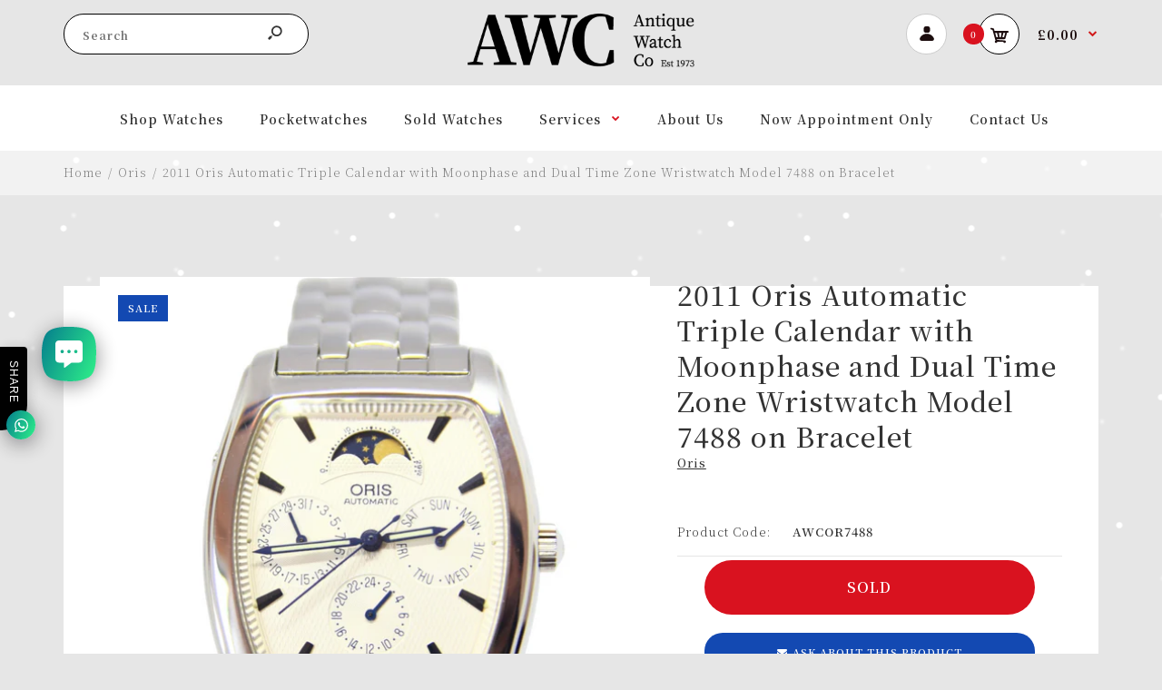

--- FILE ---
content_type: text/html; charset=utf-8
request_url: https://antiquewatchuk.co.uk/products/2011-oris-automatic-triple-calendar-with-moonphase-and-dual-time-zone-wristwatch-model-7488-on-bracelet
body_size: 46106
content:
<!DOCTYPE html>
<!--[if IE 7]><html lang="en" class="ie7 responsive"><![endif]-->
<!--[if IE 8]><html lang="en" class="ie8 responsive"><![endif]-->
<!--[if IE 9]><html lang="en" class="ie9 responsive"><![endif]-->
<!--[if !IE]><!--><html lang="en" class="responsive"><!--<![endif]-->
<head><meta name="facebook-domain-verification" content="liz6ic70sj5j3ei0fb4vv7x7h0ul45" />  <!--[if IE]><meta http-equiv='X-UA-Compatible' content='IE=edge,chrome=1' /><![endif]--><meta name="viewport" content="width=device-width, initial-scale=1, minimum-scale=1, maximum-scale=1" /><link rel="canonical" href="https://antiquewatchuk.co.uk/products/2011-oris-automatic-triple-calendar-with-moonphase-and-dual-time-zone-wristwatch-model-7488-on-bracelet" /><link rel="shortcut icon" href="//antiquewatchuk.co.uk/cdn/shop/t/3/assets/favicon.png?v=140947420118664548521593613835" type="image/x-icon" /><link rel="apple-touch-icon-precomposed" href="//antiquewatchuk.co.uk/cdn/shop/t/3/assets/iphone_icon.png?v=8700321866826657351593613836" /><link rel="apple-touch-icon-precomposed" sizes="114x114" href="//antiquewatchuk.co.uk/cdn/shop/t/3/assets/iphone_icon_retina.png?v=120262200696061584401593613836" /><link rel="apple-touch-icon-precomposed" sizes="72x72" href="//antiquewatchuk.co.uk/cdn/shop/t/3/assets/ipad_icon.png?v=7128624450031168391593613837" /><link rel="apple-touch-icon-precomposed" sizes="144x144" href="//antiquewatchuk.co.uk/cdn/shop/t/3/assets/ipad_icon_retina.png?v=68509830416224507811593613837" /><meta name="description" content="This Watch We have here an impeccable Oris 7488 with triple calendar function, moonphase and dual time zone!  The white, guilloche dial has everything you could need from a watch.  Underneath the sapphire crystal we have the blue steel, lumed, stick hour, minute and central seconds hands.  The faceted, stick, baton hou" /><title>2011 Oris Automatic Triple Calendar with Moonphase and Dual Time Zone  | Antique Watch Co</title>
<link href="//fonts.googleapis.com/css?family=Noto+Serif+JP:300italic,400italic,500italic,600italic,700italic,800italic,100,200,300,400,500,600,700,800&subset=cyrillic-ext,greek-ext,latin,latin-ext,cyrillic,greek,vietnamese" rel='stylesheet' type='text/css' />
<!-- /snippets/social-meta-tags.liquid -->
<meta property="og:site_name" content="Antique Watch Co">
<meta property="og:url" content="https://antiquewatchuk.co.uk/products/2011-oris-automatic-triple-calendar-with-moonphase-and-dual-time-zone-wristwatch-model-7488-on-bracelet">
<meta property="og:title" content="2011 Oris Automatic Triple Calendar with Moonphase and Dual Time Zone Wristwatch Model 7488 on Bracelet">
<meta property="og:type" content="product">
<meta property="og:description" content="This Watch We have here an impeccable Oris 7488 with triple calendar function, moonphase and dual time zone!  The white, guilloche dial has everything you could need from a watch.  Underneath the sapphire crystal we have the blue steel, lumed, stick hour, minute and central seconds hands.  The faceted, stick, baton hou"><meta property="og:price:amount" content="1,050.00">
  <meta property="og:price:currency" content="GBP">
  <meta property="og:price:amount_currency" content="£1,050.00"><meta property="og:image" content="http://antiquewatchuk.co.uk/cdn/shop/products/DSC_2213_2-PhotoRoom_1024x1024.png?v=1642005521"><meta property="og:image" content="http://antiquewatchuk.co.uk/cdn/shop/products/DSC_2329_3_1024x1024.jpg?v=1642014100"><meta property="og:image" content="http://antiquewatchuk.co.uk/cdn/shop/products/DSC_2288_2_1024x1024.jpg?v=1642103385">
<meta property="og:image:secure_url" content="https://antiquewatchuk.co.uk/cdn/shop/products/DSC_2213_2-PhotoRoom_1024x1024.png?v=1642005521"><meta property="og:image:secure_url" content="https://antiquewatchuk.co.uk/cdn/shop/products/DSC_2329_3_1024x1024.jpg?v=1642014100"><meta property="og:image:secure_url" content="https://antiquewatchuk.co.uk/cdn/shop/products/DSC_2288_2_1024x1024.jpg?v=1642103385">

<meta name="twitter:site" content="@">
<meta name="twitter:card" content="summary_large_image">
<meta name="twitter:title" content="2011 Oris Automatic Triple Calendar with Moonphase and Dual Time Zone Wristwatch Model 7488 on Bracelet">
<meta name="twitter:description" content="This Watch We have here an impeccable Oris 7488 with triple calendar function, moonphase and dual time zone!  The white, guilloche dial has everything you could need from a watch.  Underneath the sapphire crystal we have the blue steel, lumed, stick hour, minute and central seconds hands.  The faceted, stick, baton hou">
<link href="//antiquewatchuk.co.uk/cdn/shop/t/3/assets/rt.vendors.scss.css?v=144812214620386668271767111601" rel="stylesheet" type="text/css" media="all" /><link href="//antiquewatchuk.co.uk/cdn/shop/t/3/assets/rt.application.scss.css?v=134632984198045058971698419693" rel="stylesheet" type="text/css" media="all" /><link href="//antiquewatchuk.co.uk/cdn/shop/t/3/assets/rt.custom.scss.css?v=27963912556694341221767101170" rel="stylesheet" type="text/css" media="all" /><link href="//antiquewatchuk.co.uk/cdn/shop/t/3/assets/custom_code.scss.css?v=172443501233807284131602593377" rel="stylesheet" type="text/css" media="all" /><script>
window.sidebar=!1,
window.template="product",
window.rtl=!1,
window.popup_mailchimp_expire=0,
window.popup_mailchimp_period=0,
window.popup_mailchimp_delay=200,
window.popup_mailchimp_close=0,
window.products={},window.product_image_zoom=0,
window.asset_url="//antiquewatchuk.co.uk/cdn/shop/t/3/assets/?v=3941",
window.swatch_color=false,
window.swatch_size=true,
window.shopping_cart_type="ajax_popup",
window.contact_map_address="19 Clerkenwell Road, London EC1M 5RD",
window.money_format="£{{amount}}",
window.show_multiple_currencies=false,window.all_results_text="See all results",
window.megamenu_active=!1,
window.megamenu_hover=!1,
window.megamenu_responsive=!1,
window.megamenu_responsive_design="yes",
window.fixed_header="menu",
window.compare="",
window.pitem_row="2",
window.swatch_color="",
window.swatch_size="1",
window.swatch_color_advanced="1";
window.hn_use = false;
window.hn_once = false;
window.social_instagram = false;
window.reviews_enable =true;
var theme = {
  apps: {
    details: "Details",
    buyNow: "Buy now",
  },
  strings: {
    addToCart: "Add to cart",
    soldOut: "Sold",
    unavailable: "Unavailable",
    inStock: "In stock",
    available: "Available: ",
    outStock: "Out of stock",
    sale: "Sale",
    btn_select_options: "Select options",
    btn_add_to_cart: "Add to cart"
  },
  settings: {
    moneyFormat:"£{{amount}}",
  },
  inventory: false,
  sale_percentages: null,
  asset_url: "\/\/antiquewatchuk.co.uk\/cdn\/shop\/t\/3\/assets\/?v=3941"
}
var roar_api = {
  main_info: {
    theme_id: '18389593',
    owner_email: 'info@antiquewatchuk.co.uk',
    shop: 'antique-watch-co.myshopify.com',
    domain: 'antique-watch-co.myshopify.com',
   	rdomain: 'antiquewatchuk.co.uk',
    license: '07w6z5x80190054b769z051waw1z94xw6'
  }
};
</script>
<script src="//antiquewatchuk.co.uk/cdn/shop/t/3/assets/jquery-2.1.4.min.js?v=3135571069599077391593444133" defer="defer"></script><link rel="stylesheet" type="text/css" href="https://cdn.shopify.com/s/files/1/0024/1149/5539/files/pe-icon-7-stroke.css"><link rel="stylesheet" type="text/css" href="https://cdn.shopify.com/s/files/1/0024/1149/5539/files/settings.css"><link rel="stylesheet" type="text/css" href="https://cdn.shopify.com/s/files/1/0024/1149/5539/files/navigation.css"><link rel="stylesheet" type="text/css" href="https://cdn.shopify.com/s/files/1/0024/1149/5539/files/layers.css"><script src="https://cdn.shopify.com/s/files/1/0024/1149/5539/files/jquery.themepunch.tools.min.js" defer="defer"></script><script src="https://cdn.shopify.com/s/files/1/0024/1149/5539/files/jquery.themepunch.revolution.min.js?4556" defer="defer"></script><script type="text/javascript">
  var weketingShop = {
    shop:"antique-watch-co.myshopify.com",
    moneyFormat:"£{{amount}}",productJson:{"id":6680951390310,"title":"2011 Oris Automatic Triple Calendar with Moonphase and Dual Time Zone Wristwatch Model 7488 on Bracelet","handle":"2011-oris-automatic-triple-calendar-with-moonphase-and-dual-time-zone-wristwatch-model-7488-on-bracelet","description":"\u003cdiv id=\"thewatch\"\u003e\n\u003ch3\u003eThis Watch\u003c\/h3\u003e\n\u003cp\u003e\u003cspan\u003eWe have here an impeccable Oris 7488 with triple calendar function, moonphase and dual time zone! \u003c\/span\u003e\u003c\/p\u003e\n\u003cp\u003e\u003cspan\u003eThe white, guilloche dial has everything you could need from a watch.  Underneath the sapphire crystal we have the blue steel, lumed, stick hour, minute and central seconds hands.  The faceted, stick, baton hour markers border the three subsidiary dials: on the right is the day, on the left the date and at 6 o'clock is the dual time zone, a must have for any traveller.  At 12 o'clock, the dial is signed 'Oris, Automatic,' which sits beneath the moonphase complication.  With so much going on, Oris have managed to make the dial is surprisingly easy to read.\u003c\/span\u003e\u003c\/p\u003e\n\u003cp\u003e\u003cbr\u003e\u003c\/p\u003e\n\u003cp\u003eThe tonneau-shaped, stainless steel, screw-back case measures 33.5 x 41mm and house the automatic caliber 571.  The watch comes on its original bracelet with a deployment clasp.\u003c\/p\u003e\n\u003cp\u003e \u003c\/p\u003e\n\u003c\/div\u003e\n\u003cp\u003e \u003cstrong\u003eExtra Points\u003c\/strong\u003e \u003c\/p\u003e\n\u003cp\u003eOris was founded in 1904 by two men, Paul Cattin and Georges Christian. The name comes from a brook at the Swiss town of Hölstein, in a short span of time they became the largest employer in Hölstein. By 1929, they had a total of six factories. At the end of the 1960s, Oris became one of the largest watch companies in the world, producing approximately 1.2 million timepieces a year.\u003c\/p\u003e\n\u003cp\u003e\u003cspan style=\"font-weight: 400;\"\u003eThe watch comes with our 12 months, non-waterproof service cover having been recently serviced by Oris.\u003c\/span\u003e\u003c\/p\u003e\n\u003cdiv id=\"pointsofmention\"\u003e\u003cspan style=\"font-size: medium;\" data-mce-fragment=\"1\" data-mce-style=\"font-size: medium;\"\u003e\u003c\/span\u003e\u003c\/div\u003e\n\u003cdiv\u003e\u003cspan style=\"font-size: medium;\" data-mce-fragment=\"1\" data-mce-style=\"font-size: medium;\"\u003e\u003c\/span\u003e\u003c\/div\u003e\n\u003cdiv id=\"personalnote\"\u003e\n\u003ch3\u003eWhat we think\u003c\/h3\u003e\n\u003cp\u003eOnce again, Oris have proved how great they are at designing a watch that gives you a lot of bang for your buck while still maintaining a modest price.  We've kept the watch on its original bracelet for a more sporty feel, but it \u003cspan style=\"font-weight: 400;\"\u003ecan be switched from to a strap at your leisure.  There aren't many of these 7488s left on the market so we'd recommend snapping this one up while you still can!\u003c\/span\u003e\u003c\/p\u003e\n\u003cp\u003e\u003cspan id=\"watchNotes\" data-mce-fragment=\"1\"\u003e\u003c\/span\u003e\u003cbr\u003e\u003c\/p\u003e\n\u003c\/div\u003e\n\u003cdiv id=\"specification\"\u003e\n\u003ch3\u003eSpec Stuff\u003c\/h3\u003e\n\u003c\/div\u003e\n\u003cdiv\u003e\u003c\/div\u003e\n\u003cdiv\u003e\u003c\/div\u003e\n\u003cdiv\u003e\n\u003cdiv data-mce-fragment=\"1\"\u003e\n\u003cdiv data-mce-fragment=\"1\"\u003e\n\u003cdiv data-mce-fragment=\"1\"\u003e\n\u003cdiv data-mce-fragment=\"1\"\u003e\n\u003cdiv data-mce-fragment=\"1\"\u003e\n\u003cdiv data-mce-fragment=\"1\"\u003e\n\u003cdiv data-mce-fragment=\"1\"\u003e\n\u003cdiv data-mce-fragment=\"1\"\u003e\n\u003cdiv data-mce-fragment=\"1\"\u003e\n\u003cdiv data-mce-fragment=\"1\"\u003e\n\u003cdiv data-mce-fragment=\"1\"\u003e\n\u003cdiv data-mce-fragment=\"1\"\u003e\n\u003cdiv data-mce-fragment=\"1\"\u003e\n\u003cdiv data-mce-fragment=\"1\"\u003e\n\u003cstrong data-mce-fragment=\"1\"\u003eReference : \u003c\/strong\u003e7488\u003cbr\u003e\n\u003c\/div\u003e\n\u003c\/div\u003e\n\u003c\/div\u003e\n\u003c\/div\u003e\n\u003c\/div\u003e\n\u003c\/div\u003e\n\u003c\/div\u003e\n\u003c\/div\u003e\n\u003c\/div\u003e\n\u003c\/div\u003e\n\u003c\/div\u003e\n\u003c\/div\u003e\n\u003c\/div\u003e\n\u003c\/div\u003e\n\u003cdiv data-mce-fragment=\"1\"\u003e\n\u003cdiv data-mce-fragment=\"1\"\u003e\n\u003cdiv data-mce-fragment=\"1\"\u003e\n\u003cdiv data-mce-fragment=\"1\"\u003e\n\u003cdiv data-mce-fragment=\"1\"\u003e\n\u003cdiv data-mce-fragment=\"1\"\u003e\n\u003cdiv data-mce-fragment=\"1\"\u003e\n\u003cdiv data-mce-fragment=\"1\"\u003e\n\u003cdiv data-mce-fragment=\"1\"\u003e\n\u003cdiv data-mce-fragment=\"1\"\u003e\n\u003cdiv data-mce-fragment=\"1\"\u003e\n\u003cdiv data-mce-fragment=\"1\"\u003e\n\u003cdiv data-mce-fragment=\"1\"\u003e\n\u003cstrong data-mce-fragment=\"1\"\u003eMovement : \u003c\/strong\u003eAutomatic Caliber 571, 17 Jewels\u003cbr data-mce-fragment=\"1\"\u003e\u003cstrong data-mce-fragment=\"1\"\u003eAge : \u003c\/strong\u003e2011\/2020\u003cbr data-mce-fragment=\"1\"\u003e\u003cstrong data-mce-fragment=\"1\"\u003eSpecific Age : \u003c\/strong\u003e2011\u003cbr data-mce-fragment=\"1\"\u003e\u003cstrong data-mce-fragment=\"1\"\u003eCase Size : \u003c\/strong\u003e\u003cstrong data-mce-fragment=\"1\"\u003e\u003cspan data-mce-fragment=\"1\"\u003e \u003c\/span\u003e\u003c\/strong\u003e33.5mm\u003cbr data-mce-fragment=\"1\"\u003e\u003cstrong data-mce-fragment=\"1\"\u003eCase Thickness :\u003c\/strong\u003e\u003cspan data-mce-fragment=\"1\"\u003e \u003c\/span\u003e\u003cstrong data-mce-fragment=\"1\"\u003e\u003cbr data-mce-fragment=\"1\"\u003eLug to Lug :\u003c\/strong\u003e\u003cspan data-mce-fragment=\"1\"\u003e 41\u003c\/span\u003emm\u003cstrong data-mce-fragment=\"1\"\u003e\u003cbr data-mce-fragment=\"1\"\u003eLugs :\u003c\/strong\u003e\u003cspan data-mce-fragment=\"1\"\u003e 19mm\u003c\/span\u003e\u003cstrong data-mce-fragment=\"1\"\u003e\u003cbr data-mce-fragment=\"1\"\u003eCondition :\u003c\/strong\u003e\u003cspan data-mce-fragment=\"1\"\u003e Pre-Owned\u003c\/span\u003e\u003cstrong data-mce-fragment=\"1\"\u003e\u003cbr data-mce-fragment=\"1\"\u003eBox \u0026amp; Papers :\u003c\/strong\u003e Oris Service Box\u003cstrong data-mce-fragment=\"1\"\u003e\u003cbr data-mce-fragment=\"1\"\u003eCase Material :\u003c\/strong\u003e\u003cspan data-mce-fragment=\"1\"\u003e \u003c\/span\u003e Stainless Steel \u003cstrong data-mce-fragment=\"1\"\u003e\u003cbr data-mce-fragment=\"1\"\u003eService History :\u003c\/strong\u003e\u003cspan data-mce-fragment=\"1\"\u003e  Our 12-Months NON-Waterproof Warranty\u003c\/span\u003e\n\u003c\/div\u003e\n\u003c\/div\u003e\n\u003c\/div\u003e\n\u003c\/div\u003e\n\u003c\/div\u003e\n\u003c\/div\u003e\n\u003c\/div\u003e\n\u003c\/div\u003e\n\u003c\/div\u003e\n\u003c\/div\u003e\n\u003c\/div\u003e\n\u003c\/div\u003e\n\u003c\/div\u003e\n\u003cdiv\u003e\n\u003cdiv\u003e\n\u003cdiv\u003e\n\u003cdiv\u003e\n\u003cdiv\u003e\n\u003cdiv\u003e\n\u003cdiv\u003e\n\u003cdiv\u003e\n\u003cdiv\u003e\n\u003cdiv\u003e\n\u003cdiv\u003e\n\u003cdiv\u003e\u003c\/div\u003e\n\u003c\/div\u003e\n\u003c\/div\u003e\n\u003c\/div\u003e\n\u003c\/div\u003e\n\u003c\/div\u003e\n\u003c\/div\u003e\n\u003c\/div\u003e\n\u003c\/div\u003e\n\u003c\/div\u003e\n\u003c\/div\u003e\n\u003c\/div\u003e\n\u003c\/div\u003e","published_at":"2022-01-15T01:00:45+00:00","created_at":"2022-01-12T13:19:12+00:00","vendor":"Oris","type":"Shop","tags":["age_2011\/2020","brand_Oris","casesize_33mm","casesize_34mm","price_Â£1000 - Â£2000","under2000"],"price":105000,"price_min":105000,"price_max":105000,"available":false,"price_varies":false,"compare_at_price":119500,"compare_at_price_min":119500,"compare_at_price_max":119500,"compare_at_price_varies":false,"variants":[{"id":39530236739686,"title":"Default Title","option1":"Default Title","option2":null,"option3":null,"sku":"AWCOR7488","requires_shipping":true,"taxable":false,"featured_image":null,"available":false,"name":"2011 Oris Automatic Triple Calendar with Moonphase and Dual Time Zone Wristwatch Model 7488 on Bracelet","public_title":null,"options":["Default Title"],"price":105000,"weight":0,"compare_at_price":119500,"inventory_management":"shopify","barcode":"74887488","requires_selling_plan":false,"selling_plan_allocations":[]}],"images":["\/\/antiquewatchuk.co.uk\/cdn\/shop\/products\/DSC_2213_2-PhotoRoom.png?v=1642005521","\/\/antiquewatchuk.co.uk\/cdn\/shop\/products\/DSC_2329_3.jpg?v=1642014100","\/\/antiquewatchuk.co.uk\/cdn\/shop\/products\/DSC_2288_2.jpg?v=1642103385","\/\/antiquewatchuk.co.uk\/cdn\/shop\/products\/DSC_2339_2.jpg?v=1642014100","\/\/antiquewatchuk.co.uk\/cdn\/shop\/products\/DSC_2283_2.jpg?v=1642103385","\/\/antiquewatchuk.co.uk\/cdn\/shop\/products\/DSC_2214_2.jpg?v=1642014100","\/\/antiquewatchuk.co.uk\/cdn\/shop\/products\/DSC_2215_2.jpg?v=1642014100","\/\/antiquewatchuk.co.uk\/cdn\/shop\/products\/DSC_2216_2.jpg?v=1642014100","\/\/antiquewatchuk.co.uk\/cdn\/shop\/products\/DSC_2213_2.jpg?v=1642014100","\/\/antiquewatchuk.co.uk\/cdn\/shop\/products\/DSC_2329_2.jpg?v=1642014100","\/\/antiquewatchuk.co.uk\/cdn\/shop\/products\/DSC_2282_2.jpg?v=1642103385","\/\/antiquewatchuk.co.uk\/cdn\/shop\/products\/DSC_2284_2.jpg?v=1642103385","\/\/antiquewatchuk.co.uk\/cdn\/shop\/products\/DSC_2285_2.jpg?v=1642103385","\/\/antiquewatchuk.co.uk\/cdn\/shop\/products\/DSC_2286_2.jpg?v=1642103386","\/\/antiquewatchuk.co.uk\/cdn\/shop\/products\/DSC_2287_2.jpg?v=1642103385","\/\/antiquewatchuk.co.uk\/cdn\/shop\/products\/DSC_2289_2.jpg?v=1642103410"],"featured_image":"\/\/antiquewatchuk.co.uk\/cdn\/shop\/products\/DSC_2213_2-PhotoRoom.png?v=1642005521","options":["Title"],"media":[{"alt":null,"id":20903165132902,"position":1,"preview_image":{"aspect_ratio":1.0,"height":1000,"width":1000,"src":"\/\/antiquewatchuk.co.uk\/cdn\/shop\/products\/DSC_2213_2-PhotoRoom.png?v=1642005521"},"aspect_ratio":1.0,"height":1000,"media_type":"image","src":"\/\/antiquewatchuk.co.uk\/cdn\/shop\/products\/DSC_2213_2-PhotoRoom.png?v=1642005521","width":1000},{"alt":null,"id":20903168278630,"position":2,"preview_image":{"aspect_ratio":1.0,"height":2677,"width":2677,"src":"\/\/antiquewatchuk.co.uk\/cdn\/shop\/products\/DSC_2329_3.jpg?v=1642014100"},"aspect_ratio":1.0,"height":2677,"media_type":"image","src":"\/\/antiquewatchuk.co.uk\/cdn\/shop\/products\/DSC_2329_3.jpg?v=1642014100","width":2677},{"alt":null,"id":20903170113638,"position":3,"preview_image":{"aspect_ratio":1.0,"height":1725,"width":1725,"src":"\/\/antiquewatchuk.co.uk\/cdn\/shop\/products\/DSC_2288_2.jpg?v=1642103385"},"aspect_ratio":1.0,"height":1725,"media_type":"image","src":"\/\/antiquewatchuk.co.uk\/cdn\/shop\/products\/DSC_2288_2.jpg?v=1642103385","width":1725},{"alt":null,"id":20903168311398,"position":4,"preview_image":{"aspect_ratio":1.0,"height":2754,"width":2754,"src":"\/\/antiquewatchuk.co.uk\/cdn\/shop\/products\/DSC_2339_2.jpg?v=1642014100"},"aspect_ratio":1.0,"height":2754,"media_type":"image","src":"\/\/antiquewatchuk.co.uk\/cdn\/shop\/products\/DSC_2339_2.jpg?v=1642014100","width":2754},{"alt":null,"id":20903169949798,"position":5,"preview_image":{"aspect_ratio":1.001,"height":1620,"width":1621,"src":"\/\/antiquewatchuk.co.uk\/cdn\/shop\/products\/DSC_2283_2.jpg?v=1642103385"},"aspect_ratio":1.001,"height":1620,"media_type":"image","src":"\/\/antiquewatchuk.co.uk\/cdn\/shop\/products\/DSC_2283_2.jpg?v=1642103385","width":1621},{"alt":null,"id":20903165657190,"position":6,"preview_image":{"aspect_ratio":1.0,"height":2133,"width":2133,"src":"\/\/antiquewatchuk.co.uk\/cdn\/shop\/products\/DSC_2214_2.jpg?v=1642014100"},"aspect_ratio":1.0,"height":2133,"media_type":"image","src":"\/\/antiquewatchuk.co.uk\/cdn\/shop\/products\/DSC_2214_2.jpg?v=1642014100","width":2133},{"alt":null,"id":20903165689958,"position":7,"preview_image":{"aspect_ratio":1.0,"height":2449,"width":2449,"src":"\/\/antiquewatchuk.co.uk\/cdn\/shop\/products\/DSC_2215_2.jpg?v=1642014100"},"aspect_ratio":1.0,"height":2449,"media_type":"image","src":"\/\/antiquewatchuk.co.uk\/cdn\/shop\/products\/DSC_2215_2.jpg?v=1642014100","width":2449},{"alt":null,"id":20903165722726,"position":8,"preview_image":{"aspect_ratio":1.0,"height":2681,"width":2681,"src":"\/\/antiquewatchuk.co.uk\/cdn\/shop\/products\/DSC_2216_2.jpg?v=1642014100"},"aspect_ratio":1.0,"height":2681,"media_type":"image","src":"\/\/antiquewatchuk.co.uk\/cdn\/shop\/products\/DSC_2216_2.jpg?v=1642014100","width":2681},{"alt":null,"id":20903165755494,"position":9,"preview_image":{"aspect_ratio":1.0,"height":2054,"width":2054,"src":"\/\/antiquewatchuk.co.uk\/cdn\/shop\/products\/DSC_2213_2.jpg?v=1642014100"},"aspect_ratio":1.0,"height":2054,"media_type":"image","src":"\/\/antiquewatchuk.co.uk\/cdn\/shop\/products\/DSC_2213_2.jpg?v=1642014100","width":2054},{"alt":null,"id":20903168245862,"position":10,"preview_image":{"aspect_ratio":1.0,"height":4000,"width":4000,"src":"\/\/antiquewatchuk.co.uk\/cdn\/shop\/products\/DSC_2329_2.jpg?v=1642014100"},"aspect_ratio":1.0,"height":4000,"media_type":"image","src":"\/\/antiquewatchuk.co.uk\/cdn\/shop\/products\/DSC_2329_2.jpg?v=1642014100","width":4000},{"alt":null,"id":20903169917030,"position":11,"preview_image":{"aspect_ratio":0.988,"height":1006,"width":994,"src":"\/\/antiquewatchuk.co.uk\/cdn\/shop\/products\/DSC_2282_2.jpg?v=1642103385"},"aspect_ratio":0.988,"height":1006,"media_type":"image","src":"\/\/antiquewatchuk.co.uk\/cdn\/shop\/products\/DSC_2282_2.jpg?v=1642103385","width":994},{"alt":null,"id":20903169982566,"position":12,"preview_image":{"aspect_ratio":1.0,"height":1536,"width":1536,"src":"\/\/antiquewatchuk.co.uk\/cdn\/shop\/products\/DSC_2284_2.jpg?v=1642103385"},"aspect_ratio":1.0,"height":1536,"media_type":"image","src":"\/\/antiquewatchuk.co.uk\/cdn\/shop\/products\/DSC_2284_2.jpg?v=1642103385","width":1536},{"alt":null,"id":20903170015334,"position":13,"preview_image":{"aspect_ratio":1.0,"height":1595,"width":1595,"src":"\/\/antiquewatchuk.co.uk\/cdn\/shop\/products\/DSC_2285_2.jpg?v=1642103385"},"aspect_ratio":1.0,"height":1595,"media_type":"image","src":"\/\/antiquewatchuk.co.uk\/cdn\/shop\/products\/DSC_2285_2.jpg?v=1642103385","width":1595},{"alt":null,"id":20903170048102,"position":14,"preview_image":{"aspect_ratio":1.0,"height":1931,"width":1931,"src":"\/\/antiquewatchuk.co.uk\/cdn\/shop\/products\/DSC_2286_2.jpg?v=1642103386"},"aspect_ratio":1.0,"height":1931,"media_type":"image","src":"\/\/antiquewatchuk.co.uk\/cdn\/shop\/products\/DSC_2286_2.jpg?v=1642103386","width":1931},{"alt":null,"id":20903170080870,"position":15,"preview_image":{"aspect_ratio":1.0,"height":1934,"width":1934,"src":"\/\/antiquewatchuk.co.uk\/cdn\/shop\/products\/DSC_2287_2.jpg?v=1642103385"},"aspect_ratio":1.0,"height":1934,"media_type":"image","src":"\/\/antiquewatchuk.co.uk\/cdn\/shop\/products\/DSC_2287_2.jpg?v=1642103385","width":1934},{"alt":null,"id":20903170146406,"position":16,"preview_image":{"aspect_ratio":1.0,"height":1999,"width":1999,"src":"\/\/antiquewatchuk.co.uk\/cdn\/shop\/products\/DSC_2289_2.jpg?v=1642103410"},"aspect_ratio":1.0,"height":1999,"media_type":"image","src":"\/\/antiquewatchuk.co.uk\/cdn\/shop\/products\/DSC_2289_2.jpg?v=1642103410","width":1999}],"requires_selling_plan":false,"selling_plan_groups":[],"content":"\u003cdiv id=\"thewatch\"\u003e\n\u003ch3\u003eThis Watch\u003c\/h3\u003e\n\u003cp\u003e\u003cspan\u003eWe have here an impeccable Oris 7488 with triple calendar function, moonphase and dual time zone! \u003c\/span\u003e\u003c\/p\u003e\n\u003cp\u003e\u003cspan\u003eThe white, guilloche dial has everything you could need from a watch.  Underneath the sapphire crystal we have the blue steel, lumed, stick hour, minute and central seconds hands.  The faceted, stick, baton hour markers border the three subsidiary dials: on the right is the day, on the left the date and at 6 o'clock is the dual time zone, a must have for any traveller.  At 12 o'clock, the dial is signed 'Oris, Automatic,' which sits beneath the moonphase complication.  With so much going on, Oris have managed to make the dial is surprisingly easy to read.\u003c\/span\u003e\u003c\/p\u003e\n\u003cp\u003e\u003cbr\u003e\u003c\/p\u003e\n\u003cp\u003eThe tonneau-shaped, stainless steel, screw-back case measures 33.5 x 41mm and house the automatic caliber 571.  The watch comes on its original bracelet with a deployment clasp.\u003c\/p\u003e\n\u003cp\u003e \u003c\/p\u003e\n\u003c\/div\u003e\n\u003cp\u003e \u003cstrong\u003eExtra Points\u003c\/strong\u003e \u003c\/p\u003e\n\u003cp\u003eOris was founded in 1904 by two men, Paul Cattin and Georges Christian. The name comes from a brook at the Swiss town of Hölstein, in a short span of time they became the largest employer in Hölstein. By 1929, they had a total of six factories. At the end of the 1960s, Oris became one of the largest watch companies in the world, producing approximately 1.2 million timepieces a year.\u003c\/p\u003e\n\u003cp\u003e\u003cspan style=\"font-weight: 400;\"\u003eThe watch comes with our 12 months, non-waterproof service cover having been recently serviced by Oris.\u003c\/span\u003e\u003c\/p\u003e\n\u003cdiv id=\"pointsofmention\"\u003e\u003cspan style=\"font-size: medium;\" data-mce-fragment=\"1\" data-mce-style=\"font-size: medium;\"\u003e\u003c\/span\u003e\u003c\/div\u003e\n\u003cdiv\u003e\u003cspan style=\"font-size: medium;\" data-mce-fragment=\"1\" data-mce-style=\"font-size: medium;\"\u003e\u003c\/span\u003e\u003c\/div\u003e\n\u003cdiv id=\"personalnote\"\u003e\n\u003ch3\u003eWhat we think\u003c\/h3\u003e\n\u003cp\u003eOnce again, Oris have proved how great they are at designing a watch that gives you a lot of bang for your buck while still maintaining a modest price.  We've kept the watch on its original bracelet for a more sporty feel, but it \u003cspan style=\"font-weight: 400;\"\u003ecan be switched from to a strap at your leisure.  There aren't many of these 7488s left on the market so we'd recommend snapping this one up while you still can!\u003c\/span\u003e\u003c\/p\u003e\n\u003cp\u003e\u003cspan id=\"watchNotes\" data-mce-fragment=\"1\"\u003e\u003c\/span\u003e\u003cbr\u003e\u003c\/p\u003e\n\u003c\/div\u003e\n\u003cdiv id=\"specification\"\u003e\n\u003ch3\u003eSpec Stuff\u003c\/h3\u003e\n\u003c\/div\u003e\n\u003cdiv\u003e\u003c\/div\u003e\n\u003cdiv\u003e\u003c\/div\u003e\n\u003cdiv\u003e\n\u003cdiv data-mce-fragment=\"1\"\u003e\n\u003cdiv data-mce-fragment=\"1\"\u003e\n\u003cdiv data-mce-fragment=\"1\"\u003e\n\u003cdiv data-mce-fragment=\"1\"\u003e\n\u003cdiv data-mce-fragment=\"1\"\u003e\n\u003cdiv data-mce-fragment=\"1\"\u003e\n\u003cdiv data-mce-fragment=\"1\"\u003e\n\u003cdiv data-mce-fragment=\"1\"\u003e\n\u003cdiv data-mce-fragment=\"1\"\u003e\n\u003cdiv data-mce-fragment=\"1\"\u003e\n\u003cdiv data-mce-fragment=\"1\"\u003e\n\u003cdiv data-mce-fragment=\"1\"\u003e\n\u003cdiv data-mce-fragment=\"1\"\u003e\n\u003cdiv data-mce-fragment=\"1\"\u003e\n\u003cstrong data-mce-fragment=\"1\"\u003eReference : \u003c\/strong\u003e7488\u003cbr\u003e\n\u003c\/div\u003e\n\u003c\/div\u003e\n\u003c\/div\u003e\n\u003c\/div\u003e\n\u003c\/div\u003e\n\u003c\/div\u003e\n\u003c\/div\u003e\n\u003c\/div\u003e\n\u003c\/div\u003e\n\u003c\/div\u003e\n\u003c\/div\u003e\n\u003c\/div\u003e\n\u003c\/div\u003e\n\u003c\/div\u003e\n\u003cdiv data-mce-fragment=\"1\"\u003e\n\u003cdiv data-mce-fragment=\"1\"\u003e\n\u003cdiv data-mce-fragment=\"1\"\u003e\n\u003cdiv data-mce-fragment=\"1\"\u003e\n\u003cdiv data-mce-fragment=\"1\"\u003e\n\u003cdiv data-mce-fragment=\"1\"\u003e\n\u003cdiv data-mce-fragment=\"1\"\u003e\n\u003cdiv data-mce-fragment=\"1\"\u003e\n\u003cdiv data-mce-fragment=\"1\"\u003e\n\u003cdiv data-mce-fragment=\"1\"\u003e\n\u003cdiv data-mce-fragment=\"1\"\u003e\n\u003cdiv data-mce-fragment=\"1\"\u003e\n\u003cdiv data-mce-fragment=\"1\"\u003e\n\u003cstrong data-mce-fragment=\"1\"\u003eMovement : \u003c\/strong\u003eAutomatic Caliber 571, 17 Jewels\u003cbr data-mce-fragment=\"1\"\u003e\u003cstrong data-mce-fragment=\"1\"\u003eAge : \u003c\/strong\u003e2011\/2020\u003cbr data-mce-fragment=\"1\"\u003e\u003cstrong data-mce-fragment=\"1\"\u003eSpecific Age : \u003c\/strong\u003e2011\u003cbr data-mce-fragment=\"1\"\u003e\u003cstrong data-mce-fragment=\"1\"\u003eCase Size : \u003c\/strong\u003e\u003cstrong data-mce-fragment=\"1\"\u003e\u003cspan data-mce-fragment=\"1\"\u003e \u003c\/span\u003e\u003c\/strong\u003e33.5mm\u003cbr data-mce-fragment=\"1\"\u003e\u003cstrong data-mce-fragment=\"1\"\u003eCase Thickness :\u003c\/strong\u003e\u003cspan data-mce-fragment=\"1\"\u003e \u003c\/span\u003e\u003cstrong data-mce-fragment=\"1\"\u003e\u003cbr data-mce-fragment=\"1\"\u003eLug to Lug :\u003c\/strong\u003e\u003cspan data-mce-fragment=\"1\"\u003e 41\u003c\/span\u003emm\u003cstrong data-mce-fragment=\"1\"\u003e\u003cbr data-mce-fragment=\"1\"\u003eLugs :\u003c\/strong\u003e\u003cspan data-mce-fragment=\"1\"\u003e 19mm\u003c\/span\u003e\u003cstrong data-mce-fragment=\"1\"\u003e\u003cbr data-mce-fragment=\"1\"\u003eCondition :\u003c\/strong\u003e\u003cspan data-mce-fragment=\"1\"\u003e Pre-Owned\u003c\/span\u003e\u003cstrong data-mce-fragment=\"1\"\u003e\u003cbr data-mce-fragment=\"1\"\u003eBox \u0026amp; Papers :\u003c\/strong\u003e Oris Service Box\u003cstrong data-mce-fragment=\"1\"\u003e\u003cbr data-mce-fragment=\"1\"\u003eCase Material :\u003c\/strong\u003e\u003cspan data-mce-fragment=\"1\"\u003e \u003c\/span\u003e Stainless Steel \u003cstrong data-mce-fragment=\"1\"\u003e\u003cbr data-mce-fragment=\"1\"\u003eService History :\u003c\/strong\u003e\u003cspan data-mce-fragment=\"1\"\u003e  Our 12-Months NON-Waterproof Warranty\u003c\/span\u003e\n\u003c\/div\u003e\n\u003c\/div\u003e\n\u003c\/div\u003e\n\u003c\/div\u003e\n\u003c\/div\u003e\n\u003c\/div\u003e\n\u003c\/div\u003e\n\u003c\/div\u003e\n\u003c\/div\u003e\n\u003c\/div\u003e\n\u003c\/div\u003e\n\u003c\/div\u003e\n\u003c\/div\u003e\n\u003cdiv\u003e\n\u003cdiv\u003e\n\u003cdiv\u003e\n\u003cdiv\u003e\n\u003cdiv\u003e\n\u003cdiv\u003e\n\u003cdiv\u003e\n\u003cdiv\u003e\n\u003cdiv\u003e\n\u003cdiv\u003e\n\u003cdiv\u003e\n\u003cdiv\u003e\u003c\/div\u003e\n\u003c\/div\u003e\n\u003c\/div\u003e\n\u003c\/div\u003e\n\u003c\/div\u003e\n\u003c\/div\u003e\n\u003c\/div\u003e\n\u003c\/div\u003e\n\u003c\/div\u003e\n\u003c\/div\u003e\n\u003c\/div\u003e\n\u003c\/div\u003e\n\u003c\/div\u003e"},};
</script><script>window.performance && window.performance.mark && window.performance.mark('shopify.content_for_header.start');</script><meta name="facebook-domain-verification" content="y71n07ps3eqty4v8wuaqfn08ni5xvy">
<meta name="facebook-domain-verification" content="t9pe016vm22227bn3vr09z4iac66eg">
<meta name="google-site-verification" content="yutXG7p-cCNVszT5W4SGW847kSJboLD_A8YFoQUGMgI">
<meta id="shopify-digital-wallet" name="shopify-digital-wallet" content="/27861876838/digital_wallets/dialog">
<meta name="shopify-checkout-api-token" content="9786efb53db9569cfed0f115980109de">
<meta id="in-context-paypal-metadata" data-shop-id="27861876838" data-venmo-supported="false" data-environment="production" data-locale="en_US" data-paypal-v4="true" data-currency="GBP">
<link rel="alternate" type="application/json+oembed" href="https://antiquewatchuk.co.uk/products/2011-oris-automatic-triple-calendar-with-moonphase-and-dual-time-zone-wristwatch-model-7488-on-bracelet.oembed">
<script async="async" src="/checkouts/internal/preloads.js?locale=en-GB"></script>
<link rel="preconnect" href="https://shop.app" crossorigin="anonymous">
<script async="async" src="https://shop.app/checkouts/internal/preloads.js?locale=en-GB&shop_id=27861876838" crossorigin="anonymous"></script>
<script id="apple-pay-shop-capabilities" type="application/json">{"shopId":27861876838,"countryCode":"GB","currencyCode":"GBP","merchantCapabilities":["supports3DS"],"merchantId":"gid:\/\/shopify\/Shop\/27861876838","merchantName":"Antique Watch Co","requiredBillingContactFields":["postalAddress","email"],"requiredShippingContactFields":["postalAddress","email"],"shippingType":"shipping","supportedNetworks":["visa","maestro","masterCard","amex","discover","elo"],"total":{"type":"pending","label":"Antique Watch Co","amount":"1.00"},"shopifyPaymentsEnabled":true,"supportsSubscriptions":true}</script>
<script id="shopify-features" type="application/json">{"accessToken":"9786efb53db9569cfed0f115980109de","betas":["rich-media-storefront-analytics"],"domain":"antiquewatchuk.co.uk","predictiveSearch":true,"shopId":27861876838,"locale":"en"}</script>
<script>var Shopify = Shopify || {};
Shopify.shop = "antique-watch-co.myshopify.com";
Shopify.locale = "en";
Shopify.currency = {"active":"GBP","rate":"1.0"};
Shopify.country = "GB";
Shopify.theme = {"name":"Broadbridge Design","id":81545461862,"schema_name":"Fastor","schema_version":"4.6","theme_store_id":null,"role":"main"};
Shopify.theme.handle = "null";
Shopify.theme.style = {"id":null,"handle":null};
Shopify.cdnHost = "antiquewatchuk.co.uk/cdn";
Shopify.routes = Shopify.routes || {};
Shopify.routes.root = "/";</script>
<script type="module">!function(o){(o.Shopify=o.Shopify||{}).modules=!0}(window);</script>
<script>!function(o){function n(){var o=[];function n(){o.push(Array.prototype.slice.apply(arguments))}return n.q=o,n}var t=o.Shopify=o.Shopify||{};t.loadFeatures=n(),t.autoloadFeatures=n()}(window);</script>
<script>
  window.ShopifyPay = window.ShopifyPay || {};
  window.ShopifyPay.apiHost = "shop.app\/pay";
  window.ShopifyPay.redirectState = null;
</script>
<script id="shop-js-analytics" type="application/json">{"pageType":"product"}</script>
<script defer="defer" async type="module" src="//antiquewatchuk.co.uk/cdn/shopifycloud/shop-js/modules/v2/client.init-shop-cart-sync_BdyHc3Nr.en.esm.js"></script>
<script defer="defer" async type="module" src="//antiquewatchuk.co.uk/cdn/shopifycloud/shop-js/modules/v2/chunk.common_Daul8nwZ.esm.js"></script>
<script type="module">
  await import("//antiquewatchuk.co.uk/cdn/shopifycloud/shop-js/modules/v2/client.init-shop-cart-sync_BdyHc3Nr.en.esm.js");
await import("//antiquewatchuk.co.uk/cdn/shopifycloud/shop-js/modules/v2/chunk.common_Daul8nwZ.esm.js");

  window.Shopify.SignInWithShop?.initShopCartSync?.({"fedCMEnabled":true,"windoidEnabled":true});

</script>
<script>
  window.Shopify = window.Shopify || {};
  if (!window.Shopify.featureAssets) window.Shopify.featureAssets = {};
  window.Shopify.featureAssets['shop-js'] = {"shop-cart-sync":["modules/v2/client.shop-cart-sync_QYOiDySF.en.esm.js","modules/v2/chunk.common_Daul8nwZ.esm.js"],"init-fed-cm":["modules/v2/client.init-fed-cm_DchLp9rc.en.esm.js","modules/v2/chunk.common_Daul8nwZ.esm.js"],"shop-button":["modules/v2/client.shop-button_OV7bAJc5.en.esm.js","modules/v2/chunk.common_Daul8nwZ.esm.js"],"init-windoid":["modules/v2/client.init-windoid_DwxFKQ8e.en.esm.js","modules/v2/chunk.common_Daul8nwZ.esm.js"],"shop-cash-offers":["modules/v2/client.shop-cash-offers_DWtL6Bq3.en.esm.js","modules/v2/chunk.common_Daul8nwZ.esm.js","modules/v2/chunk.modal_CQq8HTM6.esm.js"],"shop-toast-manager":["modules/v2/client.shop-toast-manager_CX9r1SjA.en.esm.js","modules/v2/chunk.common_Daul8nwZ.esm.js"],"init-shop-email-lookup-coordinator":["modules/v2/client.init-shop-email-lookup-coordinator_UhKnw74l.en.esm.js","modules/v2/chunk.common_Daul8nwZ.esm.js"],"pay-button":["modules/v2/client.pay-button_DzxNnLDY.en.esm.js","modules/v2/chunk.common_Daul8nwZ.esm.js"],"avatar":["modules/v2/client.avatar_BTnouDA3.en.esm.js"],"init-shop-cart-sync":["modules/v2/client.init-shop-cart-sync_BdyHc3Nr.en.esm.js","modules/v2/chunk.common_Daul8nwZ.esm.js"],"shop-login-button":["modules/v2/client.shop-login-button_D8B466_1.en.esm.js","modules/v2/chunk.common_Daul8nwZ.esm.js","modules/v2/chunk.modal_CQq8HTM6.esm.js"],"init-customer-accounts-sign-up":["modules/v2/client.init-customer-accounts-sign-up_C8fpPm4i.en.esm.js","modules/v2/client.shop-login-button_D8B466_1.en.esm.js","modules/v2/chunk.common_Daul8nwZ.esm.js","modules/v2/chunk.modal_CQq8HTM6.esm.js"],"init-shop-for-new-customer-accounts":["modules/v2/client.init-shop-for-new-customer-accounts_CVTO0Ztu.en.esm.js","modules/v2/client.shop-login-button_D8B466_1.en.esm.js","modules/v2/chunk.common_Daul8nwZ.esm.js","modules/v2/chunk.modal_CQq8HTM6.esm.js"],"init-customer-accounts":["modules/v2/client.init-customer-accounts_dRgKMfrE.en.esm.js","modules/v2/client.shop-login-button_D8B466_1.en.esm.js","modules/v2/chunk.common_Daul8nwZ.esm.js","modules/v2/chunk.modal_CQq8HTM6.esm.js"],"shop-follow-button":["modules/v2/client.shop-follow-button_CkZpjEct.en.esm.js","modules/v2/chunk.common_Daul8nwZ.esm.js","modules/v2/chunk.modal_CQq8HTM6.esm.js"],"lead-capture":["modules/v2/client.lead-capture_BntHBhfp.en.esm.js","modules/v2/chunk.common_Daul8nwZ.esm.js","modules/v2/chunk.modal_CQq8HTM6.esm.js"],"checkout-modal":["modules/v2/client.checkout-modal_CfxcYbTm.en.esm.js","modules/v2/chunk.common_Daul8nwZ.esm.js","modules/v2/chunk.modal_CQq8HTM6.esm.js"],"shop-login":["modules/v2/client.shop-login_Da4GZ2H6.en.esm.js","modules/v2/chunk.common_Daul8nwZ.esm.js","modules/v2/chunk.modal_CQq8HTM6.esm.js"],"payment-terms":["modules/v2/client.payment-terms_MV4M3zvL.en.esm.js","modules/v2/chunk.common_Daul8nwZ.esm.js","modules/v2/chunk.modal_CQq8HTM6.esm.js"]};
</script>
<script>(function() {
  var isLoaded = false;
  function asyncLoad() {
    if (isLoaded) return;
    isLoaded = true;
    var urls = ["https:\/\/formbuilder.hulkapps.com\/skeletopapp.js?shop=antique-watch-co.myshopify.com","https:\/\/cdn.nfcube.com\/instafeed-cd8873f79990c70e84425d57790f5f97.js?shop=antique-watch-co.myshopify.com","https:\/\/cdn.hextom.com\/js\/quickannouncementbar.js?shop=antique-watch-co.myshopify.com"];
    for (var i = 0; i < urls.length; i++) {
      var s = document.createElement('script');
      s.type = 'text/javascript';
      s.async = true;
      s.src = urls[i];
      var x = document.getElementsByTagName('script')[0];
      x.parentNode.insertBefore(s, x);
    }
  };
  if(window.attachEvent) {
    window.attachEvent('onload', asyncLoad);
  } else {
    window.addEventListener('load', asyncLoad, false);
  }
})();</script>
<script id="__st">var __st={"a":27861876838,"offset":0,"reqid":"c8324bdb-13e4-4026-aab5-d606cbfbcd7d-1768998588","pageurl":"antiquewatchuk.co.uk\/products\/2011-oris-automatic-triple-calendar-with-moonphase-and-dual-time-zone-wristwatch-model-7488-on-bracelet","u":"a23c25557cbb","p":"product","rtyp":"product","rid":6680951390310};</script>
<script>window.ShopifyPaypalV4VisibilityTracking = true;</script>
<script id="captcha-bootstrap">!function(){'use strict';const t='contact',e='account',n='new_comment',o=[[t,t],['blogs',n],['comments',n],[t,'customer']],c=[[e,'customer_login'],[e,'guest_login'],[e,'recover_customer_password'],[e,'create_customer']],r=t=>t.map((([t,e])=>`form[action*='/${t}']:not([data-nocaptcha='true']) input[name='form_type'][value='${e}']`)).join(','),a=t=>()=>t?[...document.querySelectorAll(t)].map((t=>t.form)):[];function s(){const t=[...o],e=r(t);return a(e)}const i='password',u='form_key',d=['recaptcha-v3-token','g-recaptcha-response','h-captcha-response',i],f=()=>{try{return window.sessionStorage}catch{return}},m='__shopify_v',_=t=>t.elements[u];function p(t,e,n=!1){try{const o=window.sessionStorage,c=JSON.parse(o.getItem(e)),{data:r}=function(t){const{data:e,action:n}=t;return t[m]||n?{data:e,action:n}:{data:t,action:n}}(c);for(const[e,n]of Object.entries(r))t.elements[e]&&(t.elements[e].value=n);n&&o.removeItem(e)}catch(o){console.error('form repopulation failed',{error:o})}}const l='form_type',E='cptcha';function T(t){t.dataset[E]=!0}const w=window,h=w.document,L='Shopify',v='ce_forms',y='captcha';let A=!1;((t,e)=>{const n=(g='f06e6c50-85a8-45c8-87d0-21a2b65856fe',I='https://cdn.shopify.com/shopifycloud/storefront-forms-hcaptcha/ce_storefront_forms_captcha_hcaptcha.v1.5.2.iife.js',D={infoText:'Protected by hCaptcha',privacyText:'Privacy',termsText:'Terms'},(t,e,n)=>{const o=w[L][v],c=o.bindForm;if(c)return c(t,g,e,D).then(n);var r;o.q.push([[t,g,e,D],n]),r=I,A||(h.body.append(Object.assign(h.createElement('script'),{id:'captcha-provider',async:!0,src:r})),A=!0)});var g,I,D;w[L]=w[L]||{},w[L][v]=w[L][v]||{},w[L][v].q=[],w[L][y]=w[L][y]||{},w[L][y].protect=function(t,e){n(t,void 0,e),T(t)},Object.freeze(w[L][y]),function(t,e,n,w,h,L){const[v,y,A,g]=function(t,e,n){const i=e?o:[],u=t?c:[],d=[...i,...u],f=r(d),m=r(i),_=r(d.filter((([t,e])=>n.includes(e))));return[a(f),a(m),a(_),s()]}(w,h,L),I=t=>{const e=t.target;return e instanceof HTMLFormElement?e:e&&e.form},D=t=>v().includes(t);t.addEventListener('submit',(t=>{const e=I(t);if(!e)return;const n=D(e)&&!e.dataset.hcaptchaBound&&!e.dataset.recaptchaBound,o=_(e),c=g().includes(e)&&(!o||!o.value);(n||c)&&t.preventDefault(),c&&!n&&(function(t){try{if(!f())return;!function(t){const e=f();if(!e)return;const n=_(t);if(!n)return;const o=n.value;o&&e.removeItem(o)}(t);const e=Array.from(Array(32),(()=>Math.random().toString(36)[2])).join('');!function(t,e){_(t)||t.append(Object.assign(document.createElement('input'),{type:'hidden',name:u})),t.elements[u].value=e}(t,e),function(t,e){const n=f();if(!n)return;const o=[...t.querySelectorAll(`input[type='${i}']`)].map((({name:t})=>t)),c=[...d,...o],r={};for(const[a,s]of new FormData(t).entries())c.includes(a)||(r[a]=s);n.setItem(e,JSON.stringify({[m]:1,action:t.action,data:r}))}(t,e)}catch(e){console.error('failed to persist form',e)}}(e),e.submit())}));const S=(t,e)=>{t&&!t.dataset[E]&&(n(t,e.some((e=>e===t))),T(t))};for(const o of['focusin','change'])t.addEventListener(o,(t=>{const e=I(t);D(e)&&S(e,y())}));const B=e.get('form_key'),M=e.get(l),P=B&&M;t.addEventListener('DOMContentLoaded',(()=>{const t=y();if(P)for(const e of t)e.elements[l].value===M&&p(e,B);[...new Set([...A(),...v().filter((t=>'true'===t.dataset.shopifyCaptcha))])].forEach((e=>S(e,t)))}))}(h,new URLSearchParams(w.location.search),n,t,e,['guest_login'])})(!0,!0)}();</script>
<script integrity="sha256-4kQ18oKyAcykRKYeNunJcIwy7WH5gtpwJnB7kiuLZ1E=" data-source-attribution="shopify.loadfeatures" defer="defer" src="//antiquewatchuk.co.uk/cdn/shopifycloud/storefront/assets/storefront/load_feature-a0a9edcb.js" crossorigin="anonymous"></script>
<script crossorigin="anonymous" defer="defer" src="//antiquewatchuk.co.uk/cdn/shopifycloud/storefront/assets/shopify_pay/storefront-65b4c6d7.js?v=20250812"></script>
<script data-source-attribution="shopify.dynamic_checkout.dynamic.init">var Shopify=Shopify||{};Shopify.PaymentButton=Shopify.PaymentButton||{isStorefrontPortableWallets:!0,init:function(){window.Shopify.PaymentButton.init=function(){};var t=document.createElement("script");t.src="https://antiquewatchuk.co.uk/cdn/shopifycloud/portable-wallets/latest/portable-wallets.en.js",t.type="module",document.head.appendChild(t)}};
</script>
<script data-source-attribution="shopify.dynamic_checkout.buyer_consent">
  function portableWalletsHideBuyerConsent(e){var t=document.getElementById("shopify-buyer-consent"),n=document.getElementById("shopify-subscription-policy-button");t&&n&&(t.classList.add("hidden"),t.setAttribute("aria-hidden","true"),n.removeEventListener("click",e))}function portableWalletsShowBuyerConsent(e){var t=document.getElementById("shopify-buyer-consent"),n=document.getElementById("shopify-subscription-policy-button");t&&n&&(t.classList.remove("hidden"),t.removeAttribute("aria-hidden"),n.addEventListener("click",e))}window.Shopify?.PaymentButton&&(window.Shopify.PaymentButton.hideBuyerConsent=portableWalletsHideBuyerConsent,window.Shopify.PaymentButton.showBuyerConsent=portableWalletsShowBuyerConsent);
</script>
<script data-source-attribution="shopify.dynamic_checkout.cart.bootstrap">document.addEventListener("DOMContentLoaded",(function(){function t(){return document.querySelector("shopify-accelerated-checkout-cart, shopify-accelerated-checkout")}if(t())Shopify.PaymentButton.init();else{new MutationObserver((function(e,n){t()&&(Shopify.PaymentButton.init(),n.disconnect())})).observe(document.body,{childList:!0,subtree:!0})}}));
</script>
<link id="shopify-accelerated-checkout-styles" rel="stylesheet" media="screen" href="https://antiquewatchuk.co.uk/cdn/shopifycloud/portable-wallets/latest/accelerated-checkout-backwards-compat.css" crossorigin="anonymous">
<style id="shopify-accelerated-checkout-cart">
        #shopify-buyer-consent {
  margin-top: 1em;
  display: inline-block;
  width: 100%;
}

#shopify-buyer-consent.hidden {
  display: none;
}

#shopify-subscription-policy-button {
  background: none;
  border: none;
  padding: 0;
  text-decoration: underline;
  font-size: inherit;
  cursor: pointer;
}

#shopify-subscription-policy-button::before {
  box-shadow: none;
}

      </style>

<script>window.performance && window.performance.mark && window.performance.mark('shopify.content_for_header.end');</script>
  <script type="text/javascript">
  var weketingShop = {
    shop:"antique-watch-co.myshopify.com",
    moneyFormat:"£{{amount}}",productJson:{"id":6680951390310,"title":"2011 Oris Automatic Triple Calendar with Moonphase and Dual Time Zone Wristwatch Model 7488 on Bracelet","handle":"2011-oris-automatic-triple-calendar-with-moonphase-and-dual-time-zone-wristwatch-model-7488-on-bracelet","description":"\u003cdiv id=\"thewatch\"\u003e\n\u003ch3\u003eThis Watch\u003c\/h3\u003e\n\u003cp\u003e\u003cspan\u003eWe have here an impeccable Oris 7488 with triple calendar function, moonphase and dual time zone! \u003c\/span\u003e\u003c\/p\u003e\n\u003cp\u003e\u003cspan\u003eThe white, guilloche dial has everything you could need from a watch.  Underneath the sapphire crystal we have the blue steel, lumed, stick hour, minute and central seconds hands.  The faceted, stick, baton hour markers border the three subsidiary dials: on the right is the day, on the left the date and at 6 o'clock is the dual time zone, a must have for any traveller.  At 12 o'clock, the dial is signed 'Oris, Automatic,' which sits beneath the moonphase complication.  With so much going on, Oris have managed to make the dial is surprisingly easy to read.\u003c\/span\u003e\u003c\/p\u003e\n\u003cp\u003e\u003cbr\u003e\u003c\/p\u003e\n\u003cp\u003eThe tonneau-shaped, stainless steel, screw-back case measures 33.5 x 41mm and house the automatic caliber 571.  The watch comes on its original bracelet with a deployment clasp.\u003c\/p\u003e\n\u003cp\u003e \u003c\/p\u003e\n\u003c\/div\u003e\n\u003cp\u003e \u003cstrong\u003eExtra Points\u003c\/strong\u003e \u003c\/p\u003e\n\u003cp\u003eOris was founded in 1904 by two men, Paul Cattin and Georges Christian. The name comes from a brook at the Swiss town of Hölstein, in a short span of time they became the largest employer in Hölstein. By 1929, they had a total of six factories. At the end of the 1960s, Oris became one of the largest watch companies in the world, producing approximately 1.2 million timepieces a year.\u003c\/p\u003e\n\u003cp\u003e\u003cspan style=\"font-weight: 400;\"\u003eThe watch comes with our 12 months, non-waterproof service cover having been recently serviced by Oris.\u003c\/span\u003e\u003c\/p\u003e\n\u003cdiv id=\"pointsofmention\"\u003e\u003cspan style=\"font-size: medium;\" data-mce-fragment=\"1\" data-mce-style=\"font-size: medium;\"\u003e\u003c\/span\u003e\u003c\/div\u003e\n\u003cdiv\u003e\u003cspan style=\"font-size: medium;\" data-mce-fragment=\"1\" data-mce-style=\"font-size: medium;\"\u003e\u003c\/span\u003e\u003c\/div\u003e\n\u003cdiv id=\"personalnote\"\u003e\n\u003ch3\u003eWhat we think\u003c\/h3\u003e\n\u003cp\u003eOnce again, Oris have proved how great they are at designing a watch that gives you a lot of bang for your buck while still maintaining a modest price.  We've kept the watch on its original bracelet for a more sporty feel, but it \u003cspan style=\"font-weight: 400;\"\u003ecan be switched from to a strap at your leisure.  There aren't many of these 7488s left on the market so we'd recommend snapping this one up while you still can!\u003c\/span\u003e\u003c\/p\u003e\n\u003cp\u003e\u003cspan id=\"watchNotes\" data-mce-fragment=\"1\"\u003e\u003c\/span\u003e\u003cbr\u003e\u003c\/p\u003e\n\u003c\/div\u003e\n\u003cdiv id=\"specification\"\u003e\n\u003ch3\u003eSpec Stuff\u003c\/h3\u003e\n\u003c\/div\u003e\n\u003cdiv\u003e\u003c\/div\u003e\n\u003cdiv\u003e\u003c\/div\u003e\n\u003cdiv\u003e\n\u003cdiv data-mce-fragment=\"1\"\u003e\n\u003cdiv data-mce-fragment=\"1\"\u003e\n\u003cdiv data-mce-fragment=\"1\"\u003e\n\u003cdiv data-mce-fragment=\"1\"\u003e\n\u003cdiv data-mce-fragment=\"1\"\u003e\n\u003cdiv data-mce-fragment=\"1\"\u003e\n\u003cdiv data-mce-fragment=\"1\"\u003e\n\u003cdiv data-mce-fragment=\"1\"\u003e\n\u003cdiv data-mce-fragment=\"1\"\u003e\n\u003cdiv data-mce-fragment=\"1\"\u003e\n\u003cdiv data-mce-fragment=\"1\"\u003e\n\u003cdiv data-mce-fragment=\"1\"\u003e\n\u003cdiv data-mce-fragment=\"1\"\u003e\n\u003cdiv data-mce-fragment=\"1\"\u003e\n\u003cstrong data-mce-fragment=\"1\"\u003eReference : \u003c\/strong\u003e7488\u003cbr\u003e\n\u003c\/div\u003e\n\u003c\/div\u003e\n\u003c\/div\u003e\n\u003c\/div\u003e\n\u003c\/div\u003e\n\u003c\/div\u003e\n\u003c\/div\u003e\n\u003c\/div\u003e\n\u003c\/div\u003e\n\u003c\/div\u003e\n\u003c\/div\u003e\n\u003c\/div\u003e\n\u003c\/div\u003e\n\u003c\/div\u003e\n\u003cdiv data-mce-fragment=\"1\"\u003e\n\u003cdiv data-mce-fragment=\"1\"\u003e\n\u003cdiv data-mce-fragment=\"1\"\u003e\n\u003cdiv data-mce-fragment=\"1\"\u003e\n\u003cdiv data-mce-fragment=\"1\"\u003e\n\u003cdiv data-mce-fragment=\"1\"\u003e\n\u003cdiv data-mce-fragment=\"1\"\u003e\n\u003cdiv data-mce-fragment=\"1\"\u003e\n\u003cdiv data-mce-fragment=\"1\"\u003e\n\u003cdiv data-mce-fragment=\"1\"\u003e\n\u003cdiv data-mce-fragment=\"1\"\u003e\n\u003cdiv data-mce-fragment=\"1\"\u003e\n\u003cdiv data-mce-fragment=\"1\"\u003e\n\u003cstrong data-mce-fragment=\"1\"\u003eMovement : \u003c\/strong\u003eAutomatic Caliber 571, 17 Jewels\u003cbr data-mce-fragment=\"1\"\u003e\u003cstrong data-mce-fragment=\"1\"\u003eAge : \u003c\/strong\u003e2011\/2020\u003cbr data-mce-fragment=\"1\"\u003e\u003cstrong data-mce-fragment=\"1\"\u003eSpecific Age : \u003c\/strong\u003e2011\u003cbr data-mce-fragment=\"1\"\u003e\u003cstrong data-mce-fragment=\"1\"\u003eCase Size : \u003c\/strong\u003e\u003cstrong data-mce-fragment=\"1\"\u003e\u003cspan data-mce-fragment=\"1\"\u003e \u003c\/span\u003e\u003c\/strong\u003e33.5mm\u003cbr data-mce-fragment=\"1\"\u003e\u003cstrong data-mce-fragment=\"1\"\u003eCase Thickness :\u003c\/strong\u003e\u003cspan data-mce-fragment=\"1\"\u003e \u003c\/span\u003e\u003cstrong data-mce-fragment=\"1\"\u003e\u003cbr data-mce-fragment=\"1\"\u003eLug to Lug :\u003c\/strong\u003e\u003cspan data-mce-fragment=\"1\"\u003e 41\u003c\/span\u003emm\u003cstrong data-mce-fragment=\"1\"\u003e\u003cbr data-mce-fragment=\"1\"\u003eLugs :\u003c\/strong\u003e\u003cspan data-mce-fragment=\"1\"\u003e 19mm\u003c\/span\u003e\u003cstrong data-mce-fragment=\"1\"\u003e\u003cbr data-mce-fragment=\"1\"\u003eCondition :\u003c\/strong\u003e\u003cspan data-mce-fragment=\"1\"\u003e Pre-Owned\u003c\/span\u003e\u003cstrong data-mce-fragment=\"1\"\u003e\u003cbr data-mce-fragment=\"1\"\u003eBox \u0026amp; Papers :\u003c\/strong\u003e Oris Service Box\u003cstrong data-mce-fragment=\"1\"\u003e\u003cbr data-mce-fragment=\"1\"\u003eCase Material :\u003c\/strong\u003e\u003cspan data-mce-fragment=\"1\"\u003e \u003c\/span\u003e Stainless Steel \u003cstrong data-mce-fragment=\"1\"\u003e\u003cbr data-mce-fragment=\"1\"\u003eService History :\u003c\/strong\u003e\u003cspan data-mce-fragment=\"1\"\u003e  Our 12-Months NON-Waterproof Warranty\u003c\/span\u003e\n\u003c\/div\u003e\n\u003c\/div\u003e\n\u003c\/div\u003e\n\u003c\/div\u003e\n\u003c\/div\u003e\n\u003c\/div\u003e\n\u003c\/div\u003e\n\u003c\/div\u003e\n\u003c\/div\u003e\n\u003c\/div\u003e\n\u003c\/div\u003e\n\u003c\/div\u003e\n\u003c\/div\u003e\n\u003cdiv\u003e\n\u003cdiv\u003e\n\u003cdiv\u003e\n\u003cdiv\u003e\n\u003cdiv\u003e\n\u003cdiv\u003e\n\u003cdiv\u003e\n\u003cdiv\u003e\n\u003cdiv\u003e\n\u003cdiv\u003e\n\u003cdiv\u003e\n\u003cdiv\u003e\u003c\/div\u003e\n\u003c\/div\u003e\n\u003c\/div\u003e\n\u003c\/div\u003e\n\u003c\/div\u003e\n\u003c\/div\u003e\n\u003c\/div\u003e\n\u003c\/div\u003e\n\u003c\/div\u003e\n\u003c\/div\u003e\n\u003c\/div\u003e\n\u003c\/div\u003e\n\u003c\/div\u003e","published_at":"2022-01-15T01:00:45+00:00","created_at":"2022-01-12T13:19:12+00:00","vendor":"Oris","type":"Shop","tags":["age_2011\/2020","brand_Oris","casesize_33mm","casesize_34mm","price_Â£1000 - Â£2000","under2000"],"price":105000,"price_min":105000,"price_max":105000,"available":false,"price_varies":false,"compare_at_price":119500,"compare_at_price_min":119500,"compare_at_price_max":119500,"compare_at_price_varies":false,"variants":[{"id":39530236739686,"title":"Default Title","option1":"Default Title","option2":null,"option3":null,"sku":"AWCOR7488","requires_shipping":true,"taxable":false,"featured_image":null,"available":false,"name":"2011 Oris Automatic Triple Calendar with Moonphase and Dual Time Zone Wristwatch Model 7488 on Bracelet","public_title":null,"options":["Default Title"],"price":105000,"weight":0,"compare_at_price":119500,"inventory_management":"shopify","barcode":"74887488","requires_selling_plan":false,"selling_plan_allocations":[]}],"images":["\/\/antiquewatchuk.co.uk\/cdn\/shop\/products\/DSC_2213_2-PhotoRoom.png?v=1642005521","\/\/antiquewatchuk.co.uk\/cdn\/shop\/products\/DSC_2329_3.jpg?v=1642014100","\/\/antiquewatchuk.co.uk\/cdn\/shop\/products\/DSC_2288_2.jpg?v=1642103385","\/\/antiquewatchuk.co.uk\/cdn\/shop\/products\/DSC_2339_2.jpg?v=1642014100","\/\/antiquewatchuk.co.uk\/cdn\/shop\/products\/DSC_2283_2.jpg?v=1642103385","\/\/antiquewatchuk.co.uk\/cdn\/shop\/products\/DSC_2214_2.jpg?v=1642014100","\/\/antiquewatchuk.co.uk\/cdn\/shop\/products\/DSC_2215_2.jpg?v=1642014100","\/\/antiquewatchuk.co.uk\/cdn\/shop\/products\/DSC_2216_2.jpg?v=1642014100","\/\/antiquewatchuk.co.uk\/cdn\/shop\/products\/DSC_2213_2.jpg?v=1642014100","\/\/antiquewatchuk.co.uk\/cdn\/shop\/products\/DSC_2329_2.jpg?v=1642014100","\/\/antiquewatchuk.co.uk\/cdn\/shop\/products\/DSC_2282_2.jpg?v=1642103385","\/\/antiquewatchuk.co.uk\/cdn\/shop\/products\/DSC_2284_2.jpg?v=1642103385","\/\/antiquewatchuk.co.uk\/cdn\/shop\/products\/DSC_2285_2.jpg?v=1642103385","\/\/antiquewatchuk.co.uk\/cdn\/shop\/products\/DSC_2286_2.jpg?v=1642103386","\/\/antiquewatchuk.co.uk\/cdn\/shop\/products\/DSC_2287_2.jpg?v=1642103385","\/\/antiquewatchuk.co.uk\/cdn\/shop\/products\/DSC_2289_2.jpg?v=1642103410"],"featured_image":"\/\/antiquewatchuk.co.uk\/cdn\/shop\/products\/DSC_2213_2-PhotoRoom.png?v=1642005521","options":["Title"],"media":[{"alt":null,"id":20903165132902,"position":1,"preview_image":{"aspect_ratio":1.0,"height":1000,"width":1000,"src":"\/\/antiquewatchuk.co.uk\/cdn\/shop\/products\/DSC_2213_2-PhotoRoom.png?v=1642005521"},"aspect_ratio":1.0,"height":1000,"media_type":"image","src":"\/\/antiquewatchuk.co.uk\/cdn\/shop\/products\/DSC_2213_2-PhotoRoom.png?v=1642005521","width":1000},{"alt":null,"id":20903168278630,"position":2,"preview_image":{"aspect_ratio":1.0,"height":2677,"width":2677,"src":"\/\/antiquewatchuk.co.uk\/cdn\/shop\/products\/DSC_2329_3.jpg?v=1642014100"},"aspect_ratio":1.0,"height":2677,"media_type":"image","src":"\/\/antiquewatchuk.co.uk\/cdn\/shop\/products\/DSC_2329_3.jpg?v=1642014100","width":2677},{"alt":null,"id":20903170113638,"position":3,"preview_image":{"aspect_ratio":1.0,"height":1725,"width":1725,"src":"\/\/antiquewatchuk.co.uk\/cdn\/shop\/products\/DSC_2288_2.jpg?v=1642103385"},"aspect_ratio":1.0,"height":1725,"media_type":"image","src":"\/\/antiquewatchuk.co.uk\/cdn\/shop\/products\/DSC_2288_2.jpg?v=1642103385","width":1725},{"alt":null,"id":20903168311398,"position":4,"preview_image":{"aspect_ratio":1.0,"height":2754,"width":2754,"src":"\/\/antiquewatchuk.co.uk\/cdn\/shop\/products\/DSC_2339_2.jpg?v=1642014100"},"aspect_ratio":1.0,"height":2754,"media_type":"image","src":"\/\/antiquewatchuk.co.uk\/cdn\/shop\/products\/DSC_2339_2.jpg?v=1642014100","width":2754},{"alt":null,"id":20903169949798,"position":5,"preview_image":{"aspect_ratio":1.001,"height":1620,"width":1621,"src":"\/\/antiquewatchuk.co.uk\/cdn\/shop\/products\/DSC_2283_2.jpg?v=1642103385"},"aspect_ratio":1.001,"height":1620,"media_type":"image","src":"\/\/antiquewatchuk.co.uk\/cdn\/shop\/products\/DSC_2283_2.jpg?v=1642103385","width":1621},{"alt":null,"id":20903165657190,"position":6,"preview_image":{"aspect_ratio":1.0,"height":2133,"width":2133,"src":"\/\/antiquewatchuk.co.uk\/cdn\/shop\/products\/DSC_2214_2.jpg?v=1642014100"},"aspect_ratio":1.0,"height":2133,"media_type":"image","src":"\/\/antiquewatchuk.co.uk\/cdn\/shop\/products\/DSC_2214_2.jpg?v=1642014100","width":2133},{"alt":null,"id":20903165689958,"position":7,"preview_image":{"aspect_ratio":1.0,"height":2449,"width":2449,"src":"\/\/antiquewatchuk.co.uk\/cdn\/shop\/products\/DSC_2215_2.jpg?v=1642014100"},"aspect_ratio":1.0,"height":2449,"media_type":"image","src":"\/\/antiquewatchuk.co.uk\/cdn\/shop\/products\/DSC_2215_2.jpg?v=1642014100","width":2449},{"alt":null,"id":20903165722726,"position":8,"preview_image":{"aspect_ratio":1.0,"height":2681,"width":2681,"src":"\/\/antiquewatchuk.co.uk\/cdn\/shop\/products\/DSC_2216_2.jpg?v=1642014100"},"aspect_ratio":1.0,"height":2681,"media_type":"image","src":"\/\/antiquewatchuk.co.uk\/cdn\/shop\/products\/DSC_2216_2.jpg?v=1642014100","width":2681},{"alt":null,"id":20903165755494,"position":9,"preview_image":{"aspect_ratio":1.0,"height":2054,"width":2054,"src":"\/\/antiquewatchuk.co.uk\/cdn\/shop\/products\/DSC_2213_2.jpg?v=1642014100"},"aspect_ratio":1.0,"height":2054,"media_type":"image","src":"\/\/antiquewatchuk.co.uk\/cdn\/shop\/products\/DSC_2213_2.jpg?v=1642014100","width":2054},{"alt":null,"id":20903168245862,"position":10,"preview_image":{"aspect_ratio":1.0,"height":4000,"width":4000,"src":"\/\/antiquewatchuk.co.uk\/cdn\/shop\/products\/DSC_2329_2.jpg?v=1642014100"},"aspect_ratio":1.0,"height":4000,"media_type":"image","src":"\/\/antiquewatchuk.co.uk\/cdn\/shop\/products\/DSC_2329_2.jpg?v=1642014100","width":4000},{"alt":null,"id":20903169917030,"position":11,"preview_image":{"aspect_ratio":0.988,"height":1006,"width":994,"src":"\/\/antiquewatchuk.co.uk\/cdn\/shop\/products\/DSC_2282_2.jpg?v=1642103385"},"aspect_ratio":0.988,"height":1006,"media_type":"image","src":"\/\/antiquewatchuk.co.uk\/cdn\/shop\/products\/DSC_2282_2.jpg?v=1642103385","width":994},{"alt":null,"id":20903169982566,"position":12,"preview_image":{"aspect_ratio":1.0,"height":1536,"width":1536,"src":"\/\/antiquewatchuk.co.uk\/cdn\/shop\/products\/DSC_2284_2.jpg?v=1642103385"},"aspect_ratio":1.0,"height":1536,"media_type":"image","src":"\/\/antiquewatchuk.co.uk\/cdn\/shop\/products\/DSC_2284_2.jpg?v=1642103385","width":1536},{"alt":null,"id":20903170015334,"position":13,"preview_image":{"aspect_ratio":1.0,"height":1595,"width":1595,"src":"\/\/antiquewatchuk.co.uk\/cdn\/shop\/products\/DSC_2285_2.jpg?v=1642103385"},"aspect_ratio":1.0,"height":1595,"media_type":"image","src":"\/\/antiquewatchuk.co.uk\/cdn\/shop\/products\/DSC_2285_2.jpg?v=1642103385","width":1595},{"alt":null,"id":20903170048102,"position":14,"preview_image":{"aspect_ratio":1.0,"height":1931,"width":1931,"src":"\/\/antiquewatchuk.co.uk\/cdn\/shop\/products\/DSC_2286_2.jpg?v=1642103386"},"aspect_ratio":1.0,"height":1931,"media_type":"image","src":"\/\/antiquewatchuk.co.uk\/cdn\/shop\/products\/DSC_2286_2.jpg?v=1642103386","width":1931},{"alt":null,"id":20903170080870,"position":15,"preview_image":{"aspect_ratio":1.0,"height":1934,"width":1934,"src":"\/\/antiquewatchuk.co.uk\/cdn\/shop\/products\/DSC_2287_2.jpg?v=1642103385"},"aspect_ratio":1.0,"height":1934,"media_type":"image","src":"\/\/antiquewatchuk.co.uk\/cdn\/shop\/products\/DSC_2287_2.jpg?v=1642103385","width":1934},{"alt":null,"id":20903170146406,"position":16,"preview_image":{"aspect_ratio":1.0,"height":1999,"width":1999,"src":"\/\/antiquewatchuk.co.uk\/cdn\/shop\/products\/DSC_2289_2.jpg?v=1642103410"},"aspect_ratio":1.0,"height":1999,"media_type":"image","src":"\/\/antiquewatchuk.co.uk\/cdn\/shop\/products\/DSC_2289_2.jpg?v=1642103410","width":1999}],"requires_selling_plan":false,"selling_plan_groups":[],"content":"\u003cdiv id=\"thewatch\"\u003e\n\u003ch3\u003eThis Watch\u003c\/h3\u003e\n\u003cp\u003e\u003cspan\u003eWe have here an impeccable Oris 7488 with triple calendar function, moonphase and dual time zone! \u003c\/span\u003e\u003c\/p\u003e\n\u003cp\u003e\u003cspan\u003eThe white, guilloche dial has everything you could need from a watch.  Underneath the sapphire crystal we have the blue steel, lumed, stick hour, minute and central seconds hands.  The faceted, stick, baton hour markers border the three subsidiary dials: on the right is the day, on the left the date and at 6 o'clock is the dual time zone, a must have for any traveller.  At 12 o'clock, the dial is signed 'Oris, Automatic,' which sits beneath the moonphase complication.  With so much going on, Oris have managed to make the dial is surprisingly easy to read.\u003c\/span\u003e\u003c\/p\u003e\n\u003cp\u003e\u003cbr\u003e\u003c\/p\u003e\n\u003cp\u003eThe tonneau-shaped, stainless steel, screw-back case measures 33.5 x 41mm and house the automatic caliber 571.  The watch comes on its original bracelet with a deployment clasp.\u003c\/p\u003e\n\u003cp\u003e \u003c\/p\u003e\n\u003c\/div\u003e\n\u003cp\u003e \u003cstrong\u003eExtra Points\u003c\/strong\u003e \u003c\/p\u003e\n\u003cp\u003eOris was founded in 1904 by two men, Paul Cattin and Georges Christian. The name comes from a brook at the Swiss town of Hölstein, in a short span of time they became the largest employer in Hölstein. By 1929, they had a total of six factories. At the end of the 1960s, Oris became one of the largest watch companies in the world, producing approximately 1.2 million timepieces a year.\u003c\/p\u003e\n\u003cp\u003e\u003cspan style=\"font-weight: 400;\"\u003eThe watch comes with our 12 months, non-waterproof service cover having been recently serviced by Oris.\u003c\/span\u003e\u003c\/p\u003e\n\u003cdiv id=\"pointsofmention\"\u003e\u003cspan style=\"font-size: medium;\" data-mce-fragment=\"1\" data-mce-style=\"font-size: medium;\"\u003e\u003c\/span\u003e\u003c\/div\u003e\n\u003cdiv\u003e\u003cspan style=\"font-size: medium;\" data-mce-fragment=\"1\" data-mce-style=\"font-size: medium;\"\u003e\u003c\/span\u003e\u003c\/div\u003e\n\u003cdiv id=\"personalnote\"\u003e\n\u003ch3\u003eWhat we think\u003c\/h3\u003e\n\u003cp\u003eOnce again, Oris have proved how great they are at designing a watch that gives you a lot of bang for your buck while still maintaining a modest price.  We've kept the watch on its original bracelet for a more sporty feel, but it \u003cspan style=\"font-weight: 400;\"\u003ecan be switched from to a strap at your leisure.  There aren't many of these 7488s left on the market so we'd recommend snapping this one up while you still can!\u003c\/span\u003e\u003c\/p\u003e\n\u003cp\u003e\u003cspan id=\"watchNotes\" data-mce-fragment=\"1\"\u003e\u003c\/span\u003e\u003cbr\u003e\u003c\/p\u003e\n\u003c\/div\u003e\n\u003cdiv id=\"specification\"\u003e\n\u003ch3\u003eSpec Stuff\u003c\/h3\u003e\n\u003c\/div\u003e\n\u003cdiv\u003e\u003c\/div\u003e\n\u003cdiv\u003e\u003c\/div\u003e\n\u003cdiv\u003e\n\u003cdiv data-mce-fragment=\"1\"\u003e\n\u003cdiv data-mce-fragment=\"1\"\u003e\n\u003cdiv data-mce-fragment=\"1\"\u003e\n\u003cdiv data-mce-fragment=\"1\"\u003e\n\u003cdiv data-mce-fragment=\"1\"\u003e\n\u003cdiv data-mce-fragment=\"1\"\u003e\n\u003cdiv data-mce-fragment=\"1\"\u003e\n\u003cdiv data-mce-fragment=\"1\"\u003e\n\u003cdiv data-mce-fragment=\"1\"\u003e\n\u003cdiv data-mce-fragment=\"1\"\u003e\n\u003cdiv data-mce-fragment=\"1\"\u003e\n\u003cdiv data-mce-fragment=\"1\"\u003e\n\u003cdiv data-mce-fragment=\"1\"\u003e\n\u003cdiv data-mce-fragment=\"1\"\u003e\n\u003cstrong data-mce-fragment=\"1\"\u003eReference : \u003c\/strong\u003e7488\u003cbr\u003e\n\u003c\/div\u003e\n\u003c\/div\u003e\n\u003c\/div\u003e\n\u003c\/div\u003e\n\u003c\/div\u003e\n\u003c\/div\u003e\n\u003c\/div\u003e\n\u003c\/div\u003e\n\u003c\/div\u003e\n\u003c\/div\u003e\n\u003c\/div\u003e\n\u003c\/div\u003e\n\u003c\/div\u003e\n\u003c\/div\u003e\n\u003cdiv data-mce-fragment=\"1\"\u003e\n\u003cdiv data-mce-fragment=\"1\"\u003e\n\u003cdiv data-mce-fragment=\"1\"\u003e\n\u003cdiv data-mce-fragment=\"1\"\u003e\n\u003cdiv data-mce-fragment=\"1\"\u003e\n\u003cdiv data-mce-fragment=\"1\"\u003e\n\u003cdiv data-mce-fragment=\"1\"\u003e\n\u003cdiv data-mce-fragment=\"1\"\u003e\n\u003cdiv data-mce-fragment=\"1\"\u003e\n\u003cdiv data-mce-fragment=\"1\"\u003e\n\u003cdiv data-mce-fragment=\"1\"\u003e\n\u003cdiv data-mce-fragment=\"1\"\u003e\n\u003cdiv data-mce-fragment=\"1\"\u003e\n\u003cstrong data-mce-fragment=\"1\"\u003eMovement : \u003c\/strong\u003eAutomatic Caliber 571, 17 Jewels\u003cbr data-mce-fragment=\"1\"\u003e\u003cstrong data-mce-fragment=\"1\"\u003eAge : \u003c\/strong\u003e2011\/2020\u003cbr data-mce-fragment=\"1\"\u003e\u003cstrong data-mce-fragment=\"1\"\u003eSpecific Age : \u003c\/strong\u003e2011\u003cbr data-mce-fragment=\"1\"\u003e\u003cstrong data-mce-fragment=\"1\"\u003eCase Size : \u003c\/strong\u003e\u003cstrong data-mce-fragment=\"1\"\u003e\u003cspan data-mce-fragment=\"1\"\u003e \u003c\/span\u003e\u003c\/strong\u003e33.5mm\u003cbr data-mce-fragment=\"1\"\u003e\u003cstrong data-mce-fragment=\"1\"\u003eCase Thickness :\u003c\/strong\u003e\u003cspan data-mce-fragment=\"1\"\u003e \u003c\/span\u003e\u003cstrong data-mce-fragment=\"1\"\u003e\u003cbr data-mce-fragment=\"1\"\u003eLug to Lug :\u003c\/strong\u003e\u003cspan data-mce-fragment=\"1\"\u003e 41\u003c\/span\u003emm\u003cstrong data-mce-fragment=\"1\"\u003e\u003cbr data-mce-fragment=\"1\"\u003eLugs :\u003c\/strong\u003e\u003cspan data-mce-fragment=\"1\"\u003e 19mm\u003c\/span\u003e\u003cstrong data-mce-fragment=\"1\"\u003e\u003cbr data-mce-fragment=\"1\"\u003eCondition :\u003c\/strong\u003e\u003cspan data-mce-fragment=\"1\"\u003e Pre-Owned\u003c\/span\u003e\u003cstrong data-mce-fragment=\"1\"\u003e\u003cbr data-mce-fragment=\"1\"\u003eBox \u0026amp; Papers :\u003c\/strong\u003e Oris Service Box\u003cstrong data-mce-fragment=\"1\"\u003e\u003cbr data-mce-fragment=\"1\"\u003eCase Material :\u003c\/strong\u003e\u003cspan data-mce-fragment=\"1\"\u003e \u003c\/span\u003e Stainless Steel \u003cstrong data-mce-fragment=\"1\"\u003e\u003cbr data-mce-fragment=\"1\"\u003eService History :\u003c\/strong\u003e\u003cspan data-mce-fragment=\"1\"\u003e  Our 12-Months NON-Waterproof Warranty\u003c\/span\u003e\n\u003c\/div\u003e\n\u003c\/div\u003e\n\u003c\/div\u003e\n\u003c\/div\u003e\n\u003c\/div\u003e\n\u003c\/div\u003e\n\u003c\/div\u003e\n\u003c\/div\u003e\n\u003c\/div\u003e\n\u003c\/div\u003e\n\u003c\/div\u003e\n\u003c\/div\u003e\n\u003c\/div\u003e\n\u003cdiv\u003e\n\u003cdiv\u003e\n\u003cdiv\u003e\n\u003cdiv\u003e\n\u003cdiv\u003e\n\u003cdiv\u003e\n\u003cdiv\u003e\n\u003cdiv\u003e\n\u003cdiv\u003e\n\u003cdiv\u003e\n\u003cdiv\u003e\n\u003cdiv\u003e\u003c\/div\u003e\n\u003c\/div\u003e\n\u003c\/div\u003e\n\u003c\/div\u003e\n\u003c\/div\u003e\n\u003c\/div\u003e\n\u003c\/div\u003e\n\u003c\/div\u003e\n\u003c\/div\u003e\n\u003c\/div\u003e\n\u003c\/div\u003e\n\u003c\/div\u003e\n\u003c\/div\u003e"},};
</script>
<!-- BEGIN app block: shopify://apps/instafeed/blocks/head-block/c447db20-095d-4a10-9725-b5977662c9d5 --><link rel="preconnect" href="https://cdn.nfcube.com/">
<link rel="preconnect" href="https://scontent.cdninstagram.com/">


  <script>
    document.addEventListener('DOMContentLoaded', function () {
      let instafeedScript = document.createElement('script');

      
        instafeedScript.src = 'https://cdn.nfcube.com/instafeed-cd8873f79990c70e84425d57790f5f97.js';
      

      document.body.appendChild(instafeedScript);
    });
  </script>





<!-- END app block --><!-- BEGIN app block: shopify://apps/rt-social-chat-live-chat/blocks/app-embed/9baee9b7-6929-47af-9935-05bcdc376396 --><script>
  window.roarJs = window.roarJs || {};
  roarJs.WhatsAppConfig = {
    metafields: {
      shop: "antique-watch-co.myshopify.com",
      settings: {"enabled":"1","block_order":["1492096252560","1723373965056"],"blocks":{"1492096252560":{"disabled":"0","type":"whatsapp","number":"+442072503734","whatsapp_web":"1","name":"Antique Watch Co","label":"Chat Chat Live About This watch","avatar":"1","avatar_url":"https:\/\/www.gravatar.com\/avatar","online":"1","timezone":"America\/New_York","sunday":{"enabled":"1","range":"480,1050"},"monday":{"enabled":"1","range":"480,1050"},"tuesday":{"enabled":"1","range":"480,1050"},"wednesday":{"enabled":"1","range":"480,1050"},"thursday":{"enabled":"1","range":"480,1050"},"friday":{"enabled":"1","range":"480,1050"},"saturday":{"enabled":"1","range":"480,1050"},"offline":"I will be back soon","chat":{"enabled":"1","greeting":"Hello! Awc here . how can we help ?"},"message":"","page_url":"1"},"1723373965056":{"disabled":"1","type":"instagram","number":"@antiquewatchuk","name":"Antique watch Co","label":"Support","avatar":"0","avatar_url":"https:\/\/www.gravatar.com\/avatar","online":"1","timezone":"America\/New_York","sunday":{"enabled":"1","range":"480,1050"},"monday":{"enabled":"1","range":"480,1050"},"tuesday":{"enabled":"1","range":"480,1050"},"wednesday":{"enabled":"1","range":"480,1050"},"thursday":{"enabled":"1","range":"480,1050"},"friday":{"enabled":"1","range":"480,1050"},"saturday":{"enabled":"1","range":"480,1050"},"offline":"I will be back soon","chat":{"enabled":"1","greeting":"Hello! I'm John from the support team."},"cta":"Start chat"}},"param":{"newtab":"0","offline_disabled":"0","offline_message":"1","greeting":{"enabled":"1","message":"","delay":""},"pending":{"enabled":"0","number":"","color":"","background":""},"position":{"value":"left","bottom":"300","left":"46","right":"150"},"cta_type":"hover"},"mobile":{"enabled":"1","position":{"value":"inherit","bottom":"20","left":"20","right":"20"}},"style":{"gradient":"preset","pattern":"0","custom":{"color":"#ffffff","background":"#01e677"},"icon":"1","rounded":"0"},"share":{"block_order":["whatsapp"],"blocks":{"whatsapp":{"type":"whatsapp","label":"Share on Whatsapp"}},"param":{"enabled":"1","position":"left"},"mobile":{"enabled":"1","position":"left"},"style":{"color":"#ffffff","background":"#000000"},"texts":{"button":"Share","message":"Check this out, it's so cool!"}},"charge":false,"onetime":false,"track_url":"https:\/\/haloroar.com\/app\/whatsapp\/tracking","texts":{"title":"Hi there 👋","description":"Welcome to WhatsApp Chat and Share. Ask us anything 🎉","note":"We typically reply within a few minutes","button":"Chat with us","placeholder":"Send a message…","emoji_search":"Search emoji…","emoji_frequently":"Frequently used","emoji_people":"People","emoji_nature":"Nature","emoji_objects":"Objects","emoji_places":"Places","emoji_symbols":"Symbols","emoji_not_found":"No emoji could be found"},"only1":"true","desktop":{"disabled":"0","position":"right","layout":"button_chat"}},
      moneyFormat: "£{{amount}}"
    }
  }
</script>

<script src="https://cdn.shopify.com/extensions/019a1460-f72e-7cbc-becc-90116917fae9/rt-whats-app-chat-live-chat-2/assets/whatsapp.js" defer></script>


<!-- END app block --><!-- BEGIN app block: shopify://apps/hulk-form-builder/blocks/app-embed/b6b8dd14-356b-4725-a4ed-77232212b3c3 --><!-- BEGIN app snippet: hulkapps-formbuilder-theme-ext --><script type="text/javascript">
  
  if (typeof window.formbuilder_customer != "object") {
        window.formbuilder_customer = {}
  }

  window.hulkFormBuilder = {
    form_data: {},
    shop_data: {"shop_xVU-pQbYf8Y2ES_5_GiOqA":{"shop_uuid":"xVU-pQbYf8Y2ES_5_GiOqA","shop_timezone":"Europe\/London","shop_id":41149,"shop_is_after_submit_enabled":true,"shop_shopify_plan":"Basic","shop_shopify_domain":"antique-watch-co.myshopify.com","shop_created_at":"2020-10-02T09:50:27.574-05:00","is_skip_metafield":false,"shop_deleted":false,"shop_disabled":false}},
    settings_data: {"shop_settings":{"shop_customise_msgs":[],"default_customise_msgs":{"is_required":"is required","thank_you":"Thank you! The form was submitted successfully.","processing":"Processing...","valid_data":"Please provide valid data","valid_email":"Provide valid email format","valid_tags":"HTML Tags are not allowed","valid_phone":"Provide valid phone number","valid_captcha":"Please provide valid captcha response","valid_url":"Provide valid URL","only_number_alloud":"Provide valid number in","number_less":"must be less than","number_more":"must be more than","image_must_less":"Image must be less than 20MB","image_number":"Images allowed","image_extension":"Invalid extension! Please provide image file","error_image_upload":"Error in image upload. Please try again.","error_file_upload":"Error in file upload. Please try again.","your_response":"Your response","error_form_submit":"Error occur.Please try again after sometime.","email_submitted":"Form with this email is already submitted","invalid_email_by_zerobounce":"The email address you entered appears to be invalid. Please check it and try again.","download_file":"Download file","card_details_invalid":"Your card details are invalid","card_details":"Card details","please_enter_card_details":"Please enter card details","card_number":"Card number","exp_mm":"Exp MM","exp_yy":"Exp YY","crd_cvc":"CVV","payment_value":"Payment amount","please_enter_payment_amount":"Please enter payment amount","address1":"Address line 1","address2":"Address line 2","city":"City","province":"Province","zipcode":"Zip code","country":"Country","blocked_domain":"This form does not accept addresses from","file_must_less":"File must be less than 20MB","file_extension":"Invalid extension! Please provide file","only_file_number_alloud":"files allowed","previous":"Previous","next":"Next","must_have_a_input":"Please enter at least one field.","please_enter_required_data":"Please enter required data","atleast_one_special_char":"Include at least one special character","atleast_one_lowercase_char":"Include at least one lowercase character","atleast_one_uppercase_char":"Include at least one uppercase character","atleast_one_number":"Include at least one number","must_have_8_chars":"Must have 8 characters long","be_between_8_and_12_chars":"Be between 8 and 12 characters long","please_select":"Please Select","phone_submitted":"Form with this phone number is already submitted","user_res_parse_error":"Error while submitting the form","valid_same_values":"values must be same","product_choice_clear_selection":"Clear Selection","picture_choice_clear_selection":"Clear Selection","remove_all_for_file_image_upload":"Remove All","invalid_file_type_for_image_upload":"You can't upload files of this type.","invalid_file_type_for_signature_upload":"You can't upload files of this type.","max_files_exceeded_for_file_upload":"You can not upload any more files.","max_files_exceeded_for_image_upload":"You can not upload any more files.","file_already_exist":"File already uploaded","max_limit_exceed":"You have added the maximum number of text fields.","cancel_upload_for_file_upload":"Cancel upload","cancel_upload_for_image_upload":"Cancel upload","cancel_upload_for_signature_upload":"Cancel upload"},"shop_blocked_domains":[]}},
    features_data: {"shop_plan_features":{"shop_plan_features":["unlimited-forms","full-design-customization","export-form-submissions","multiple-recipients-for-form-submissions","multiple-admin-notifications","enable-captcha","unlimited-file-uploads","save-submitted-form-data","set-auto-response-message","conditional-logic","form-banner","save-as-draft-facility","include-user-response-in-admin-email","disable-form-submission","mail-platform-integration","stripe-payment-integration","pre-built-templates","create-customer-account-on-shopify","google-analytics-3-by-tracking-id","facebook-pixel-id","bing-uet-pixel-id","advanced-js","advanced-css","api-available","customize-form-message","hidden-field","restrict-from-submissions-per-one-user","utm-tracking","ratings","privacy-notices","heading","paragraph","shopify-flow-trigger","domain-setup","block-domain","address","html-code","form-schedule","after-submit-script","customize-form-scrolling","on-form-submission-record-the-referrer-url","password","duplicate-the-forms","include-user-response-in-auto-responder-email","elements-add-ons","admin-and-auto-responder-email-with-tokens","email-export","premium-support","google-analytics-4-by-measurement-id","google-ads-for-tracking-conversion","validation-field","file-upload","load_form_as_popup","advanced_conditional_logic"]}},
    shop: null,
    shop_id: null,
    plan_features: null,
    validateDoubleQuotes: false,
    assets: {
      extraFunctions: "https://cdn.shopify.com/extensions/019bb5ee-ec40-7527-955d-c1b8751eb060/form-builder-by-hulkapps-50/assets/extra-functions.js",
      extraStyles: "https://cdn.shopify.com/extensions/019bb5ee-ec40-7527-955d-c1b8751eb060/form-builder-by-hulkapps-50/assets/extra-styles.css",
      bootstrapStyles: "https://cdn.shopify.com/extensions/019bb5ee-ec40-7527-955d-c1b8751eb060/form-builder-by-hulkapps-50/assets/theme-app-extension-bootstrap.css"
    },
    translations: {
      htmlTagNotAllowed: "HTML Tags are not allowed",
      sqlQueryNotAllowed: "SQL Queries are not allowed",
      doubleQuoteNotAllowed: "Double quotes are not allowed",
      vorwerkHttpWwwNotAllowed: "The words \u0026#39;http\u0026#39; and \u0026#39;www\u0026#39; are not allowed. Please remove them and try again.",
      maxTextFieldsReached: "You have added the maximum number of text fields.",
      avoidNegativeWords: "Avoid negative words: Don\u0026#39;t use negative words in your contact message.",
      customDesignOnly: "This form is for custom designs requests. For general inquiries please contact our team at info@stagheaddesigns.com",
      zerobounceApiErrorMsg: "We couldn\u0026#39;t verify your email due to a technical issue. Please try again later.",
    }

  }

  

  window.FbThemeAppExtSettingsHash = {}
  
</script><!-- END app snippet --><!-- END app block --><script src="https://cdn.shopify.com/extensions/019bc2d0-0f91-74d4-a43b-076b6407206d/quick-announcement-bar-prod-97/assets/quickannouncementbar.js" type="text/javascript" defer="defer"></script>
<link href="https://cdn.shopify.com/extensions/019a1460-f72e-7cbc-becc-90116917fae9/rt-whats-app-chat-live-chat-2/assets/whatsapp.css" rel="stylesheet" type="text/css" media="all">
<script src="https://cdn.shopify.com/extensions/019bb5ee-ec40-7527-955d-c1b8751eb060/form-builder-by-hulkapps-50/assets/form-builder-script.js" type="text/javascript" defer="defer"></script>
<link href="https://monorail-edge.shopifysvc.com" rel="dns-prefetch">
<script>(function(){if ("sendBeacon" in navigator && "performance" in window) {try {var session_token_from_headers = performance.getEntriesByType('navigation')[0].serverTiming.find(x => x.name == '_s').description;} catch {var session_token_from_headers = undefined;}var session_cookie_matches = document.cookie.match(/_shopify_s=([^;]*)/);var session_token_from_cookie = session_cookie_matches && session_cookie_matches.length === 2 ? session_cookie_matches[1] : "";var session_token = session_token_from_headers || session_token_from_cookie || "";function handle_abandonment_event(e) {var entries = performance.getEntries().filter(function(entry) {return /monorail-edge.shopifysvc.com/.test(entry.name);});if (!window.abandonment_tracked && entries.length === 0) {window.abandonment_tracked = true;var currentMs = Date.now();var navigation_start = performance.timing.navigationStart;var payload = {shop_id: 27861876838,url: window.location.href,navigation_start,duration: currentMs - navigation_start,session_token,page_type: "product"};window.navigator.sendBeacon("https://monorail-edge.shopifysvc.com/v1/produce", JSON.stringify({schema_id: "online_store_buyer_site_abandonment/1.1",payload: payload,metadata: {event_created_at_ms: currentMs,event_sent_at_ms: currentMs}}));}}window.addEventListener('pagehide', handle_abandonment_event);}}());</script>
<script id="web-pixels-manager-setup">(function e(e,d,r,n,o){if(void 0===o&&(o={}),!Boolean(null===(a=null===(i=window.Shopify)||void 0===i?void 0:i.analytics)||void 0===a?void 0:a.replayQueue)){var i,a;window.Shopify=window.Shopify||{};var t=window.Shopify;t.analytics=t.analytics||{};var s=t.analytics;s.replayQueue=[],s.publish=function(e,d,r){return s.replayQueue.push([e,d,r]),!0};try{self.performance.mark("wpm:start")}catch(e){}var l=function(){var e={modern:/Edge?\/(1{2}[4-9]|1[2-9]\d|[2-9]\d{2}|\d{4,})\.\d+(\.\d+|)|Firefox\/(1{2}[4-9]|1[2-9]\d|[2-9]\d{2}|\d{4,})\.\d+(\.\d+|)|Chrom(ium|e)\/(9{2}|\d{3,})\.\d+(\.\d+|)|(Maci|X1{2}).+ Version\/(15\.\d+|(1[6-9]|[2-9]\d|\d{3,})\.\d+)([,.]\d+|)( \(\w+\)|)( Mobile\/\w+|) Safari\/|Chrome.+OPR\/(9{2}|\d{3,})\.\d+\.\d+|(CPU[ +]OS|iPhone[ +]OS|CPU[ +]iPhone|CPU IPhone OS|CPU iPad OS)[ +]+(15[._]\d+|(1[6-9]|[2-9]\d|\d{3,})[._]\d+)([._]\d+|)|Android:?[ /-](13[3-9]|1[4-9]\d|[2-9]\d{2}|\d{4,})(\.\d+|)(\.\d+|)|Android.+Firefox\/(13[5-9]|1[4-9]\d|[2-9]\d{2}|\d{4,})\.\d+(\.\d+|)|Android.+Chrom(ium|e)\/(13[3-9]|1[4-9]\d|[2-9]\d{2}|\d{4,})\.\d+(\.\d+|)|SamsungBrowser\/([2-9]\d|\d{3,})\.\d+/,legacy:/Edge?\/(1[6-9]|[2-9]\d|\d{3,})\.\d+(\.\d+|)|Firefox\/(5[4-9]|[6-9]\d|\d{3,})\.\d+(\.\d+|)|Chrom(ium|e)\/(5[1-9]|[6-9]\d|\d{3,})\.\d+(\.\d+|)([\d.]+$|.*Safari\/(?![\d.]+ Edge\/[\d.]+$))|(Maci|X1{2}).+ Version\/(10\.\d+|(1[1-9]|[2-9]\d|\d{3,})\.\d+)([,.]\d+|)( \(\w+\)|)( Mobile\/\w+|) Safari\/|Chrome.+OPR\/(3[89]|[4-9]\d|\d{3,})\.\d+\.\d+|(CPU[ +]OS|iPhone[ +]OS|CPU[ +]iPhone|CPU IPhone OS|CPU iPad OS)[ +]+(10[._]\d+|(1[1-9]|[2-9]\d|\d{3,})[._]\d+)([._]\d+|)|Android:?[ /-](13[3-9]|1[4-9]\d|[2-9]\d{2}|\d{4,})(\.\d+|)(\.\d+|)|Mobile Safari.+OPR\/([89]\d|\d{3,})\.\d+\.\d+|Android.+Firefox\/(13[5-9]|1[4-9]\d|[2-9]\d{2}|\d{4,})\.\d+(\.\d+|)|Android.+Chrom(ium|e)\/(13[3-9]|1[4-9]\d|[2-9]\d{2}|\d{4,})\.\d+(\.\d+|)|Android.+(UC? ?Browser|UCWEB|U3)[ /]?(15\.([5-9]|\d{2,})|(1[6-9]|[2-9]\d|\d{3,})\.\d+)\.\d+|SamsungBrowser\/(5\.\d+|([6-9]|\d{2,})\.\d+)|Android.+MQ{2}Browser\/(14(\.(9|\d{2,})|)|(1[5-9]|[2-9]\d|\d{3,})(\.\d+|))(\.\d+|)|K[Aa][Ii]OS\/(3\.\d+|([4-9]|\d{2,})\.\d+)(\.\d+|)/},d=e.modern,r=e.legacy,n=navigator.userAgent;return n.match(d)?"modern":n.match(r)?"legacy":"unknown"}(),u="modern"===l?"modern":"legacy",c=(null!=n?n:{modern:"",legacy:""})[u],f=function(e){return[e.baseUrl,"/wpm","/b",e.hashVersion,"modern"===e.buildTarget?"m":"l",".js"].join("")}({baseUrl:d,hashVersion:r,buildTarget:u}),m=function(e){var d=e.version,r=e.bundleTarget,n=e.surface,o=e.pageUrl,i=e.monorailEndpoint;return{emit:function(e){var a=e.status,t=e.errorMsg,s=(new Date).getTime(),l=JSON.stringify({metadata:{event_sent_at_ms:s},events:[{schema_id:"web_pixels_manager_load/3.1",payload:{version:d,bundle_target:r,page_url:o,status:a,surface:n,error_msg:t},metadata:{event_created_at_ms:s}}]});if(!i)return console&&console.warn&&console.warn("[Web Pixels Manager] No Monorail endpoint provided, skipping logging."),!1;try{return self.navigator.sendBeacon.bind(self.navigator)(i,l)}catch(e){}var u=new XMLHttpRequest;try{return u.open("POST",i,!0),u.setRequestHeader("Content-Type","text/plain"),u.send(l),!0}catch(e){return console&&console.warn&&console.warn("[Web Pixels Manager] Got an unhandled error while logging to Monorail."),!1}}}}({version:r,bundleTarget:l,surface:e.surface,pageUrl:self.location.href,monorailEndpoint:e.monorailEndpoint});try{o.browserTarget=l,function(e){var d=e.src,r=e.async,n=void 0===r||r,o=e.onload,i=e.onerror,a=e.sri,t=e.scriptDataAttributes,s=void 0===t?{}:t,l=document.createElement("script"),u=document.querySelector("head"),c=document.querySelector("body");if(l.async=n,l.src=d,a&&(l.integrity=a,l.crossOrigin="anonymous"),s)for(var f in s)if(Object.prototype.hasOwnProperty.call(s,f))try{l.dataset[f]=s[f]}catch(e){}if(o&&l.addEventListener("load",o),i&&l.addEventListener("error",i),u)u.appendChild(l);else{if(!c)throw new Error("Did not find a head or body element to append the script");c.appendChild(l)}}({src:f,async:!0,onload:function(){if(!function(){var e,d;return Boolean(null===(d=null===(e=window.Shopify)||void 0===e?void 0:e.analytics)||void 0===d?void 0:d.initialized)}()){var d=window.webPixelsManager.init(e)||void 0;if(d){var r=window.Shopify.analytics;r.replayQueue.forEach((function(e){var r=e[0],n=e[1],o=e[2];d.publishCustomEvent(r,n,o)})),r.replayQueue=[],r.publish=d.publishCustomEvent,r.visitor=d.visitor,r.initialized=!0}}},onerror:function(){return m.emit({status:"failed",errorMsg:"".concat(f," has failed to load")})},sri:function(e){var d=/^sha384-[A-Za-z0-9+/=]+$/;return"string"==typeof e&&d.test(e)}(c)?c:"",scriptDataAttributes:o}),m.emit({status:"loading"})}catch(e){m.emit({status:"failed",errorMsg:(null==e?void 0:e.message)||"Unknown error"})}}})({shopId: 27861876838,storefrontBaseUrl: "https://antiquewatchuk.co.uk",extensionsBaseUrl: "https://extensions.shopifycdn.com/cdn/shopifycloud/web-pixels-manager",monorailEndpoint: "https://monorail-edge.shopifysvc.com/unstable/produce_batch",surface: "storefront-renderer",enabledBetaFlags: ["2dca8a86"],webPixelsConfigList: [{"id":"981827958","configuration":"{\"config\":\"{\\\"google_tag_ids\\\":[\\\"G-RDCB8M1QZV\\\",\\\"GT-WV37NDT\\\",\\\"G-57FQ9ZP3N9\\\"],\\\"target_country\\\":\\\"GB\\\",\\\"gtag_events\\\":[{\\\"type\\\":\\\"begin_checkout\\\",\\\"action_label\\\":[\\\"G-RDCB8M1QZV\\\",\\\"G-57FQ9ZP3N9\\\"]},{\\\"type\\\":\\\"search\\\",\\\"action_label\\\":[\\\"G-RDCB8M1QZV\\\",\\\"G-57FQ9ZP3N9\\\"]},{\\\"type\\\":\\\"view_item\\\",\\\"action_label\\\":[\\\"G-RDCB8M1QZV\\\",\\\"MC-KD6T0G2JK3\\\",\\\"G-57FQ9ZP3N9\\\"]},{\\\"type\\\":\\\"purchase\\\",\\\"action_label\\\":[\\\"G-RDCB8M1QZV\\\",\\\"MC-KD6T0G2JK3\\\",\\\"G-57FQ9ZP3N9\\\"]},{\\\"type\\\":\\\"page_view\\\",\\\"action_label\\\":[\\\"G-RDCB8M1QZV\\\",\\\"MC-KD6T0G2JK3\\\",\\\"G-57FQ9ZP3N9\\\"]},{\\\"type\\\":\\\"add_payment_info\\\",\\\"action_label\\\":[\\\"G-RDCB8M1QZV\\\",\\\"G-57FQ9ZP3N9\\\"]},{\\\"type\\\":\\\"add_to_cart\\\",\\\"action_label\\\":[\\\"G-RDCB8M1QZV\\\",\\\"G-57FQ9ZP3N9\\\"]}],\\\"enable_monitoring_mode\\\":false}\"}","eventPayloadVersion":"v1","runtimeContext":"OPEN","scriptVersion":"b2a88bafab3e21179ed38636efcd8a93","type":"APP","apiClientId":1780363,"privacyPurposes":[],"dataSharingAdjustments":{"protectedCustomerApprovalScopes":["read_customer_address","read_customer_email","read_customer_name","read_customer_personal_data","read_customer_phone"]}},{"id":"307265638","configuration":"{\"pixelCode\":\"CQ6JIO3C77U7VD26BKU0\"}","eventPayloadVersion":"v1","runtimeContext":"STRICT","scriptVersion":"22e92c2ad45662f435e4801458fb78cc","type":"APP","apiClientId":4383523,"privacyPurposes":["ANALYTICS","MARKETING","SALE_OF_DATA"],"dataSharingAdjustments":{"protectedCustomerApprovalScopes":["read_customer_address","read_customer_email","read_customer_name","read_customer_personal_data","read_customer_phone"]}},{"id":"123600998","configuration":"{\"pixel_id\":\"2722490721346473\",\"pixel_type\":\"facebook_pixel\",\"metaapp_system_user_token\":\"-\"}","eventPayloadVersion":"v1","runtimeContext":"OPEN","scriptVersion":"ca16bc87fe92b6042fbaa3acc2fbdaa6","type":"APP","apiClientId":2329312,"privacyPurposes":["ANALYTICS","MARKETING","SALE_OF_DATA"],"dataSharingAdjustments":{"protectedCustomerApprovalScopes":["read_customer_address","read_customer_email","read_customer_name","read_customer_personal_data","read_customer_phone"]}},{"id":"shopify-app-pixel","configuration":"{}","eventPayloadVersion":"v1","runtimeContext":"STRICT","scriptVersion":"0450","apiClientId":"shopify-pixel","type":"APP","privacyPurposes":["ANALYTICS","MARKETING"]},{"id":"shopify-custom-pixel","eventPayloadVersion":"v1","runtimeContext":"LAX","scriptVersion":"0450","apiClientId":"shopify-pixel","type":"CUSTOM","privacyPurposes":["ANALYTICS","MARKETING"]}],isMerchantRequest: false,initData: {"shop":{"name":"Antique Watch Co","paymentSettings":{"currencyCode":"GBP"},"myshopifyDomain":"antique-watch-co.myshopify.com","countryCode":"GB","storefrontUrl":"https:\/\/antiquewatchuk.co.uk"},"customer":null,"cart":null,"checkout":null,"productVariants":[{"price":{"amount":1050.0,"currencyCode":"GBP"},"product":{"title":"2011 Oris Automatic Triple Calendar with Moonphase and Dual Time Zone Wristwatch Model 7488 on Bracelet","vendor":"Oris","id":"6680951390310","untranslatedTitle":"2011 Oris Automatic Triple Calendar with Moonphase and Dual Time Zone Wristwatch Model 7488 on Bracelet","url":"\/products\/2011-oris-automatic-triple-calendar-with-moonphase-and-dual-time-zone-wristwatch-model-7488-on-bracelet","type":"Shop"},"id":"39530236739686","image":{"src":"\/\/antiquewatchuk.co.uk\/cdn\/shop\/products\/DSC_2213_2-PhotoRoom.png?v=1642005521"},"sku":"AWCOR7488","title":"Default Title","untranslatedTitle":"Default Title"}],"purchasingCompany":null},},"https://antiquewatchuk.co.uk/cdn","fcfee988w5aeb613cpc8e4bc33m6693e112",{"modern":"","legacy":""},{"shopId":"27861876838","storefrontBaseUrl":"https:\/\/antiquewatchuk.co.uk","extensionBaseUrl":"https:\/\/extensions.shopifycdn.com\/cdn\/shopifycloud\/web-pixels-manager","surface":"storefront-renderer","enabledBetaFlags":"[\"2dca8a86\"]","isMerchantRequest":"false","hashVersion":"fcfee988w5aeb613cpc8e4bc33m6693e112","publish":"custom","events":"[[\"page_viewed\",{}],[\"product_viewed\",{\"productVariant\":{\"price\":{\"amount\":1050.0,\"currencyCode\":\"GBP\"},\"product\":{\"title\":\"2011 Oris Automatic Triple Calendar with Moonphase and Dual Time Zone Wristwatch Model 7488 on Bracelet\",\"vendor\":\"Oris\",\"id\":\"6680951390310\",\"untranslatedTitle\":\"2011 Oris Automatic Triple Calendar with Moonphase and Dual Time Zone Wristwatch Model 7488 on Bracelet\",\"url\":\"\/products\/2011-oris-automatic-triple-calendar-with-moonphase-and-dual-time-zone-wristwatch-model-7488-on-bracelet\",\"type\":\"Shop\"},\"id\":\"39530236739686\",\"image\":{\"src\":\"\/\/antiquewatchuk.co.uk\/cdn\/shop\/products\/DSC_2213_2-PhotoRoom.png?v=1642005521\"},\"sku\":\"AWCOR7488\",\"title\":\"Default Title\",\"untranslatedTitle\":\"Default Title\"}}]]"});</script><script>
  window.ShopifyAnalytics = window.ShopifyAnalytics || {};
  window.ShopifyAnalytics.meta = window.ShopifyAnalytics.meta || {};
  window.ShopifyAnalytics.meta.currency = 'GBP';
  var meta = {"product":{"id":6680951390310,"gid":"gid:\/\/shopify\/Product\/6680951390310","vendor":"Oris","type":"Shop","handle":"2011-oris-automatic-triple-calendar-with-moonphase-and-dual-time-zone-wristwatch-model-7488-on-bracelet","variants":[{"id":39530236739686,"price":105000,"name":"2011 Oris Automatic Triple Calendar with Moonphase and Dual Time Zone Wristwatch Model 7488 on Bracelet","public_title":null,"sku":"AWCOR7488"}],"remote":false},"page":{"pageType":"product","resourceType":"product","resourceId":6680951390310,"requestId":"c8324bdb-13e4-4026-aab5-d606cbfbcd7d-1768998588"}};
  for (var attr in meta) {
    window.ShopifyAnalytics.meta[attr] = meta[attr];
  }
</script>
<script class="analytics">
  (function () {
    var customDocumentWrite = function(content) {
      var jquery = null;

      if (window.jQuery) {
        jquery = window.jQuery;
      } else if (window.Checkout && window.Checkout.$) {
        jquery = window.Checkout.$;
      }

      if (jquery) {
        jquery('body').append(content);
      }
    };

    var hasLoggedConversion = function(token) {
      if (token) {
        return document.cookie.indexOf('loggedConversion=' + token) !== -1;
      }
      return false;
    }

    var setCookieIfConversion = function(token) {
      if (token) {
        var twoMonthsFromNow = new Date(Date.now());
        twoMonthsFromNow.setMonth(twoMonthsFromNow.getMonth() + 2);

        document.cookie = 'loggedConversion=' + token + '; expires=' + twoMonthsFromNow;
      }
    }

    var trekkie = window.ShopifyAnalytics.lib = window.trekkie = window.trekkie || [];
    if (trekkie.integrations) {
      return;
    }
    trekkie.methods = [
      'identify',
      'page',
      'ready',
      'track',
      'trackForm',
      'trackLink'
    ];
    trekkie.factory = function(method) {
      return function() {
        var args = Array.prototype.slice.call(arguments);
        args.unshift(method);
        trekkie.push(args);
        return trekkie;
      };
    };
    for (var i = 0; i < trekkie.methods.length; i++) {
      var key = trekkie.methods[i];
      trekkie[key] = trekkie.factory(key);
    }
    trekkie.load = function(config) {
      trekkie.config = config || {};
      trekkie.config.initialDocumentCookie = document.cookie;
      var first = document.getElementsByTagName('script')[0];
      var script = document.createElement('script');
      script.type = 'text/javascript';
      script.onerror = function(e) {
        var scriptFallback = document.createElement('script');
        scriptFallback.type = 'text/javascript';
        scriptFallback.onerror = function(error) {
                var Monorail = {
      produce: function produce(monorailDomain, schemaId, payload) {
        var currentMs = new Date().getTime();
        var event = {
          schema_id: schemaId,
          payload: payload,
          metadata: {
            event_created_at_ms: currentMs,
            event_sent_at_ms: currentMs
          }
        };
        return Monorail.sendRequest("https://" + monorailDomain + "/v1/produce", JSON.stringify(event));
      },
      sendRequest: function sendRequest(endpointUrl, payload) {
        // Try the sendBeacon API
        if (window && window.navigator && typeof window.navigator.sendBeacon === 'function' && typeof window.Blob === 'function' && !Monorail.isIos12()) {
          var blobData = new window.Blob([payload], {
            type: 'text/plain'
          });

          if (window.navigator.sendBeacon(endpointUrl, blobData)) {
            return true;
          } // sendBeacon was not successful

        } // XHR beacon

        var xhr = new XMLHttpRequest();

        try {
          xhr.open('POST', endpointUrl);
          xhr.setRequestHeader('Content-Type', 'text/plain');
          xhr.send(payload);
        } catch (e) {
          console.log(e);
        }

        return false;
      },
      isIos12: function isIos12() {
        return window.navigator.userAgent.lastIndexOf('iPhone; CPU iPhone OS 12_') !== -1 || window.navigator.userAgent.lastIndexOf('iPad; CPU OS 12_') !== -1;
      }
    };
    Monorail.produce('monorail-edge.shopifysvc.com',
      'trekkie_storefront_load_errors/1.1',
      {shop_id: 27861876838,
      theme_id: 81545461862,
      app_name: "storefront",
      context_url: window.location.href,
      source_url: "//antiquewatchuk.co.uk/cdn/s/trekkie.storefront.cd680fe47e6c39ca5d5df5f0a32d569bc48c0f27.min.js"});

        };
        scriptFallback.async = true;
        scriptFallback.src = '//antiquewatchuk.co.uk/cdn/s/trekkie.storefront.cd680fe47e6c39ca5d5df5f0a32d569bc48c0f27.min.js';
        first.parentNode.insertBefore(scriptFallback, first);
      };
      script.async = true;
      script.src = '//antiquewatchuk.co.uk/cdn/s/trekkie.storefront.cd680fe47e6c39ca5d5df5f0a32d569bc48c0f27.min.js';
      first.parentNode.insertBefore(script, first);
    };
    trekkie.load(
      {"Trekkie":{"appName":"storefront","development":false,"defaultAttributes":{"shopId":27861876838,"isMerchantRequest":null,"themeId":81545461862,"themeCityHash":"588745997384169645","contentLanguage":"en","currency":"GBP","eventMetadataId":"3ee5cb28-0631-4b59-bb5e-ee8405ad865d"},"isServerSideCookieWritingEnabled":true,"monorailRegion":"shop_domain","enabledBetaFlags":["65f19447"]},"Session Attribution":{},"S2S":{"facebookCapiEnabled":true,"source":"trekkie-storefront-renderer","apiClientId":580111}}
    );

    var loaded = false;
    trekkie.ready(function() {
      if (loaded) return;
      loaded = true;

      window.ShopifyAnalytics.lib = window.trekkie;

      var originalDocumentWrite = document.write;
      document.write = customDocumentWrite;
      try { window.ShopifyAnalytics.merchantGoogleAnalytics.call(this); } catch(error) {};
      document.write = originalDocumentWrite;

      window.ShopifyAnalytics.lib.page(null,{"pageType":"product","resourceType":"product","resourceId":6680951390310,"requestId":"c8324bdb-13e4-4026-aab5-d606cbfbcd7d-1768998588","shopifyEmitted":true});

      var match = window.location.pathname.match(/checkouts\/(.+)\/(thank_you|post_purchase)/)
      var token = match? match[1]: undefined;
      if (!hasLoggedConversion(token)) {
        setCookieIfConversion(token);
        window.ShopifyAnalytics.lib.track("Viewed Product",{"currency":"GBP","variantId":39530236739686,"productId":6680951390310,"productGid":"gid:\/\/shopify\/Product\/6680951390310","name":"2011 Oris Automatic Triple Calendar with Moonphase and Dual Time Zone Wristwatch Model 7488 on Bracelet","price":"1050.00","sku":"AWCOR7488","brand":"Oris","variant":null,"category":"Shop","nonInteraction":true,"remote":false},undefined,undefined,{"shopifyEmitted":true});
      window.ShopifyAnalytics.lib.track("monorail:\/\/trekkie_storefront_viewed_product\/1.1",{"currency":"GBP","variantId":39530236739686,"productId":6680951390310,"productGid":"gid:\/\/shopify\/Product\/6680951390310","name":"2011 Oris Automatic Triple Calendar with Moonphase and Dual Time Zone Wristwatch Model 7488 on Bracelet","price":"1050.00","sku":"AWCOR7488","brand":"Oris","variant":null,"category":"Shop","nonInteraction":true,"remote":false,"referer":"https:\/\/antiquewatchuk.co.uk\/products\/2011-oris-automatic-triple-calendar-with-moonphase-and-dual-time-zone-wristwatch-model-7488-on-bracelet"});
      }
    });


        var eventsListenerScript = document.createElement('script');
        eventsListenerScript.async = true;
        eventsListenerScript.src = "//antiquewatchuk.co.uk/cdn/shopifycloud/storefront/assets/shop_events_listener-3da45d37.js";
        document.getElementsByTagName('head')[0].appendChild(eventsListenerScript);

})();</script>
<script
  defer
  src="https://antiquewatchuk.co.uk/cdn/shopifycloud/perf-kit/shopify-perf-kit-3.0.4.min.js"
  data-application="storefront-renderer"
  data-shop-id="27861876838"
  data-render-region="gcp-us-east1"
  data-page-type="product"
  data-theme-instance-id="81545461862"
  data-theme-name="Fastor"
  data-theme-version="4.6"
  data-monorail-region="shop_domain"
  data-resource-timing-sampling-rate="10"
  data-shs="true"
  data-shs-beacon="true"
  data-shs-export-with-fetch="true"
  data-shs-logs-sample-rate="1"
  data-shs-beacon-endpoint="https://antiquewatchuk.co.uk/api/collect"
></script>
</head>



<body class="with-deco deco-frame- deco-effect-snow  templateProduct dropdown-menu-type-4 no-box-type-7 sale-new-type-2 body-other body-header-type-2 has-variant-mobile flex-view-3 collection-template-promo menu-noborder"><span class="body-effect effect-snow"></span><div class="rt-seasonal-frames" data-ow="2000" data-oh="1300" data-mobile="false"><span class="rt-seasonal-frame" data-position="bottom" data-idx="0" data-w="2000" data-h="123" data-x="0" data-y="1177" data-src="https://cdn.shopify.com/s/files/1/0024/1149/5539/files/2.1.png?4499"></span> <span class="rt-seasonal-frame" data-position="bottom" data-idx="1" data-w="333" data-h="56" data-x="0" data-y="1236" data-src="https://cdn.shopify.com/s/files/1/0024/1149/5539/files/2.2.png?4499"></span> <span class="rt-seasonal-frame" data-position="bottom" data-idx="2" data-x="333" data-w="668" data-h="56" data-y="1235" data-src="https://cdn.shopify.com/s/files/1/0024/1149/5539/files/2.3.png?4499"></span> <span class="rt-seasonal-frame" data-position="bottom" data-idx="3" data-x="1000" data-w="668" data-h="56" data-y="1235" data-src="https://cdn.shopify.com/s/files/1/0024/1149/5539/files/2.4.png?4499"></span> <span class="rt-seasonal-frame" data-position="bottom" data-idx="4" data-x="1668" data-w="332" data-h="56" data-y="1235" data-src="https://cdn.shopify.com/s/files/1/0024/1149/5539/files/2.5.png?4499"></span> <span class="rt-seasonal-frame" data-position="bottom" data-idx="5" data-x="-12" data-w="427" data-h="132" data-y="1148" data-src="https://cdn.shopify.com/s/files/1/0024/1149/5539/files/2.6.png?4499"></span> <span class="rt-seasonal-frame" data-position="bottom" data-idx="6" data-x="1563" data-w="437" data-h="132" data-y="1148" data-src="https://cdn.shopify.com/s/files/1/0024/1149/5539/files/2.7.png?4499"></span> <span class="rt-seasonal-frame" data-position="bottom" data-idx="7" data-x="0" data-w="333" data-h="42" data-y="1258" data-src="https://cdn.shopify.com/s/files/1/0024/1149/5539/files/2.8.png?4499"></span> <span class="rt-seasonal-frame" data-position="bottom" data-idx="8" data-x="332" data-w="668" data-h="42" data-y="1258" data-src="https://cdn.shopify.com/s/files/1/0024/1149/5539/files/2.9.png?4499"></span> <span class="rt-seasonal-frame" data-position="bottom" data-idx="9" data-x="1000" data-w="668" data-h="42" data-y="1258" data-src="https://cdn.shopify.com/s/files/1/0024/1149/5539/files/2.10.png?4499"></span> <span class="rt-seasonal-frame" data-position="bottom" data-idx="10" data-x="1668" data-w="332" data-h="42" data-y="1258" data-src="https://cdn.shopify.com/s/files/1/0024/1149/5539/files/2.11.png?4499"></span></div><div id="global__symbols" style="display: none;">
  <svg xmlns="http://www.w3.org/2000/svg">
    <symbol id="global__symbols-heart"><svg xmlns="http://www.w3.org/2000/svg" viewBox="0 0 30 30"><path d="M19.9,4.1c-1.8,0-3.6,0.7-4.9,1.8c-1.3-1.2-3.1-1.8-4.9-1.8c-3.9,0-7,2.9-7,6.4c0,1.3,0.4,2.6,1.3,3.7c0,0,0.1,0.1,0.1,0.2l9.1,10.7c0.4,0.4,0.9,0.7,1.5,0.7c0.6,0,1.1-0.2,1.5-0.7l9.1-10.7c0.1-0.1,0.1-0.1,0.2-0.2c0.8-1.1,1.2-2.3,1.2-3.7C27,7,23.8,4.1,19.9,4.1z M9.9,8c-1.6,0-2.8,1.1-2.8,2.5c0,0.3-0.2,0.5-0.5,0.5s-0.5-0.2-0.5-0.5C6.1,8.6,7.8,7,9.9,7c0.3,0,0.5,0.2,0.5,0.5S10.1,8,9.9,8z"/></svg></symbol>
    <symbol id="global__symbols-profile"><svg xmlns="http://www.w3.org/2000/svg" viewBox="0 0 30 30"><g><path d="M13.4,13.6h3.2c2,0,3.7-1.7,3.7-3.7V6.7c0-2-1.7-3.7-3.7-3.7h-3.2c-2,0-3.7,1.7-3.7,3.7V10C9.7,12,11.4,13.6,13.4,13.6z"/><path d="M26.5,22.4c-2.2-4.5-6.6-7.2-11.5-7.2c-5,0-9.4,2.8-11.5,7.2c-0.5,1-0.4,2.1,0.2,3.1c0.6,0.9,1.6,1.5,2.7,1.5h17.4c1.1,0,2.1-0.6,2.7-1.5C26.9,24.5,27,23.4,26.5,22.4z"/></g></svg></symbol>
    <symbol id="global__symbols-cart"><svg xmlns="http://www.w3.org/2000/svg" viewBox="0 0 30 30"><g><g><path d="M22.3,20H11.6c-1,0-1.8-0.7-2.1-1.6L7,9.2c0-0.1,0-0.3,0.1-0.4c0.1-0.1,0.2-0.2,0.4-0.2h18.9c0.2,0,0.3,0.1,0.4,0.2c0.1,0.1,0.1,0.3,0.1,0.4l-2.5,9.2C24.2,19.4,23.3,20,22.3,20z"/></g><g><path d="M6.6,7.6l-0.8-3H3.1v-1h3.1c0.2,0,0.4,0.2,0.5,0.4l0.9,3.3L6.6,7.6z"/></g><g><path d="M11.6,26.4c-1.4,0-2.5-1.1-2.5-2.5s1.1-2.5,2.5-2.5c1.4,0,2.5,1.1,2.5,2.5S12.9,26.4,11.6,26.4z"/></g><g><path d="M22.3,26.4c-1.4,0-2.5-1.1-2.5-2.5s1.1-2.5,2.5-2.5c1.4,0,2.5,1.1,2.5,2.5S23.7,26.4,22.3,26.4z"/></g></g></svg></symbol><symbol id="global__symbols-cart-desktop"><svg xmlns="http://www.w3.org/2000/svg" viewBox="0 0 504.256 504.256"><path d="M478.755,125.762l-363.982-0.063L99.517,73.176c-2.274-7.831-8.578-14.018-16.45-16.147L29.673,42.591   c-2.012-0.544-4.081-0.82-6.149-0.82c-10.596,0-19.93,7.15-22.698,17.388c-1.641,6.065-0.82,12.407,2.31,17.856   c3.129,5.449,8.192,9.353,14.258,10.993l40.631,10.987l82.486,297.522c-11.749,5.797-19.367,17.809-19.367,31.184   c0,19.18,15.604,34.783,34.783,34.783c19.179,0,34.784-15.604,34.784-34.783c0-0.453-0.009-0.904-0.026-1.357h167.917   c-0.019,0.453-0.026,0.906-0.026,1.357c0,19.18,15.604,34.783,34.784,34.783c19.18,0,34.783-15.604,34.783-34.783   c0-17.629-13.402-32.408-30.554-34.518c-41.737-6.74-212.073-14.977-212.073-14.977l-5.595-21.894h212.53   c10.866,0,20.526-7.302,23.495-17.754l45.93-161.797h16.88c14.083,0,25.5-11.417,25.5-25.5S492.838,125.762,478.755,125.762z    M208.05,302.168h-39.839c-1.089-0.02-2.688,0.231-3.417-2.332c-0.926-3.254-2.223-7.725-2.223-7.725l-31.223-109.99   c-0.152-0.535-0.042-1.121,0.293-1.564c0.337-0.446,0.871-0.712,1.43-0.712h48.418c0.844,0,1.562,0.575,1.745,1.399l26.407,118.246   l0.096,0.365c0.05,0.163,0.075,0.338,0.075,0.521C209.812,301.356,209.023,302.153,208.05,302.168z M309.718,182.025   l-21.519,118.746c-0.183,0.822-0.9,1.396-1.744,1.396h-30.05c-0.845,0-1.563-0.576-1.748-1.398L233.14,182.021   c-0.119-0.53,0.009-1.079,0.352-1.506c0.341-0.425,0.85-0.669,1.395-0.669h73.084c0.546,0,1.055,0.244,1.397,0.672   C309.71,180.942,309.837,181.493,309.718,182.025z M411.511,182.125l-33.709,118.742c-0.218,0.767-0.926,1.304-1.722,1.304h-41.227   c-0.547,0-1.056-0.244-1.396-0.67c-0.342-0.427-0.469-0.979-0.351-1.511l26.517-118.745c0.181-0.81,0.916-1.398,1.748-1.398h48.417   c0.558,0,1.091,0.265,1.427,0.71C411.553,181.001,411.662,181.587,411.511,182.125z"></path></svg></symbol><symbol id="global__symbols-close"><svg xmlns="http://www.w3.org/2000/svg"viewBox="0 0 32 32"><g id="icomoon-ignore"></g><path d="M10.722 9.969l-0.754 0.754 5.278 5.278-5.253 5.253 0.754 0.754 5.253-5.253 5.253 5.253 0.754-0.754-5.253-5.253 5.278-5.278-0.754-0.754-5.278 5.278z" ></path></svg></symbol>
    <symbol id="global__symbols-cart-add"><svg xmlns="http://www.w3.org/2000/svg" viewBox="0 0 504.255 504.254"><g><g><path d="M283.863,374.637c0-2.2,0.07-4.383,0.195-6.553c-51.003-3.162-98.544-5.461-98.544-5.461l-5.595-21.894h109.17 c7.779-24.556,23.771-45.49,44.74-59.563l25.794-115.506c0.181-0.81,0.916-1.398,1.748-1.398h48.417 c0.558,0,1.091,0.265,1.427,0.71c0.337,0.446,0.446,1.033,0.295,1.569l-27.327,96.262c4-0.432,8.062-0.66,12.177-0.66 c12.307,0,24.154,1.992,35.248,5.662l30.268-106.625h16.88c14.083,0,25.5-11.417,25.5-25.5s-11.417-25.6-25.5-25.6l-363.982,0.037 L99.517,57.593c-2.274-7.831-8.578-14.018-16.45-16.147L29.673,27.008c-2.012-0.544-4.081-0.82-6.149-0.82 c-10.596,0-19.93,7.15-22.698,17.388c-1.641,6.065-0.82,12.407,2.31,17.856c3.129,5.449,8.192,9.353,14.258,10.993l40.631,10.987 l82.486,297.522c-11.749,5.797-19.367,17.809-19.367,31.184c0,19.18,15.604,34.783,34.783,34.783 c19.179,0,34.784-15.604,34.784-34.783c0-0.453-0.009-0.904-0.026-1.357h99.129C285.957,399.418,283.863,387.268,283.863,374.637z M233.492,164.931c0.341-0.425,0.85-0.669,1.395-0.669h73.085c0.546,0,1.055,0.244,1.397,0.672 c0.341,0.425,0.468,0.975,0.349,1.508l-21.519,118.746c-0.183,0.822-0.9,1.396-1.744,1.396h-30.05 c-0.845,0-1.563-0.576-1.748-1.398l-21.516-118.748C233.022,165.907,233.149,165.359,233.492,164.931z M164.42,283.377 c-0.255-0.9-33.072-116.839-33.072-116.839c-0.152-0.535-0.042-1.121,0.293-1.564c0.337-0.446,0.871-0.712,1.43-0.712h48.418 c0.844,0,1.562,0.575,1.745,1.399l26.407,118.246l0.096,0.365c0.05,0.163,0.075,0.338,0.075,0.521 c0,0.979-0.788,1.775-1.762,1.791h-41.273C165.27,286.584,164.675,284.279,164.42,283.377z"/><g><path d="M401.629,283.077c-53.846,0-97.496,43.65-97.496,97.495s43.65,97.495,97.496,97.495c53.845,0,97.494-43.65,97.494-97.495 S455.474,283.077,401.629,283.077z M455.625,395.573h-39.248v38.996c0,8.285-6.716,15-15,15s-15-6.715-15-15v-38.996h-38.746 c-8.283,0-15-6.717-15-15.001s6.717-15,15-15h38.746v-38.997c0-8.283,6.716-15,15-15s15,6.717,15,15v38.997h39.248 c8.285,0,15,6.716,15,15S463.91,395.573,455.625,395.573z"/></g></g></g></svg></symbol>
    <symbol id="global__symbols-search"><svg xmlns="http://www.w3.org/2000/svg" viewBox="0 0 30 30"><g><g><path d="M14.7,0.5c-4.8,0-8.8,3.9-8.8,8.8c0,4.8,3.9,8.8,8.8,8.8s8.8-3.9,8.8-8.8C23.5,4.4,19.6,0.5,14.7,0.5z M14.7,15.5c-3.4,0-6.2-2.8-6.2-6.2c0-3.4,2.8-6.2,6.2-6.2c3.4,0,6.2,2.8,6.2,6.2C20.9,12.7,18.1,15.5,14.7,15.5z"/></g><path d="M7.3,16l-1.6,1.6l-0.1-0.1c-0.5-0.5-1.3-0.5-1.8,0l-3,3c-0.5,0.5-0.5,1.3,0,1.8l0.9,0.9c0.2,0.2,0.5,0.4,0.9,0.4s0.6-0.1,0.9-0.4l3-3c0.5-0.5,0.5-1.3,0-1.8l-0.1-0.1L8,16.7c0.2-0.2,0.2-0.5,0-0.7C7.8,15.8,7.5,15.8,7.3,16z"/></g></svg></symbol>
    <symbol id="global__symbols-filter"><svg xmlns="http://www.w3.org/2000/svg" viewBox="0 0 24 24"><g><path d="M1,4.3h5.3v0.4c0,1.1,0.9,1.9,1.9,1.9h1.8c1.1,0,1.9-0.9,1.9-1.9V2.9c0-1.1-0.9-1.9-1.9-1.9H8.3c-1.1,0-1.9,0.9-1.9,1.9v0.4H1c-0.3,0-0.5,0.2-0.5,0.5C0.5,4,0.7,4.3,1,4.3z"/><path d="M13.6,5.4c0.3,0,0.5-0.2,0.5-0.5V2.6c0-0.3-0.2-0.5-0.5-0.5s-0.5,0.2-0.5,0.5V5C13.1,5.2,13.4,5.4,13.6,5.4z"/><path d="M15.5,2.1c-0.3,0-0.5,0.2-0.5,0.5V5c0,0.3,0.2,0.5,0.5,0.5C15.8,5.4,16,5.2,16,5V2.6C16,2.4,15.8,2.1,15.5,2.1z"/><path d="M17.4,2.1c-0.3,0-0.5,0.2-0.5,0.5V5c0,0.3,0.2,0.5,0.5,0.5s0.5-0.2,0.5-0.5V2.6C17.9,2.4,17.6,2.1,17.4,2.1z"/><path d="M19.3,2.1c-0.3,0-0.5,0.2-0.5,0.5V5c0,0.3,0.2,0.5,0.5,0.5c0.3,0,0.5-0.2,0.5-0.5V2.6C19.7,2.4,19.5,2.1,19.3,2.1z"/><path d="M21.1,2.1c-0.3,0-0.5,0.2-0.5,0.5V5c0,0.3,0.2,0.5,0.5,0.5c0.3,0,0.5-0.2,0.5-0.5V2.6C21.6,2.4,21.4,2.1,21.1,2.1z"/><path d="M23,2.1c-0.3,0-0.5,0.2-0.5,0.5V5c0,0.3,0.2,0.5,0.5,0.5c0.3,0,0.5-0.2,0.5-0.5V2.6C23.5,2.4,23.3,2.1,23,2.1z"/><path d="M17.4,10.4c-0.3,0-0.5,0.2-0.5,0.5v2.3c0,0.3,0.2,0.5,0.5,0.5s0.5-0.2,0.5-0.5v-2.3C17.9,10.6,17.6,10.4,17.4,10.4z"/><path d="M19.3,10.4c-0.3,0-0.5,0.2-0.5,0.5v2.3c0,0.3,0.2,0.5,0.5,0.5c0.3,0,0.5-0.2,0.5-0.5v-2.3C19.7,10.6,19.5,10.4,19.3,10.4z"/><path d="M21.1,10.4c-0.3,0-0.5,0.2-0.5,0.5v2.3c0,0.3,0.2,0.5,0.5,0.5c0.3,0,0.5-0.2,0.5-0.5v-2.3C21.6,10.6,21.4,10.4,21.1,10.4z"/><path d="M23,10.4c-0.3,0-0.5,0.2-0.5,0.5v2.3c0,0.3,0.2,0.5,0.5,0.5c0.3,0,0.5-0.2,0.5-0.5v-2.3C23.5,10.6,23.3,10.4,23,10.4z"/><path d="M13.6,18.6c-0.3,0-0.5,0.2-0.5,0.5v2.3c0,0.3,0.2,0.5,0.5,0.5s0.5-0.2,0.5-0.5V19C14.1,18.8,13.9,18.6,13.6,18.6z"/><path d="M15.5,18.6c-0.3,0-0.5,0.2-0.5,0.5v2.3c0,0.3,0.2,0.5,0.5,0.5c0.3,0,0.5-0.2,0.5-0.5V19C16,18.8,15.8,18.6,15.5,18.6z"/><path d="M17.4,18.6c-0.3,0-0.5,0.2-0.5,0.5v2.3c0,0.3,0.2,0.5,0.5,0.5s0.5-0.2,0.5-0.5V19C17.9,18.8,17.6,18.6,17.4,18.6z"/><path d="M19.3,18.6c-0.3,0-0.5,0.2-0.5,0.5v2.3c0,0.3,0.2,0.5,0.5,0.5c0.3,0,0.5-0.2,0.5-0.5V19C19.7,18.8,19.5,18.6,19.3,18.6z"/><path d="M21.1,18.6c-0.3,0-0.5,0.2-0.5,0.5v2.3c0,0.3,0.2,0.5,0.5,0.5c0.3,0,0.5-0.2,0.5-0.5V19C21.6,18.8,21.4,18.6,21.1,18.6z"/><path d="M23,18.6c-0.3,0-0.5,0.2-0.5,0.5v2.3c0,0.3,0.2,0.5,0.5,0.5c0.3,0,0.5-0.2,0.5-0.5V19C23.5,18.8,23.3,18.6,23,18.6z"/><path d="M13,9.2h-1.8c-1.1,0-1.9,0.9-1.9,1.9v0.4H1c-0.3,0-0.5,0.2-0.5,0.5s0.2,0.5,0.5,0.5h8.3v0.4c0,1.1,0.9,1.9,1.9,1.9H13c1.1,0,1.9-0.9,1.9-1.9v-1.8C14.9,10,14.1,9.2,13,9.2z"/><path d="M10.1,17.4H8.3c-1.1,0-1.9,0.9-1.9,1.9v0.4H1c-0.3,0-0.5,0.2-0.5,0.5c0,0.3,0.2,0.5,0.5,0.5h5.3v0.4c0,1.1,0.9,1.9,1.9,1.9h1.8c1.1,0,1.9-0.9,1.9-1.9v-1.8C12,18.2,11.1,17.4,10.1,17.4z"/></g></svg></symbol>
    <symbol id="global__symbols-prev"><svg xmlns="http://www.w3.org/2000/svg" viewBox="0 0 24 24"><path d="M5.2,12L16,22.8l2.8-2.8l-7.6-7.6C11.1,12.3,11,12.1,11,12s0.1-0.3,0.1-0.4L18.8,4L16,1.2L5.2,12z"/></svg></symbol>
    <symbol id="global__symbols-next"><svg xmlns="http://www.w3.org/2000/svg" viewBox="0 0 24 24"><path d="M5.2,20L8,22.8L18.8,12L8,1.2L5.2,4l7.6,7.6c0.1,0.1,0.1,0.2,0.1,0.4s-0.1,0.3-0.1,0.4L5.2,20z"/></svg></symbol>
	<symbol id="global__symbols-comment"><svg xmlns="http://www.w3.org/2000/svg" viewBox="0 0 24 24"><g><g><path d="M8.5,9.5c-0.4,0-0.7,0.3-0.7,0.7s0.3,0.7,0.7,0.7s0.7-0.3,0.7-0.7S8.8,9.5,8.5,9.5z"/><path d="M11.4,9.5c-0.4,0-0.7,0.3-0.7,0.7s0.3,0.7,0.7,0.7c0.4,0,0.7-0.3,0.7-0.7S11.8,9.5,11.4,9.5z"/><path d="M14.3,9.5c-0.4,0-0.7,0.3-0.7,0.7s0.3,0.7,0.7,0.7c0.4,0,0.7-0.3,0.7-0.7S14.7,9.5,14.3,9.5z"/></g><g><g><path d="M12.6,22.4c-0.1,0-0.1,0-0.2,0c-0.2-0.1-0.3-0.2-0.3-0.4v-3h-3c-4.8,0-8.8-3.9-8.8-8.7c0-4.8,3.9-8.7,8.8-8.7h4.6c4.8,0,8.7,3.9,8.7,8.7c0,2.6-1.2,5.1-3.2,6.8l-6.3,5.4C12.8,22.4,12.7,22.4,12.6,22.4z M9.1,2.4c-4.3,0-7.8,3.5-7.8,7.8 c0,4.3,3.5,7.8,7.8,7.8h3.5c0.3,0,0.5,0.2,0.5,0.5V21l5.5-4.7c1.8-1.5,2.9-3.7,2.9-6.1c0-4.3-3.5-7.8-7.8-7.8H9.1z"/></g></g></g></svg></symbol>
    <symbol id="global__symbols-phone"><svg xmlns="http://www.w3.org/2000/svg" viewBox="0 0 24 24" ><path d="M18.2,22.8L18.2,22.8c-2.6,0-6.6-2.4-10.2-6C4.2,13,1.8,8.8,2,6.3c0-1.6,0.9-3,2.2-3.8c0.5-0.3,1-0.5,1.5-0.6c0.6-0.1,1.3,0.2,1.6,0.8l2.9,4.9c0.4,0.6,0.3,1.3-0.1,1.8C10,9.6,9.7,9.8,9.5,10c0.9,1.1,1.7,2,2.5,2.8c0.8,0.8,1.7,1.6,2.8,2.5c0.2-0.3,0.4-0.5,0.7-0.8c0.5-0.4,1.2-0.5,1.8-0.1l4.9,2.9c0.6,0.3,0.9,1,0.8,1.6c-0.1,0.6-0.3,1.1-0.6,1.5c-0.8,1.3-2.2,2.2-3.9,2.2C18.4,22.8,18.3,22.8,18.2,22.8z M6,2.7c0,0-0.1,0-0.1,0C5.5,2.8,5,3,4.7,3.2C3.6,3.9,2.9,5,2.9,6.3C2.7,8.6,5,12.6,8.6,16.2c3.4,3.4,7.3,5.7,9.6,5.7c0,0,0,0,0,0c0.1,0,0.2,0,0.3,0c1.3,0,2.5-0.7,3.1-1.8c0.2-0.4,0.4-0.8,0.5-1.2c0.1-0.3-0.1-0.6-0.3-0.7l-4.9-2.9c-0.2-0.1-0.6-0.1-0.8,0.1c-0.3,0.3-0.6,0.6-0.8,0.9c-0.1,0.1-0.2,0.2-0.3,0.2c-0.1,0-0.3,0-0.3-0.1c-1.3-1-2.3-2-3.2-2.9c-0.9-0.9-1.8-1.9-2.9-3.2C8.4,10.1,8.4,10,8.4,9.9c0-0.1,0.1-0.2,0.2-0.3c0.3-0.2,0.7-0.5,0.9-0.8C9.7,8.5,9.7,8.2,9.6,8L6.6,3.1C6.5,2.9,6.3,2.7,6,2.7z"/></svg></symbol>
    <symbol id="global__symbols-email"><svg xmlns="http://www.w3.org/2000/svg" viewBox="0 0 24 24"><g><g><path d="M12,23.6C5.6,23.6,0.4,18.4,0.4,12S5.6,0.4,12,0.4c6.4,0,11.6,5.2,11.6,11.6S18.4,23.6,12,23.6z M12,1.4C6.1,1.4,1.4,6.1,1.4,12S6.1,22.6,12,22.6c5.9,0,10.6-4.8,10.6-10.6S17.9,1.4,12,1.4z"/></g><g><g><path d="M12,17.8c-3.2,0-5.8-2.6-5.8-5.8c0-3.2,2.6-5.8,5.8-5.8c3.2,0,5.8,2.6,5.8,5.8c0,0.3-0.2,0.5-0.5,0.5s-0.5-0.2-0.5-0.5c0-2.6-2.2-4.8-4.8-4.8c-2.6,0-4.8,2.2-4.8,4.8s2.1,4.8,4.8,4.8c0.3,0,0.5,0.2,0.5,0.5S12.3,17.8,12,17.8z"/></g><g><path d="M12,17.8c-1.8,0-3.6-0.8-4.7-2.4C5.4,12.8,6,9.2,8.6,7.3c2.6-1.9,6.2-1.3,8.1,1.3c0.2,0.2,0.1,0.5-0.1,0.7S16,9.4,15.9,9.2C14.3,7,11.3,6.6,9.2,8.1C7,9.7,6.6,12.7,8.1,14.8c1.6,2.1,4.6,2.6,6.7,1.1c0.2-0.2,0.5-0.1,0.7,0.1c0.2,0.2,0.1,0.5-0.1,0.7C14.4,17.4,13.2,17.8,12,17.8z"/></g><g><path d="M12,14.7c-1.5,0-2.7-1.2-2.7-2.7c0-1.5,1.2-2.7,2.7-2.7c1.5,0,2.7,1.2,2.7,2.7c0,0.3-0.2,0.5-0.5,0.5s-0.5-0.2-0.5-0.5c0-0.9-0.8-1.7-1.7-1.7c-0.9,0-1.7,0.8-1.7,1.7c0,0.9,0.8,1.7,1.7,1.7c0.3,0,0.5,0.2,0.5,0.5S12.3,14.7,12,14.7z"/></g><g><path d="M12,14.7c-0.4,0-0.8-0.1-1.1-0.2c-0.7-0.3-1.2-0.8-1.4-1.5C9,11.6,9.6,10,11,9.5c0.7-0.3,1.4-0.2,2.1,0.1c0.7,0.3,1.2,0.8,1.4,1.5c0.1,0.3,0,0.5-0.3,0.6c-0.3,0.1-0.5,0-0.6-0.3c-0.2-0.4-0.5-0.8-0.9-1c-0.4-0.2-0.9-0.2-1.3,0c-0.9,0.3-1.3,1.3-1,2.2c0.2,0.4,0.5,0.8,0.9,1c0.4,0.2,0.9,0.2,1.3,0c0.3-0.1,0.5,0,0.6,0.3c0.1,0.3,0,0.5-0.3,0.6C12.7,14.6,12.3,14.7,12,14.7z"/></g><g><path d="M15.7,15.4c-1.1,0-2-0.9-2-2.1v-1.2c0-0.3,0.2-0.5,0.5-0.5s0.5,0.2,0.5,0.5v1.2c0,0.6,0.5,1.1,1,1.1c0.6,0,1.1-0.5,1.1-1.1V12c0-0.3,0.2-0.5,0.5-0.5s0.5,0.2,0.5,0.5v1.4C17.8,14.5,16.9,15.4,15.7,15.4z"/></g><g><path d="M14.2,13c-0.3,0-0.5-0.2-0.5-0.5v-2.2c0-0.3,0.2-0.5,0.5-0.5s0.5,0.2,0.5,0.5v2.2C14.7,12.8,14.5,13,14.2,13z"/></g></g></g></svg></symbol>
    <symbol id="global__symbols-skype"><svg xmlns="http://www.w3.org/2000/svg" viewBox="0 0 24 24" ><g><g><path d="M17.2,23.5L17.2,23.5c-0.8,0-1.6-0.2-2.4-0.5c-0.9,0.2-1.9,0.4-2.8,0.4c-3,0-5.9-1.2-8-3.3c-2.8-2.8-4-7-3-10.9c-1-2.4-0.4-5,1.4-6.8c1.2-1.2,2.8-1.8,4.4-1.8c0.8,0,1.6,0.2,2.4,0.5c0.9-0.2,1.9-0.4,2.8-0.4c3,0,5.9,1.2,8,3.3c2.8,2.8,4,7,3,10.9c1,2.4,0.4,5-1.4,6.8C20.5,22.8,18.9,23.5,17.2,23.5z M14.9,22c0.1,0,0.1,0,0.2,0c0.7,0.3,1.4,0.5,2.2,0.5l0,0c1.4,0,2.7-0.5,3.7-1.5c1.6-1.6,2-3.9,1.1-5.9c0-0.1-0.1-0.2,0-0.3c1-3.6,0-7.5-2.7-10.1c-2-2-4.6-3-7.3-3c-0.9,0-1.9,0.1-2.7,0.4C9.2,2,9,2,8.9,2C7,1.1,4.6,1.5,3,3C1.5,4.6,1.1,6.9,2,8.9C2,9,2,9.2,2,9.3c-1,3.6,0,7.5,2.7,10.1c2,2,4.6,3,7.3,3c0.9,0,1.9-0.1,2.7-0.4C14.8,22,14.8,22,14.9,22z"/></g><g><path d="M12,20.2c-2.7,0-4.9-2.2-4.9-4.9c0-1.1,0.9-2,2-2c1.1,0,2,0.9,2,2c0,0.5,0.4,1,1,1c0.5,0,1-0.4,1-1V15c0-0.5-0.4-1-1-1c-0.1,0-0.3,0-0.4,0C9.1,13.8,7.1,11.6,7.1,9V8.7C7.1,6,9.3,3.8,12,3.8c2.7,0,4.9,2.2,4.9,4.9c0,1.1-0.9,2-2,2c-1.1,0-2-0.9-2-2c0-0.5-0.4-1-1-1c-0.5,0-1,0.4-1,1V9c0,0.5,0.4,1,1,1c0.1,0,0.3,0,0.4,0c2.5,0.2,4.5,2.3,4.5,4.9v0.4C16.9,18,14.7,20.2,12,20.2z M9,14.4c-0.5,0-1,0.4-1,1c0,2.2,1.8,3.9,3.9,3.9c2.2,0,3.9-1.8,3.9-3.9V15c0-2-1.6-3.7-3.7-3.9c-0.1,0-0.2,0-0.3,0c-1.1,0-2-0.9-2-2V8.7c0-1.1,0.9-2,2-2s2,0.9,2,2c0,0.5,0.4,1,1,1c0.5,0,1-0.4,1-1c0-2.2-1.8-3.9-3.9-3.9c-2.2,0-3.9,1.8-3.9,3.9V9c0,2,1.6,3.7,3.6,3.9c0.1,0,0.2,0,0.3,0c1.1,0,2,0.9,2,2v0.4c0,1.1-0.9,2-2,2s-2-0.9-2-2C10,14.8,9.6,14.4,9,14.4z"/></g></g></svg></symbol>
    <symbol id="global__symbols-error"><svg xmlns="http://www.w3.org/2000/svg" viewBox="0 0 512 512" ><g><g><path d="M362.087,164.017H149.915c-6.62,0-11.988,5.367-11.988,11.988c0,6.621,5.367,11.988,11.988,11.988h212.172    c6.621,0,11.988-5.368,11.988-11.988C374.075,169.384,368.708,164.017,362.087,164.017z" style="fill: rgb(0, 0, 0);"></path></g></g><g><g><path d="M362.087,236.355H149.915c-6.62,0-11.988,5.368-11.988,11.988c0,6.621,5.367,11.988,11.988,11.988h212.172    c6.621,0,11.988-5.368,11.988-11.988S368.708,236.355,362.087,236.355z" style="fill: rgb(0, 0, 0);"></path></g></g><g><g><path d="M447.937,103.439c-0.082-3.008-1.276-5.944-3.489-8.158l-91.69-91.69c-2.176-2.214-5.2-3.592-8.55-3.592H89.285    c-13.92,0-25.247,11.325-25.247,25.248l0.005,299.353c0,0.106,0.013,0.207,0.016,0.313c0.164,6.065,3.303,11.562,8.484,14.779    l41.352,25.667c13.649,8.469,30.605,8.469,44.252-0.001l28.381-17.614c5.849-3.631,13.116-3.63,18.965-0.001l28.381,17.615    c6.824,4.237,14.474,6.355,22.126,6.354c7.651,0,15.304-2.118,22.126-6.354l28.381-17.615c5.849-3.629,13.116-3.629,18.965,0    l28.381,17.615c13.645,8.472,30.6,8.472,44.252,0l41.355-25.667c5.179-3.215,8.317-8.713,8.482-14.777    c0.002-0.104,0.016-0.207,0.016-0.313l0.005-220.845C447.964,103.64,447.946,103.543,447.937,103.439z M356.193,40.935h0.001    l50.834,50.834h-49.573c-0.695,0-1.262-0.567-1.262-1.262V40.935z M423.983,321.08l-38.52,23.908    c-5.849,3.631-13.116,3.63-18.965,0.001l-28.381-17.616c-13.649-8.469-30.605-8.468-44.252,0.001l-28.381,17.615    c-5.849,3.629-13.116,3.629-18.965,0l-28.381-17.615c-13.646-8.472-30.602-8.472-44.252,0l-28.381,17.615    c-5.849,3.629-13.116,3.629-18.965,0l-38.52-23.909L88.014,25.248c0-0.701,0.571-1.272,1.271-1.272h242.933v66.532    c0,13.916,11.321,25.238,25.238,25.238h66.532L423.983,321.08z" style="fill: rgb(0, 0, 0);"></path></g></g><g><g><path d="M447.958,395.948c0.001-0.031-0.004-0.061-0.004-0.092s0.005-0.061,0.005-0.092c0-6.521-3.541-12.544-9.242-15.714    c-5.7-3.168-12.682-3.003-18.223,0.436l-35.44,21.994c-5.598,3.473-12.554,3.473-18.15,0.001l-29.197-18.121    c-13.397-8.317-30.042-8.317-43.437,0l-29.197,18.12c-5.598,3.473-12.553,3.473-18.151,0.001l-29.197-18.121    c-13.396-8.315-30.042-8.315-43.437,0l-29.195,18.12c-5.598,3.473-12.554,3.474-18.15,0l-35.439-21.994    c-5.541-3.438-12.523-3.608-18.224-0.436c-5.7,3.171-9.242,9.192-9.242,15.714c0,0.031,0.005,0.061,0.005,0.092    c0,0.031-0.005,0.061-0.005,0.092l-0.005,90.804c0,13.922,11.325,25.248,25.247,25.248h333.434    c13.92,0,25.247-11.325,25.247-25.249L447.958,395.948z M422.717,488.024H89.285c-0.7,0-1.271-0.571-1.271-1.271l0.004-80.215    l26.285,16.314c13.398,8.312,30.042,8.312,43.436-0.001l29.195-18.121c5.597-3.474,12.551-3.473,18.151,0l29.195,18.122    c6.699,4.156,14.209,6.235,21.719,6.235c7.509,0,15.02-2.079,21.719-6.236l29.195-18.121c5.597-3.474,12.551-3.475,18.151,0    l29.197,18.122c13.4,8.314,30.042,8.312,43.436,0l26.285-16.314l0.004,80.214C423.988,487.453,423.418,488.024,422.717,488.024z" style="fill: rgb(0, 0, 0);"></path></g></g></svg></symbol>
  </svg>
</div><div id="shopify-section-product-variants-mobile" class="shopify-section product-variant-mobile-section"><div id="product-variants-mobile" class="product-variants-mobile" data-section-id="product-variants-mobile" data-section-type="product-variant-mobile">
  <div class="variants-header no-cart-item"><div class="title">
      <a href="javascript:void(0)" id="title-product-variants-mobile" >2011 Oris Automatic Triple Calendar with Moonphase and Dual Time Zone Wristwatch Model 7488 on Bracelet</a>
    </div>
    <div class="action">
      <a id="btn-product-variants-mobile"  href="javascript:void(0);" class="button button-type-2 variant-header-btn">Out of Stock</a>
    </div></div></div>  

</div><div class="standard-body" id="header-notice">
  <div class="header-notice full-width clearfix"></div>
</div>
<div id="cart_popup" class="mfp-hide cart_popup_wrapper"></div>
<div id="cart_error_popup" class="mfp-hide cart_popup_wrapper alert-info"></div><div class="fixed-product-navigation"></div><div class="standard-body">
    <div id="main" class=""><div id="shopify-section-mobile-nav" class="shopify-section header-mobile-section"><style></style>
<div id="primary-mobile-nav"  data-section-id="mobile-nav" data-section-type="mobile-nav-section">
  <nav class="mobile-nav-wrapper">
    <ul class="mobile-nav">
      <li class="mobile-nav__item">
        <div class="mobile-nav-icon">
          <button type="button"><span></span></button>Close
        </div>
      </li><li class="mobile-nav__item">
  <a class="mobile-nav__link" href="/collections/shop-watches">Shop Watches  </a>
  
</li><li class="mobile-nav__item">
  <a class="mobile-nav__link" href="/collections/pocketwatches">PocketWatches</a>
  
</li><li class="mobile-nav__item">
  <a class="mobile-nav__link" href="/pages/make-an-appointment">Make An Appointment</a>
  
</li><li class="mobile-nav__item">
  <a class="mobile-nav__link" href="/pages/contact-us">Contact Us</a>
  
</li><li class="mobile-nav__item">
  <a class="mobile-nav__link" href="/collections/sold-watches">Sold Watches</a>
  
</li><li class="mobile-nav__item menu-item-has-children">
  <a class="mobile-nav__link" href="#">Services</a>
  <span class="mobile-child-menu"></span>
<ul class="mobile-nav-sub"><li class="mobile-nav__item">
  <a class="mobile-nav__link" href="/pages/sell-your-watch">Sell Your Watch</a>
  
</li><li class="mobile-nav__item">
  <a class="mobile-nav__link" href="/pages/repairs-restoration">Repairs & Restoration</a>
  
</li><li class="mobile-nav__item">
  <a class="mobile-nav__link" href="/pages/watch-concierge-service">Watch Finder Service</a>
  
</li></ul></li><li class="mobile-nav__item">
  <a class="mobile-nav__link" href="/pages/about-us">About Us</a>
  
</li><li class="mobile-nav__item">
        <a href="/account" class="mobile-nav__link">Login/Register
</a>
      </li><li class="mobile-nav__item mobile-nav-language">
        <div class="dropdown language__picker">
          <a href="javascript:void(0);" class="dropdown-toggle language_wrapper" data-hover="dropdown" data-toggle="dropdown">
            <div class="language__current notranslate"></div>
          </a>
          <ul class="dropdown-menu language__switcher">
          </ul>
        </div>
      </li>
    </ul>
  </nav>
  <ul class="mobile-nav-bar">
    <li class="mobile-nav-item mobile-nav-icon">
      <button type="button"><span></span></button>
    </li>
    <li class="mobile-nav-item mobile-nav-search">
      <svg><use xmlns:xlink="http://www.w3.org/1999/xlink" xlink:href="#global__symbols-search"></use></svg>
    </li>
    <li class="mobile-nav-item mobile-nav-profile">
      <a href="/account"><svg><use xmlns:xlink="http://www.w3.org/1999/xlink" xlink:href="#global__symbols-profile"></use></svg></a>
    </li>
    <li class="mobile-nav-item mobile-nav-cart">
      <a href="/cart">
        <svg><use xmlns:xlink="http://www.w3.org/1999/xlink" xlink:href="#global__symbols-cart-desktop"></use></svg>
        <span class="total_count_ajax">0</span>
      </a>
    </li>
  </ul>
  <form action="/search" method="get" role="search" class="mobile-nav-search-form">
    <div class="mobile-nav-search-close"><span></span></div>
    <input type="search" name="q" class="input-block-level search-query" placeholder="Search" />
    <div class="autocomplete-results"></div>
    <input type="hidden" name="type" value="product" />
  </form>
  <div class="mobile-nav-logo text-center">
    <div class="container">
      <a href="https://antiquewatchuk.co.uk" title="Antique Watch Co"><img src="//antiquewatchuk.co.uk/cdn/shop/files/AWC_-_Logo_a5b84b59-0968-4bd5-a151-e6b369b8b932.png?v=1613613894" style="max-width:180px;" title="Antique Watch Co" alt="Antique Watch Co" />
      </a>
    </div>
  </div>
  
</div>


</div><header class="header-type-2">
  <div class="background-header"></div>
  <div class="slider-header">
    <!-- Top of pages -->
    <div id="top" class="full-width">
      <div class="background-top"></div>
      <div class="background">
        <div class="shadow"></div>
        <div class="pattern">
          <div class="top-bar">
            <div class="container">
              <!-- Links -->
              <ul class="menu"><li><a href="/account">My Account</a></li><li><a href="/cart">Shopping Cart</a></li>
                <li><a href="/checkout">Checkout</a></li>
              </ul>
              <!-- Currency & Language --></div>
          </div>
          <div class="container">
            <div class="row">
              <!-- Header Left -->
              <div class="col-sm-4" id="header-left">
                <!-- Search -->
                <form action="/search" method="get" role="search" class="search_form">
                  <div class="button-search"><svg><use xmlns:xlink="http://www.w3.org/1999/xlink" xlink:href="#global__symbols-search"></use></svg></div>
                  <input type="search" name="q"  class="input-block-level search-query" id="search_query" placeholder="Search"/ >
                  <div id="autocomplete-results" class="autocomplete-results"></div>
                  <input type="hidden" name="type" value="product" />
                </form>
              </div>
              <!-- Header Center -->
              <div class="col-sm-4" id="header-center">		
                <!-- Logo --><div class="logo">
  <a href="https://antiquewatchuk.co.uk" title="Antique Watch Co"><img src="//antiquewatchuk.co.uk/cdn/shop/files/AWC_-_Logo_a5b84b59-0968-4bd5-a151-e6b369b8b932.png?v=1613613894" style="max-width:250px;" title="Antique Watch Co" alt="Antique Watch Co" />
 </a>
</div>
</div>
              <!-- Header Right -->
              <div class="col-sm-4 orderable" id="header-right"><div id="shopify-section-header-top-block" class="shopify-section index-section section-wrapper"><div class=" hidden-xs" data-section-id="header-top-block" data-section-type="topblock-section">
  <div class="top-block-wrapper" id="top-block-wrapper-header-top-block">
  <div class="top-block_container" id="top-block-header-top-block"><div class="html_wrapper" >
            
          </div></div>  
  </div> 
</div>
</div><a href="/account" class="my-account"><i class="fa fa-user-svg"><svg><use xmlns:xlink="http://www.w3.org/1999/xlink" xlink:href="#global__symbols-profile"></use></svg></i></a><div id="cart_block" class="dropdown ">
  <div class="cart-heading dropdown-toogle" data-hover="dropdown" data-toggle="dropdown" onclick="window.location.href = '/cart'">
    <i class="cart-count"><span class="total_count_ajax">0</span></i>
    <i class="cart-icon"><svg><use xmlns:xlink="http://www.w3.org/1999/xlink" xlink:href="#global__symbols-cart-desktop"></use></svg></i>
    <p>
      <strong id="total_price_ajax">
        <span class="total_price"><span class="money">£0.00</span></span>
      </strong>
    </p>
  </div>
  <div class="dropdown-menu" id="cart_content">
    <div class="cart_content_ajax"><div class="empty">No products in the cart.</div></div>
    <div class="loading-overlay"><i class="button-loader"></i></div>
  </div>
</div></div>
            </div>
          </div><!-- Menu -->
            <div  class="megamenu-background">
              <div class="">
                <div class="overflow-megamenu container">
                  <div class="row mega-menu-modules"><div id="shopify-section-header-menu1" class="shopify-section index-section section-wrapper hidden"></div><div id="shopify-section-header-menu2" class="shopify-section index-section section-wrapper hidden">
<div id="megamenu_2" 
     data-order="" 
     class="section-megamenu-content container-megamenu  container  horizontal"
     data-_megamenu_id="megamenu_2"
     data-_mmenu_sub_ct_animate_time ="300"
     data-section-id="header-menu2" data-section-type="mega-menu" 
     data-menu_width_class="col-md-12"
     >
    <div  id="megamenu-header-menu2" class="mmenu-content-center"><div class="megaMenuToggle">
      <div class="megamenuToogle-wrapper">
        <div class="megamenuToogle-pattern">
          <div class="container">
            <div><span></span><span></span><span></span></div>
            
          </div>
        </div>
      </div>
    </div><div class="megamenu-wrapper">
      <div class="megamenu-pattern">
        <div class="container">
          <ul class="megamenu fade"><li class=''  >
      <p class='close-menu'></p><p class='open-menu'></p>
      <a href='/collections/shop-watches' class='clearfix' ><span>
          <strong><span class="raw-title">Shop Watches</span></strong>
        </span>
      </a><div class="sub-menu " style="width:900px;">
        <div class="content" ><p class="arrow"></p>
          <div class="row"><!-- check next next item is sub or not --></div>
        </div>
      </div>
    </li><li class=''  >
      <p class='close-menu'></p><p class='open-menu'></p>
      <a href='/collections/pocketwatches' class='clearfix' ><span>
          <strong><span class="raw-title">Pocketwatches</span></strong>
        </span>
      </a><div class="sub-menu " style="width:900px;">
        <div class="content" ><p class="arrow"></p>
          <div class="row"><!-- check next next item is sub or not --></div>
        </div>
      </div>
    </li><li class=''  >
      <p class='close-menu'></p><p class='open-menu'></p>
      <a href='/collections/sold-watches' class='clearfix' ><span>
          <strong><span class="raw-title">Sold Watches</span></strong>
        </span>
      </a><div class="sub-menu " style="width:900px;">
        <div class="content" ><p class="arrow"></p>
          <div class="row"><!-- check next next item is sub or not --></div>
        </div>
      </div>
    </li><li class=' with-sub-menu hover'  >
      <p class='close-menu'></p><p class='open-menu'></p>
      <a href='/collections/all' class='clearfix' ><span>
          <strong><span class="raw-title">Services</span></strong>
        </span>
      </a><div class="sub-menu " style="width:300px;">
        <div class="content" style="background-color:#ffffff;padding:30px;"><p class="arrow"></p>
          <div class="row"><!-- check next next item is sub or not --><div class="col-rb-100 col-rbm-100" style="background-color:#ffffff;padding:50px;" ><div class="row"><div class="col-sm-12 hover-menu">
      <div class="menu">
        <ul><li>
            <a href="/collections/shop-watches" class="main-menu ">Shop Watches</a></li><li>
            <a href="/collections/pocketwatches" class="main-menu ">PocketWatches</a></li><li>
            <a href="/pages/make-an-appointment" class="main-menu ">Make An Appointment</a></li><li>
            <a href="/pages/contact-us" class="main-menu ">Contact Us</a></li><li>
            <a href="/collections/sold-watches" class="main-menu ">Sold Watches</a></li><li>
            <a href="#" class="main-menu with-submenu">Services</a><div class="open-categories"></div><div class="close-categories"></div>
<ul><li>
    <a href="/pages/sell-your-watch" class="">
      Sell Your Watch
    </a></li><li>
    <a href="/pages/repairs-restoration" class="">
      Repairs & Restoration
    </a></li><li>
    <a href="/pages/watch-concierge-service" class="">
      Watch Finder Service
    </a></li></ul></li><li>
            <a href="/pages/about-us" class="main-menu ">About Us</a></li></ul>
      </div>
    </div></div>
</div><!-- end --><!-- check next next item is sub or not --></div>
        </div>
      </div>
    </li><li class=''  >
      <p class='close-menu'></p><p class='open-menu'></p>
      <a href='/pages/about-us' class='clearfix' ><span>
          <strong><span class="raw-title">About Us</span></strong>
        </span>
      </a><div class="sub-menu " style="width:900px;">
        <div class="content" style="background-color:#ffffff;padding:30px;"><p class="arrow"></p>
          <div class="row"><!-- check next next item is sub or not --></div>
        </div>
      </div>
    </li><li class=''  >
      <p class='close-menu'></p><p class='open-menu'></p>
      <a href='/pages/make-an-appointment' class='clearfix' ><span>
          <strong><span class="raw-title">Now Appointment Only</span></strong>
        </span>
      </a><div class="sub-menu " style="width:900px;">
        <div class="content" style="background-color:#ffffff;padding:30px;"><p class="arrow"></p>
          <div class="row"><!-- check next next item is sub or not --></div>
        </div>
      </div>
    </li><li class=''  >
      <p class='close-menu'></p><p class='open-menu'></p>
      <a href='/pages/contact-us' class='clearfix' ><span>
          <strong><span class="raw-title">Contact Us</span></strong>
        </span>
      </a><div class="sub-menu " style="width:900px;">
        <div class="content" style="background-color:#ffffff;padding:30px;"><p class="arrow"></p>
          <div class="row"></div>
        </div>
      </div>
    </li></ul>
        </div>
      </div>
    </div>
  </div>
</div>
<style type="text/css"> 
  #megamenu_2 ul.megamenu > li > .sub-menu > .content,
  #megamenu_2 ul.megamenu > li > a > .arrow:after {
    -webkit-transition: 	all 300ms ease-out !important;
    -moz-transition: 		all 300ms ease-out !important;
    -o-transition: 			all 300ms ease-out !important;
    -ms-transition: 		all 300ms ease-out !important;
    transition: 			all 300ms ease-out !important;}
</style></div></div>
                </div>
              </div>
            </div></div>
      </div>
    </div>
  </div>
  <!-- Slider -->
  <div id="slider" class="full-width">
    <div class="background-slider"></div>
    <div class="background">
      <div class="shadow"></div>
      <div class="pattern orderable"></div>
    </div>
  </div>
</header><div class="mini-breadcrumb full-width">
  <div class="background">
    <div class="pattern">
      <div class="container">
        <div class="breadcrumb-content clearfix">
          <h1 id="title-page" class="hide">2011 Oris Automatic Triple Calendar with Moonphase and Dual Time Zone </h1>
          <ul itemscope="" itemtype="http://schema.org/BreadcrumbList">
            <li itemprop="itemListElement" itemscope
                itemtype="http://schema.org/ListItem">
              <a itemprop="item" href="https://antiquewatchuk.co.uk">
                <span itemprop="name">Home</span></a>
              <meta itemprop="position" content="1" />
            </li><li itemprop="itemListElement" itemscope
                itemtype="http://schema.org/ListItem">
              <a itemprop="item" href="#">
                <span itemprop="name">Oris</span></a>
              <meta itemprop="position" content="2" />
            </li><li itemprop="itemListElement" itemscope
                itemtype="http://schema.org/ListItem">
              <a itemprop="item" href="/products/2011-oris-automatic-triple-calendar-with-moonphase-and-dual-time-zone-wristwatch-model-7488-on-bracelet">
                <span itemprop="name">2011 Oris Automatic Triple Calendar with Moonphase and Dual Time Zone Wristwatch Model 7488 on Bracelet</span></a>
              <meta itemprop="position" content="3" />
            </li></ul><div class="product-navigation"></div></div>
      </div>
    </div>
  </div>
</div><div class="main-content full-width">
        <div class="background-content"></div>
        <div class="background">
          <div class="shadow"></div>
          <div class="pattern">
            <div class="container">
              <div class="row"><div class="col-md-12">
                  <div class="row">
                    <div id="shopify-section-product-template" class="shopify-section col-md-12 center-column content-without-background product-section-wrapper"><div id="ProductSection-product-template"
     class="product-page-section product-focus-wrapper"
     data-product_swatch_color=""
     data-product_swatch_size="1"
     data-product_swatch_color_advanced="1"
     data-variant_image_grouped=""
     data-product_design="bottom"
     data-product_image_count="16"
     data-section-id="product-template" 
     data-section-type="product-template"
     data-enable-history-state="true"
     itemscope itemtype="http://schema.org/Product">
  
  <span itemprop="name" class="hidden">2011 Oris Automatic Triple Calendar with Moonphase and Dual Time Zone Wristwatch Model 7488 on Bracelet</span><div class="product-info product-type-variable product-page-design-bottom" >
    <div class="product_wrapper fastor-single-product-detail">
      <meta itemprop="mpn" content="6680951390310" />
      <meta itemprop="name" content="2011 Oris Automatic Triple Calendar with Moonphase and Dual Time Zone Wristwatch Model 7488 on Bracelet" />
      <link itemprop="image" href="//antiquewatchuk.co.uk/cdn/shop/products/DSC_2213_2-PhotoRoom_800x.png?v=1642005521" /><div class="row" id="quickview_product"><div class="col-md-7 col-sm-12 col-xs-12 product-images-wrapper"><div class="sale">Sale
</div><div id="product-images-content-product-template" class="product-images-content design-thumbnail-bottom">
            <div class="rt-fastor-product-gallery rt-fastor-product-gallery--with-images images fastor-images" ><figure id="product-images-product-template" class="product-images rt-fastor-product-gallery__wrapper photoswipe-wrapper"><div
       data-color="2011 Oris Automatic Triple Calendar with Moonphase and Dual Time Zone Wristwatch Model 7488 on Bracelet"
       id="FeaturedImageZoom-product-template"
       data-thumb="//antiquewatchuk.co.uk/cdn/shop/products/DSC_2213_2-PhotoRoom_70x70.png?v=1642005521" 
       class="rt-fastor-product-gallery__image easyzoom el_zoom photoswipe-item" 
       >
    <a class="photoswipe zoom_enabled zoom FeaturedImage-product-template" href="//antiquewatchuk.co.uk/cdn/shop/products/DSC_2213_2-PhotoRoom.png?v=1642005521" tabindex="-1" 
       data-id="#product-video-template-28646280134758"
       data-type=""    
       data-size="1000x1000" >
      <img src="//antiquewatchuk.co.uk/cdn/shop/products/DSC_2213_2-PhotoRoom_600x.png?v=1642005521" 
           class="lazy attachment-shop_single size-shop_single" 
           data-src="//antiquewatchuk.co.uk/cdn/shop/products/DSC_2213_2-PhotoRoom.png?v=1642005521"
           alt="2011 Oris Automatic Triple Calendar with Moonphase and Dual Time Zone Wristwatch Model 7488 on Bracelet"
           data-large_image="//antiquewatchuk.co.uk/cdn/shop/products/DSC_2213_2-PhotoRoom.png?v=1642005521" 
           data-large_image_width="1000" 
           data-large_image_height="1000"  
           srcset="//antiquewatchuk.co.uk/cdn/shop/products/DSC_2213_2-PhotoRoom_600x.png?v=1642005521 600w, //antiquewatchuk.co.uk/cdn/shop/products/DSC_2213_2-PhotoRoom_150x.png?v=1642005521 150w, //antiquewatchuk.co.uk/cdn/shop/products/DSC_2213_2-PhotoRoom_300x.png?v=1642005521 300w, //antiquewatchuk.co.uk/cdn/shop/products/DSC_2213_2-PhotoRoom_768x.png?v=1642005521 768w, //antiquewatchuk.co.uk/cdn/shop/products/DSC_2213_2-PhotoRoom_70x.png?v=1642005521 70w, //antiquewatchuk.co.uk/cdn/shop/products/DSC_2213_2-PhotoRoom_480x.png?v=1642005521 480w, //antiquewatchuk.co.uk/cdn/shop/products/DSC_2213_2-PhotoRoom_370x.png?v=1642005521 370w,//antiquewatchuk.co.uk/cdn/shop/products/DSC_2213_2-PhotoRoom_540x.png?v=1642005521 540w, //antiquewatchuk.co.uk/cdn/shop/products/DSC_2213_2-PhotoRoom_1000x.png?v=1642005521 1000w" sizes="(max-width: 600px) 100vw, 600px">
    </a></div><div 
       data-color="2011 Oris Automatic Triple Calendar with Moonphase and Dual Time Zone Wristwatch Model 7488 on Bracelet"
       data-thumb=" //antiquewatchuk.co.uk/cdn/shop/products/DSC_2329_3_70x70.jpg?v=1642014100" 
       class="rt-fastor-product-gallery__image easyzoom el_zoom photoswipe-item module">
    <a class="photoswipe zoom_enabled zoom FeaturedImage-product-template"
       href="//antiquewatchuk.co.uk/cdn/shop/products/DSC_2329_3.jpg?v=1642014100"
       data-id="#product-video-template-28646282002534"
       data-type=""
       data-size="2677x2677">
      <img src="//antiquewatchuk.co.uk/cdn/shop/products/DSC_2329_3_600x.jpg?v=1642014100"
           data-original="//antiquewatchuk.co.uk/cdn/shop/products/DSC_2329_3.jpg?v=1642014100"
           alt="2011 Oris Automatic Triple Calendar with Moonphase and Dual Time Zone Wristwatch Model 7488 on Bracelet"
           class="lazy" 
           data-large_image_width="2677" 
           data-large_image_height="2677"></a></div><div 
       data-color="2011 Oris Automatic Triple Calendar with Moonphase and Dual Time Zone Wristwatch Model 7488 on Bracelet"
       data-thumb=" //antiquewatchuk.co.uk/cdn/shop/products/DSC_2288_2_70x70.jpg?v=1642103385" 
       class="rt-fastor-product-gallery__image easyzoom el_zoom photoswipe-item module">
    <a class="photoswipe zoom_enabled zoom FeaturedImage-product-template"
       href="//antiquewatchuk.co.uk/cdn/shop/products/DSC_2288_2.jpg?v=1642103385"
       data-id="#product-video-template-28646283280486"
       data-type=""
       data-size="1725x1725">
      <img src="//antiquewatchuk.co.uk/cdn/shop/products/DSC_2288_2_600x.jpg?v=1642103385"
           data-original="//antiquewatchuk.co.uk/cdn/shop/products/DSC_2288_2.jpg?v=1642103385"
           alt="2011 Oris Automatic Triple Calendar with Moonphase and Dual Time Zone Wristwatch Model 7488 on Bracelet"
           class="lazy" 
           data-large_image_width="1725" 
           data-large_image_height="1725"></a></div><div 
       data-color="2011 Oris Automatic Triple Calendar with Moonphase and Dual Time Zone Wristwatch Model 7488 on Bracelet"
       data-thumb=" //antiquewatchuk.co.uk/cdn/shop/products/DSC_2339_2_70x70.jpg?v=1642014100" 
       class="rt-fastor-product-gallery__image easyzoom el_zoom photoswipe-item module">
    <a class="photoswipe zoom_enabled zoom FeaturedImage-product-template"
       href="//antiquewatchuk.co.uk/cdn/shop/products/DSC_2339_2.jpg?v=1642014100"
       data-id="#product-video-template-28646282035302"
       data-type=""
       data-size="2754x2754">
      <img src="//antiquewatchuk.co.uk/cdn/shop/products/DSC_2339_2_600x.jpg?v=1642014100"
           data-original="//antiquewatchuk.co.uk/cdn/shop/products/DSC_2339_2.jpg?v=1642014100"
           alt="2011 Oris Automatic Triple Calendar with Moonphase and Dual Time Zone Wristwatch Model 7488 on Bracelet"
           class="lazy" 
           data-large_image_width="2754" 
           data-large_image_height="2754"></a></div><div 
       data-color="2011 Oris Automatic Triple Calendar with Moonphase and Dual Time Zone Wristwatch Model 7488 on Bracelet"
       data-thumb=" //antiquewatchuk.co.uk/cdn/shop/products/DSC_2283_2_70x70.jpg?v=1642103385" 
       class="rt-fastor-product-gallery__image easyzoom el_zoom photoswipe-item module">
    <a class="photoswipe zoom_enabled zoom FeaturedImage-product-template"
       href="//antiquewatchuk.co.uk/cdn/shop/products/DSC_2283_2.jpg?v=1642103385"
       data-id="#product-video-template-28646283378790"
       data-type=""
       data-size="1621x1620">
      <img src="//antiquewatchuk.co.uk/cdn/shop/products/DSC_2283_2_600x.jpg?v=1642103385"
           data-original="//antiquewatchuk.co.uk/cdn/shop/products/DSC_2283_2.jpg?v=1642103385"
           alt="2011 Oris Automatic Triple Calendar with Moonphase and Dual Time Zone Wristwatch Model 7488 on Bracelet"
           class="lazy" 
           data-large_image_width="1621" 
           data-large_image_height="1620"></a></div><div 
       data-color="2011 Oris Automatic Triple Calendar with Moonphase and Dual Time Zone Wristwatch Model 7488 on Bracelet"
       data-thumb=" //antiquewatchuk.co.uk/cdn/shop/products/DSC_2214_2_70x70.jpg?v=1642014100" 
       class="rt-fastor-product-gallery__image easyzoom el_zoom photoswipe-item module">
    <a class="photoswipe zoom_enabled zoom FeaturedImage-product-template"
       href="//antiquewatchuk.co.uk/cdn/shop/products/DSC_2214_2.jpg?v=1642014100"
       data-id="#product-video-template-28646280659046"
       data-type=""
       data-size="2133x2133">
      <img src="//antiquewatchuk.co.uk/cdn/shop/products/DSC_2214_2_600x.jpg?v=1642014100"
           data-original="//antiquewatchuk.co.uk/cdn/shop/products/DSC_2214_2.jpg?v=1642014100"
           alt="2011 Oris Automatic Triple Calendar with Moonphase and Dual Time Zone Wristwatch Model 7488 on Bracelet"
           class="lazy" 
           data-large_image_width="2133" 
           data-large_image_height="2133"></a></div><div 
       data-color="2011 Oris Automatic Triple Calendar with Moonphase and Dual Time Zone Wristwatch Model 7488 on Bracelet"
       data-thumb=" //antiquewatchuk.co.uk/cdn/shop/products/DSC_2215_2_70x70.jpg?v=1642014100" 
       class="rt-fastor-product-gallery__image easyzoom el_zoom photoswipe-item module">
    <a class="photoswipe zoom_enabled zoom FeaturedImage-product-template"
       href="//antiquewatchuk.co.uk/cdn/shop/products/DSC_2215_2.jpg?v=1642014100"
       data-id="#product-video-template-28646280790118"
       data-type=""
       data-size="2449x2449">
      <img src="//antiquewatchuk.co.uk/cdn/shop/products/DSC_2215_2_600x.jpg?v=1642014100"
           data-original="//antiquewatchuk.co.uk/cdn/shop/products/DSC_2215_2.jpg?v=1642014100"
           alt="2011 Oris Automatic Triple Calendar with Moonphase and Dual Time Zone Wristwatch Model 7488 on Bracelet"
           class="lazy" 
           data-large_image_width="2449" 
           data-large_image_height="2449"></a></div><div 
       data-color="2011 Oris Automatic Triple Calendar with Moonphase and Dual Time Zone Wristwatch Model 7488 on Bracelet"
       data-thumb=" //antiquewatchuk.co.uk/cdn/shop/products/DSC_2216_2_70x70.jpg?v=1642014100" 
       class="rt-fastor-product-gallery__image easyzoom el_zoom photoswipe-item module">
    <a class="photoswipe zoom_enabled zoom FeaturedImage-product-template"
       href="//antiquewatchuk.co.uk/cdn/shop/products/DSC_2216_2.jpg?v=1642014100"
       data-id="#product-video-template-28646280757350"
       data-type=""
       data-size="2681x2681">
      <img src="//antiquewatchuk.co.uk/cdn/shop/products/DSC_2216_2_600x.jpg?v=1642014100"
           data-original="//antiquewatchuk.co.uk/cdn/shop/products/DSC_2216_2.jpg?v=1642014100"
           alt="2011 Oris Automatic Triple Calendar with Moonphase and Dual Time Zone Wristwatch Model 7488 on Bracelet"
           class="lazy" 
           data-large_image_width="2681" 
           data-large_image_height="2681"></a></div><div 
       data-color="2011 Oris Automatic Triple Calendar with Moonphase and Dual Time Zone Wristwatch Model 7488 on Bracelet"
       data-thumb=" //antiquewatchuk.co.uk/cdn/shop/products/DSC_2213_2_70x70.jpg?v=1642014100" 
       class="rt-fastor-product-gallery__image easyzoom el_zoom photoswipe-item module">
    <a class="photoswipe zoom_enabled zoom FeaturedImage-product-template"
       href="//antiquewatchuk.co.uk/cdn/shop/products/DSC_2213_2.jpg?v=1642014100"
       data-id="#product-video-template-28646280724582"
       data-type=""
       data-size="2054x2054">
      <img src="//antiquewatchuk.co.uk/cdn/shop/products/DSC_2213_2_600x.jpg?v=1642014100"
           data-original="//antiquewatchuk.co.uk/cdn/shop/products/DSC_2213_2.jpg?v=1642014100"
           alt="2011 Oris Automatic Triple Calendar with Moonphase and Dual Time Zone Wristwatch Model 7488 on Bracelet"
           class="lazy" 
           data-large_image_width="2054" 
           data-large_image_height="2054"></a></div><div 
       data-color="2011 Oris Automatic Triple Calendar with Moonphase and Dual Time Zone Wristwatch Model 7488 on Bracelet"
       data-thumb=" //antiquewatchuk.co.uk/cdn/shop/products/DSC_2329_2_70x70.jpg?v=1642014100" 
       class="rt-fastor-product-gallery__image easyzoom el_zoom photoswipe-item module">
    <a class="photoswipe zoom_enabled zoom FeaturedImage-product-template"
       href="//antiquewatchuk.co.uk/cdn/shop/products/DSC_2329_2.jpg?v=1642014100"
       data-id="#product-video-template-28646282068070"
       data-type=""
       data-size="4000x4000">
      <img src="//antiquewatchuk.co.uk/cdn/shop/products/DSC_2329_2_600x.jpg?v=1642014100"
           data-original="//antiquewatchuk.co.uk/cdn/shop/products/DSC_2329_2.jpg?v=1642014100"
           alt="2011 Oris Automatic Triple Calendar with Moonphase and Dual Time Zone Wristwatch Model 7488 on Bracelet"
           class="lazy" 
           data-large_image_width="4000" 
           data-large_image_height="4000"></a></div><div 
       data-color="2011 Oris Automatic Triple Calendar with Moonphase and Dual Time Zone Wristwatch Model 7488 on Bracelet"
       data-thumb=" //antiquewatchuk.co.uk/cdn/shop/products/DSC_2282_2_70x70.jpg?v=1642103385" 
       class="rt-fastor-product-gallery__image easyzoom el_zoom photoswipe-item module">
    <a class="photoswipe zoom_enabled zoom FeaturedImage-product-template"
       href="//antiquewatchuk.co.uk/cdn/shop/products/DSC_2282_2.jpg?v=1642103385"
       data-id="#product-video-template-28646283411558"
       data-type=""
       data-size="994x1006">
      <img src="//antiquewatchuk.co.uk/cdn/shop/products/DSC_2282_2_600x.jpg?v=1642103385"
           data-original="//antiquewatchuk.co.uk/cdn/shop/products/DSC_2282_2.jpg?v=1642103385"
           alt="2011 Oris Automatic Triple Calendar with Moonphase and Dual Time Zone Wristwatch Model 7488 on Bracelet"
           class="lazy" 
           data-large_image_width="994" 
           data-large_image_height="1006"></a></div><div 
       data-color="2011 Oris Automatic Triple Calendar with Moonphase and Dual Time Zone Wristwatch Model 7488 on Bracelet"
       data-thumb=" //antiquewatchuk.co.uk/cdn/shop/products/DSC_2284_2_70x70.jpg?v=1642103385" 
       class="rt-fastor-product-gallery__image easyzoom el_zoom photoswipe-item module">
    <a class="photoswipe zoom_enabled zoom FeaturedImage-product-template"
       href="//antiquewatchuk.co.uk/cdn/shop/products/DSC_2284_2.jpg?v=1642103385"
       data-id="#product-video-template-28646283346022"
       data-type=""
       data-size="1536x1536">
      <img src="//antiquewatchuk.co.uk/cdn/shop/products/DSC_2284_2_600x.jpg?v=1642103385"
           data-original="//antiquewatchuk.co.uk/cdn/shop/products/DSC_2284_2.jpg?v=1642103385"
           alt="2011 Oris Automatic Triple Calendar with Moonphase and Dual Time Zone Wristwatch Model 7488 on Bracelet"
           class="lazy" 
           data-large_image_width="1536" 
           data-large_image_height="1536"></a></div><div 
       data-color="2011 Oris Automatic Triple Calendar with Moonphase and Dual Time Zone Wristwatch Model 7488 on Bracelet"
       data-thumb=" //antiquewatchuk.co.uk/cdn/shop/products/DSC_2285_2_70x70.jpg?v=1642103385" 
       class="rt-fastor-product-gallery__image easyzoom el_zoom photoswipe-item module">
    <a class="photoswipe zoom_enabled zoom FeaturedImage-product-template"
       href="//antiquewatchuk.co.uk/cdn/shop/products/DSC_2285_2.jpg?v=1642103385"
       data-id="#product-video-template-28646283214950"
       data-type=""
       data-size="1595x1595">
      <img src="//antiquewatchuk.co.uk/cdn/shop/products/DSC_2285_2_600x.jpg?v=1642103385"
           data-original="//antiquewatchuk.co.uk/cdn/shop/products/DSC_2285_2.jpg?v=1642103385"
           alt="2011 Oris Automatic Triple Calendar with Moonphase and Dual Time Zone Wristwatch Model 7488 on Bracelet"
           class="lazy" 
           data-large_image_width="1595" 
           data-large_image_height="1595"></a></div><div 
       data-color="2011 Oris Automatic Triple Calendar with Moonphase and Dual Time Zone Wristwatch Model 7488 on Bracelet"
       data-thumb=" //antiquewatchuk.co.uk/cdn/shop/products/DSC_2286_2_70x70.jpg?v=1642103386" 
       class="rt-fastor-product-gallery__image easyzoom el_zoom photoswipe-item module">
    <a class="photoswipe zoom_enabled zoom FeaturedImage-product-template"
       href="//antiquewatchuk.co.uk/cdn/shop/products/DSC_2286_2.jpg?v=1642103386"
       data-id="#product-video-template-28646283247718"
       data-type=""
       data-size="1931x1931">
      <img src="//antiquewatchuk.co.uk/cdn/shop/products/DSC_2286_2_600x.jpg?v=1642103386"
           data-original="//antiquewatchuk.co.uk/cdn/shop/products/DSC_2286_2.jpg?v=1642103386"
           alt="2011 Oris Automatic Triple Calendar with Moonphase and Dual Time Zone Wristwatch Model 7488 on Bracelet"
           class="lazy" 
           data-large_image_width="1931" 
           data-large_image_height="1931"></a></div><div 
       data-color="2011 Oris Automatic Triple Calendar with Moonphase and Dual Time Zone Wristwatch Model 7488 on Bracelet"
       data-thumb=" //antiquewatchuk.co.uk/cdn/shop/products/DSC_2287_2_70x70.jpg?v=1642103385" 
       class="rt-fastor-product-gallery__image easyzoom el_zoom photoswipe-item module">
    <a class="photoswipe zoom_enabled zoom FeaturedImage-product-template"
       href="//antiquewatchuk.co.uk/cdn/shop/products/DSC_2287_2.jpg?v=1642103385"
       data-id="#product-video-template-28646283444326"
       data-type=""
       data-size="1934x1934">
      <img src="//antiquewatchuk.co.uk/cdn/shop/products/DSC_2287_2_600x.jpg?v=1642103385"
           data-original="//antiquewatchuk.co.uk/cdn/shop/products/DSC_2287_2.jpg?v=1642103385"
           alt="2011 Oris Automatic Triple Calendar with Moonphase and Dual Time Zone Wristwatch Model 7488 on Bracelet"
           class="lazy" 
           data-large_image_width="1934" 
           data-large_image_height="1934"></a></div><div 
       data-color="2011 Oris Automatic Triple Calendar with Moonphase and Dual Time Zone Wristwatch Model 7488 on Bracelet"
       data-thumb=" //antiquewatchuk.co.uk/cdn/shop/products/DSC_2289_2_70x70.jpg?v=1642103410" 
       class="rt-fastor-product-gallery__image easyzoom el_zoom photoswipe-item module">
    <a class="photoswipe zoom_enabled zoom FeaturedImage-product-template"
       href="//antiquewatchuk.co.uk/cdn/shop/products/DSC_2289_2.jpg?v=1642103410"
       data-id="#product-video-template-28646283313254"
       data-type=""
       data-size="1999x1999">
      <img src="//antiquewatchuk.co.uk/cdn/shop/products/DSC_2289_2_600x.jpg?v=1642103410"
           data-original="//antiquewatchuk.co.uk/cdn/shop/products/DSC_2289_2.jpg?v=1642103410"
           alt="2011 Oris Automatic Triple Calendar with Moonphase and Dual Time Zone Wristwatch Model 7488 on Bracelet"
           class="lazy" 
           data-large_image_width="1999" 
           data-large_image_height="1999"></a></div></figure></div><div class=" product-thumbnails-bottom" id="product-thumbnails-product-template" data-vertical="0">
  <div class="thumbnails"><div data-href="//antiquewatchuk.co.uk/cdn/shop/products/DSC_2213_2-PhotoRoom.png?v=1642005521"
         data-color="2011 Oris Automatic Triple Calendar with Moonphase and Dual Time Zone Wristwatch Model 7488 on Bracelet"
         class="thumbnails-item current ">
      <img src="//antiquewatchuk.co.uk/cdn/shop/products/DSC_2213_2-PhotoRoom_100x100_crop_top.png?v=1642005521" class="attachment-shop_thumbnail size-shop_thumbnail" alt="2011 Oris Automatic Triple Calendar with Moonphase and Dual Time Zone Wristwatch Model 7488 on Bracelet" />
    </div><div data-href="//antiquewatchuk.co.uk/cdn/shop/products/DSC_2329_3.jpg?v=1642014100"
         data-color="2011 Oris Automatic Triple Calendar with Moonphase and Dual Time Zone Wristwatch Model 7488 on Bracelet"
         class="thumbnails-item ">
      <img src="//antiquewatchuk.co.uk/cdn/shop/products/DSC_2329_3_100x100_crop_top.jpg?v=1642014100" class="attachment-shop_thumbnail size-shop_thumbnail" alt="2011 Oris Automatic Triple Calendar with Moonphase and Dual Time Zone Wristwatch Model 7488 on Bracelet" />
    </div><div data-href="//antiquewatchuk.co.uk/cdn/shop/products/DSC_2288_2.jpg?v=1642103385"
         data-color="2011 Oris Automatic Triple Calendar with Moonphase and Dual Time Zone Wristwatch Model 7488 on Bracelet"
         class="thumbnails-item ">
      <img src="//antiquewatchuk.co.uk/cdn/shop/products/DSC_2288_2_100x100_crop_top.jpg?v=1642103385" class="attachment-shop_thumbnail size-shop_thumbnail" alt="2011 Oris Automatic Triple Calendar with Moonphase and Dual Time Zone Wristwatch Model 7488 on Bracelet" />
    </div><div data-href="//antiquewatchuk.co.uk/cdn/shop/products/DSC_2339_2.jpg?v=1642014100"
         data-color="2011 Oris Automatic Triple Calendar with Moonphase and Dual Time Zone Wristwatch Model 7488 on Bracelet"
         class="thumbnails-item ">
      <img src="//antiquewatchuk.co.uk/cdn/shop/products/DSC_2339_2_100x100_crop_top.jpg?v=1642014100" class="attachment-shop_thumbnail size-shop_thumbnail" alt="2011 Oris Automatic Triple Calendar with Moonphase and Dual Time Zone Wristwatch Model 7488 on Bracelet" />
    </div><div data-href="//antiquewatchuk.co.uk/cdn/shop/products/DSC_2283_2.jpg?v=1642103385"
         data-color="2011 Oris Automatic Triple Calendar with Moonphase and Dual Time Zone Wristwatch Model 7488 on Bracelet"
         class="thumbnails-item ">
      <img src="//antiquewatchuk.co.uk/cdn/shop/products/DSC_2283_2_100x100_crop_top.jpg?v=1642103385" class="attachment-shop_thumbnail size-shop_thumbnail" alt="2011 Oris Automatic Triple Calendar with Moonphase and Dual Time Zone Wristwatch Model 7488 on Bracelet" />
    </div><div data-href="//antiquewatchuk.co.uk/cdn/shop/products/DSC_2214_2.jpg?v=1642014100"
         data-color="2011 Oris Automatic Triple Calendar with Moonphase and Dual Time Zone Wristwatch Model 7488 on Bracelet"
         class="thumbnails-item ">
      <img src="//antiquewatchuk.co.uk/cdn/shop/products/DSC_2214_2_100x100_crop_top.jpg?v=1642014100" class="attachment-shop_thumbnail size-shop_thumbnail" alt="2011 Oris Automatic Triple Calendar with Moonphase and Dual Time Zone Wristwatch Model 7488 on Bracelet" />
    </div><div data-href="//antiquewatchuk.co.uk/cdn/shop/products/DSC_2215_2.jpg?v=1642014100"
         data-color="2011 Oris Automatic Triple Calendar with Moonphase and Dual Time Zone Wristwatch Model 7488 on Bracelet"
         class="thumbnails-item ">
      <img src="//antiquewatchuk.co.uk/cdn/shop/products/DSC_2215_2_100x100_crop_top.jpg?v=1642014100" class="attachment-shop_thumbnail size-shop_thumbnail" alt="2011 Oris Automatic Triple Calendar with Moonphase and Dual Time Zone Wristwatch Model 7488 on Bracelet" />
    </div><div data-href="//antiquewatchuk.co.uk/cdn/shop/products/DSC_2216_2.jpg?v=1642014100"
         data-color="2011 Oris Automatic Triple Calendar with Moonphase and Dual Time Zone Wristwatch Model 7488 on Bracelet"
         class="thumbnails-item ">
      <img src="//antiquewatchuk.co.uk/cdn/shop/products/DSC_2216_2_100x100_crop_top.jpg?v=1642014100" class="attachment-shop_thumbnail size-shop_thumbnail" alt="2011 Oris Automatic Triple Calendar with Moonphase and Dual Time Zone Wristwatch Model 7488 on Bracelet" />
    </div><div data-href="//antiquewatchuk.co.uk/cdn/shop/products/DSC_2213_2.jpg?v=1642014100"
         data-color="2011 Oris Automatic Triple Calendar with Moonphase and Dual Time Zone Wristwatch Model 7488 on Bracelet"
         class="thumbnails-item ">
      <img src="//antiquewatchuk.co.uk/cdn/shop/products/DSC_2213_2_100x100_crop_top.jpg?v=1642014100" class="attachment-shop_thumbnail size-shop_thumbnail" alt="2011 Oris Automatic Triple Calendar with Moonphase and Dual Time Zone Wristwatch Model 7488 on Bracelet" />
    </div><div data-href="//antiquewatchuk.co.uk/cdn/shop/products/DSC_2329_2.jpg?v=1642014100"
         data-color="2011 Oris Automatic Triple Calendar with Moonphase and Dual Time Zone Wristwatch Model 7488 on Bracelet"
         class="thumbnails-item ">
      <img src="//antiquewatchuk.co.uk/cdn/shop/products/DSC_2329_2_100x100_crop_top.jpg?v=1642014100" class="attachment-shop_thumbnail size-shop_thumbnail" alt="2011 Oris Automatic Triple Calendar with Moonphase and Dual Time Zone Wristwatch Model 7488 on Bracelet" />
    </div><div data-href="//antiquewatchuk.co.uk/cdn/shop/products/DSC_2282_2.jpg?v=1642103385"
         data-color="2011 Oris Automatic Triple Calendar with Moonphase and Dual Time Zone Wristwatch Model 7488 on Bracelet"
         class="thumbnails-item ">
      <img src="//antiquewatchuk.co.uk/cdn/shop/products/DSC_2282_2_100x100_crop_top.jpg?v=1642103385" class="attachment-shop_thumbnail size-shop_thumbnail" alt="2011 Oris Automatic Triple Calendar with Moonphase and Dual Time Zone Wristwatch Model 7488 on Bracelet" />
    </div><div data-href="//antiquewatchuk.co.uk/cdn/shop/products/DSC_2284_2.jpg?v=1642103385"
         data-color="2011 Oris Automatic Triple Calendar with Moonphase and Dual Time Zone Wristwatch Model 7488 on Bracelet"
         class="thumbnails-item ">
      <img src="//antiquewatchuk.co.uk/cdn/shop/products/DSC_2284_2_100x100_crop_top.jpg?v=1642103385" class="attachment-shop_thumbnail size-shop_thumbnail" alt="2011 Oris Automatic Triple Calendar with Moonphase and Dual Time Zone Wristwatch Model 7488 on Bracelet" />
    </div><div data-href="//antiquewatchuk.co.uk/cdn/shop/products/DSC_2285_2.jpg?v=1642103385"
         data-color="2011 Oris Automatic Triple Calendar with Moonphase and Dual Time Zone Wristwatch Model 7488 on Bracelet"
         class="thumbnails-item ">
      <img src="//antiquewatchuk.co.uk/cdn/shop/products/DSC_2285_2_100x100_crop_top.jpg?v=1642103385" class="attachment-shop_thumbnail size-shop_thumbnail" alt="2011 Oris Automatic Triple Calendar with Moonphase and Dual Time Zone Wristwatch Model 7488 on Bracelet" />
    </div><div data-href="//antiquewatchuk.co.uk/cdn/shop/products/DSC_2286_2.jpg?v=1642103386"
         data-color="2011 Oris Automatic Triple Calendar with Moonphase and Dual Time Zone Wristwatch Model 7488 on Bracelet"
         class="thumbnails-item ">
      <img src="//antiquewatchuk.co.uk/cdn/shop/products/DSC_2286_2_100x100_crop_top.jpg?v=1642103386" class="attachment-shop_thumbnail size-shop_thumbnail" alt="2011 Oris Automatic Triple Calendar with Moonphase and Dual Time Zone Wristwatch Model 7488 on Bracelet" />
    </div><div data-href="//antiquewatchuk.co.uk/cdn/shop/products/DSC_2287_2.jpg?v=1642103385"
         data-color="2011 Oris Automatic Triple Calendar with Moonphase and Dual Time Zone Wristwatch Model 7488 on Bracelet"
         class="thumbnails-item ">
      <img src="//antiquewatchuk.co.uk/cdn/shop/products/DSC_2287_2_100x100_crop_top.jpg?v=1642103385" class="attachment-shop_thumbnail size-shop_thumbnail" alt="2011 Oris Automatic Triple Calendar with Moonphase and Dual Time Zone Wristwatch Model 7488 on Bracelet" />
    </div><div data-href="//antiquewatchuk.co.uk/cdn/shop/products/DSC_2289_2.jpg?v=1642103410"
         data-color="2011 Oris Automatic Triple Calendar with Moonphase and Dual Time Zone Wristwatch Model 7488 on Bracelet"
         class="thumbnails-item ">
      <img src="//antiquewatchuk.co.uk/cdn/shop/products/DSC_2289_2_100x100_crop_top.jpg?v=1642103410" class="attachment-shop_thumbnail size-shop_thumbnail" alt="2011 Oris Automatic Triple Calendar with Moonphase and Dual Time Zone Wristwatch Model 7488 on Bracelet" />
    </div></div>
</div></div></div><div class="col-md-5 col-sm-12 col-xs-12 product-summary">
          <div class="summary entry-summary"><div class="product-center product clearfix">
  <div itemprop="offers" itemscope itemtype="http://schema.org/Offer">
    <link itemprop="url" href="https://antiquewatchuk.co.uk/products/2011-oris-automatic-triple-calendar-with-moonphase-and-dual-time-zone-wristwatch-model-7488-on-bracelet" />
    <meta itemprop="availability" content="http://schema.org/OutOfStock" />
    <meta itemprop="priceCurrency" content="GBP" />
    
    
    <h2 class="name ">2011 Oris Automatic Triple Calendar with Moonphase and Dual Time Zone Wristwatch Model 7488 on Bracelet</h2>
    
    <div class="vendor"><a href="/collections/vendors?q=Oris" title="Oris">Oris</a></div>
    
    <div class="review"><a class="smoothscroll" href="#product-reviews-a">
        <span class="shopify-product-reviews-badge" data-id="6680951390310"></span>
      </a><div class="share"><div class="addthis_inline_share_toolbox"></div>
<script type="text/javascript" src="//s7.addthis.com/js/300/addthis_widget.js#pubid=ra-5aceeaa82260d824"></script></div></div>
    <div class="description">
      <p id="product_sku" class="variant-sku sku_wrapper">
		<span>Product Code:</span> 
        <span class="sku" itemprop="sku">AWCOR7488</span>
      </p>
      <p class="variation-availability hide">
        <span>Availability:</span><span class="stock stock-product-template out-of-stock">Out of stock</span></p>
    </div>
    
<div class="countdown-wrapper"></div>
    <div class="product-focus">
<div id="product"><div class="cart">
          <div class="add_to_cart clearfix"><div class="add-cart-wrapper">
                <input type="button" value="Sold" id="button-cart" data-loading-text="Adding..." class="button button-cart button-cart-sold-out" disabled/>
              </div><div class="clearfix"></div><a href="javascript:void(0);" class="button btn-default button-product-question"><i class="fa fa-envelope" style="margin-right: 5px;"></i>Ask about this product<br>or make an appointment</a></div>
        </div></div>
    </div><div id="popup-product-question" class="popup mfp-hide">
  <h4>Have a question?</h4>
  <div style="margin:0 auto;" class="pxFormGenerator" id="0Z7MK-BW03UdXYSSMY5clw"></div>
</div></div>
</div></div>
        </div></div></div>
  </div><div id="tabs" class="htabs">
      <a href="#tab-description" class="selected">Description</a>
      
</div>
    <div id="tab-description" class="tab-content" itemprop="description"><div id="thewatch">
<h3>This Watch</h3>
<p><span>We have here an impeccable Oris 7488 with triple calendar function, moonphase and dual time zone! </span></p>
<p><span>The white, guilloche dial has everything you could need from a watch.  Underneath the sapphire crystal we have the blue steel, lumed, stick hour, minute and central seconds hands.  The faceted, stick, baton hour markers border the three subsidiary dials: on the right is the day, on the left the date and at 6 o'clock is the dual time zone, a must have for any traveller.  At 12 o'clock, the dial is signed 'Oris, Automatic,' which sits beneath the moonphase complication.  With so much going on, Oris have managed to make the dial is surprisingly easy to read.</span></p>
<p><br></p>
<p>The tonneau-shaped, stainless steel, screw-back case measures 33.5 x 41mm and house the automatic caliber 571.  The watch comes on its original bracelet with a deployment clasp.</p>
<p> </p>
</div>
<p> <strong>Extra Points</strong> </p>
<p>Oris was founded in 1904 by two men, Paul Cattin and Georges Christian. The name comes from a brook at the Swiss town of Hölstein, in a short span of time they became the largest employer in Hölstein. By 1929, they had a total of six factories. At the end of the 1960s, Oris became one of the largest watch companies in the world, producing approximately 1.2 million timepieces a year.</p>
<p><span style="font-weight: 400;">The watch comes with our 12 months, non-waterproof service cover having been recently serviced by Oris.</span></p>
<div id="pointsofmention"><span style="font-size: medium;" data-mce-fragment="1" data-mce-style="font-size: medium;"></span></div>
<div><span style="font-size: medium;" data-mce-fragment="1" data-mce-style="font-size: medium;"></span></div>
<div id="personalnote">
<h3>What we think</h3>
<p>Once again, Oris have proved how great they are at designing a watch that gives you a lot of bang for your buck while still maintaining a modest price.  We've kept the watch on its original bracelet for a more sporty feel, but it <span style="font-weight: 400;">can be switched from to a strap at your leisure.  There aren't many of these 7488s left on the market so we'd recommend snapping this one up while you still can!</span></p>
<p><span id="watchNotes" data-mce-fragment="1"></span><br></p>
</div>
<div id="specification">
<h3>Spec Stuff</h3>
</div>
<div></div>
<div></div>
<div>
<div data-mce-fragment="1">
<div data-mce-fragment="1">
<div data-mce-fragment="1">
<div data-mce-fragment="1">
<div data-mce-fragment="1">
<div data-mce-fragment="1">
<div data-mce-fragment="1">
<div data-mce-fragment="1">
<div data-mce-fragment="1">
<div data-mce-fragment="1">
<div data-mce-fragment="1">
<div data-mce-fragment="1">
<div data-mce-fragment="1">
<div data-mce-fragment="1">
<strong data-mce-fragment="1">Reference : </strong>7488<br>
</div>
</div>
</div>
</div>
</div>
</div>
</div>
</div>
</div>
</div>
</div>
</div>
</div>
</div>
<div data-mce-fragment="1">
<div data-mce-fragment="1">
<div data-mce-fragment="1">
<div data-mce-fragment="1">
<div data-mce-fragment="1">
<div data-mce-fragment="1">
<div data-mce-fragment="1">
<div data-mce-fragment="1">
<div data-mce-fragment="1">
<div data-mce-fragment="1">
<div data-mce-fragment="1">
<div data-mce-fragment="1">
<div data-mce-fragment="1">
<strong data-mce-fragment="1">Movement : </strong>Automatic Caliber 571, 17 Jewels<br data-mce-fragment="1"><strong data-mce-fragment="1">Age : </strong>2011/2020<br data-mce-fragment="1"><strong data-mce-fragment="1">Specific Age : </strong>2011<br data-mce-fragment="1"><strong data-mce-fragment="1">Case Size : </strong><strong data-mce-fragment="1"><span data-mce-fragment="1"> </span></strong>33.5mm<br data-mce-fragment="1"><strong data-mce-fragment="1">Case Thickness :</strong><span data-mce-fragment="1"> </span><strong data-mce-fragment="1"><br data-mce-fragment="1">Lug to Lug :</strong><span data-mce-fragment="1"> 41</span>mm<strong data-mce-fragment="1"><br data-mce-fragment="1">Lugs :</strong><span data-mce-fragment="1"> 19mm</span><strong data-mce-fragment="1"><br data-mce-fragment="1">Condition :</strong><span data-mce-fragment="1"> Pre-Owned</span><strong data-mce-fragment="1"><br data-mce-fragment="1">Box &amp; Papers :</strong> Oris Service Box<strong data-mce-fragment="1"><br data-mce-fragment="1">Case Material :</strong><span data-mce-fragment="1"> </span> Stainless Steel <strong data-mce-fragment="1"><br data-mce-fragment="1">Service History :</strong><span data-mce-fragment="1">  Our 12-Months NON-Waterproof Warranty</span>
</div>
</div>
</div>
</div>
</div>
</div>
</div>
</div>
</div>
</div>
</div>
</div>
</div>
<div>
<div>
<div>
<div>
<div>
<div>
<div>
<div>
<div>
<div>
<div>
<div></div>
</div>
</div>
</div>
</div>
</div>
</div>
</div>
</div>
</div>
</div>
</div>
</div></div>
    
<div id="sticky-info-product-template" class="sticky-info-product">
  <div class="container">
    <div class="sticky-thumb-left"> 
      <img class="sticky-image" src="//antiquewatchuk.co.uk/cdn/shop/products/DSC_2213_2-PhotoRoom_100x100.png?v=1642005521">
      <div class="sticky-title">
        <h1 class="name product_title">2011 Oris Automatic Triple Calendar with Moonphase and Dual Time Zone Wristwatch Model 7488 on Bracelet</h1>
        <a class="smoothscroll" href="#product-reviews-a">
          <span class="shopify-product-reviews-badge" data-id="6680951390310"></span>
        </a>
      </div> 
    </div>
    <div class="sticky-info-right">
      <button type="button" class="sticky-button button button-cart">Sold</button>
    </div>
  </div>
</div></div><script type="application/json" id="ProductJson-product-template">{"id":6680951390310,"title":"2011 Oris Automatic Triple Calendar with Moonphase and Dual Time Zone Wristwatch Model 7488 on Bracelet","handle":"2011-oris-automatic-triple-calendar-with-moonphase-and-dual-time-zone-wristwatch-model-7488-on-bracelet","description":"\u003cdiv id=\"thewatch\"\u003e\n\u003ch3\u003eThis Watch\u003c\/h3\u003e\n\u003cp\u003e\u003cspan\u003eWe have here an impeccable Oris 7488 with triple calendar function, moonphase and dual time zone! \u003c\/span\u003e\u003c\/p\u003e\n\u003cp\u003e\u003cspan\u003eThe white, guilloche dial has everything you could need from a watch.  Underneath the sapphire crystal we have the blue steel, lumed, stick hour, minute and central seconds hands.  The faceted, stick, baton hour markers border the three subsidiary dials: on the right is the day, on the left the date and at 6 o'clock is the dual time zone, a must have for any traveller.  At 12 o'clock, the dial is signed 'Oris, Automatic,' which sits beneath the moonphase complication.  With so much going on, Oris have managed to make the dial is surprisingly easy to read.\u003c\/span\u003e\u003c\/p\u003e\n\u003cp\u003e\u003cbr\u003e\u003c\/p\u003e\n\u003cp\u003eThe tonneau-shaped, stainless steel, screw-back case measures 33.5 x 41mm and house the automatic caliber 571.  The watch comes on its original bracelet with a deployment clasp.\u003c\/p\u003e\n\u003cp\u003e \u003c\/p\u003e\n\u003c\/div\u003e\n\u003cp\u003e \u003cstrong\u003eExtra Points\u003c\/strong\u003e \u003c\/p\u003e\n\u003cp\u003eOris was founded in 1904 by two men, Paul Cattin and Georges Christian. The name comes from a brook at the Swiss town of Hölstein, in a short span of time they became the largest employer in Hölstein. By 1929, they had a total of six factories. At the end of the 1960s, Oris became one of the largest watch companies in the world, producing approximately 1.2 million timepieces a year.\u003c\/p\u003e\n\u003cp\u003e\u003cspan style=\"font-weight: 400;\"\u003eThe watch comes with our 12 months, non-waterproof service cover having been recently serviced by Oris.\u003c\/span\u003e\u003c\/p\u003e\n\u003cdiv id=\"pointsofmention\"\u003e\u003cspan style=\"font-size: medium;\" data-mce-fragment=\"1\" data-mce-style=\"font-size: medium;\"\u003e\u003c\/span\u003e\u003c\/div\u003e\n\u003cdiv\u003e\u003cspan style=\"font-size: medium;\" data-mce-fragment=\"1\" data-mce-style=\"font-size: medium;\"\u003e\u003c\/span\u003e\u003c\/div\u003e\n\u003cdiv id=\"personalnote\"\u003e\n\u003ch3\u003eWhat we think\u003c\/h3\u003e\n\u003cp\u003eOnce again, Oris have proved how great they are at designing a watch that gives you a lot of bang for your buck while still maintaining a modest price.  We've kept the watch on its original bracelet for a more sporty feel, but it \u003cspan style=\"font-weight: 400;\"\u003ecan be switched from to a strap at your leisure.  There aren't many of these 7488s left on the market so we'd recommend snapping this one up while you still can!\u003c\/span\u003e\u003c\/p\u003e\n\u003cp\u003e\u003cspan id=\"watchNotes\" data-mce-fragment=\"1\"\u003e\u003c\/span\u003e\u003cbr\u003e\u003c\/p\u003e\n\u003c\/div\u003e\n\u003cdiv id=\"specification\"\u003e\n\u003ch3\u003eSpec Stuff\u003c\/h3\u003e\n\u003c\/div\u003e\n\u003cdiv\u003e\u003c\/div\u003e\n\u003cdiv\u003e\u003c\/div\u003e\n\u003cdiv\u003e\n\u003cdiv data-mce-fragment=\"1\"\u003e\n\u003cdiv data-mce-fragment=\"1\"\u003e\n\u003cdiv data-mce-fragment=\"1\"\u003e\n\u003cdiv data-mce-fragment=\"1\"\u003e\n\u003cdiv data-mce-fragment=\"1\"\u003e\n\u003cdiv data-mce-fragment=\"1\"\u003e\n\u003cdiv data-mce-fragment=\"1\"\u003e\n\u003cdiv data-mce-fragment=\"1\"\u003e\n\u003cdiv data-mce-fragment=\"1\"\u003e\n\u003cdiv data-mce-fragment=\"1\"\u003e\n\u003cdiv data-mce-fragment=\"1\"\u003e\n\u003cdiv data-mce-fragment=\"1\"\u003e\n\u003cdiv data-mce-fragment=\"1\"\u003e\n\u003cdiv data-mce-fragment=\"1\"\u003e\n\u003cstrong data-mce-fragment=\"1\"\u003eReference : \u003c\/strong\u003e7488\u003cbr\u003e\n\u003c\/div\u003e\n\u003c\/div\u003e\n\u003c\/div\u003e\n\u003c\/div\u003e\n\u003c\/div\u003e\n\u003c\/div\u003e\n\u003c\/div\u003e\n\u003c\/div\u003e\n\u003c\/div\u003e\n\u003c\/div\u003e\n\u003c\/div\u003e\n\u003c\/div\u003e\n\u003c\/div\u003e\n\u003c\/div\u003e\n\u003cdiv data-mce-fragment=\"1\"\u003e\n\u003cdiv data-mce-fragment=\"1\"\u003e\n\u003cdiv data-mce-fragment=\"1\"\u003e\n\u003cdiv data-mce-fragment=\"1\"\u003e\n\u003cdiv data-mce-fragment=\"1\"\u003e\n\u003cdiv data-mce-fragment=\"1\"\u003e\n\u003cdiv data-mce-fragment=\"1\"\u003e\n\u003cdiv data-mce-fragment=\"1\"\u003e\n\u003cdiv data-mce-fragment=\"1\"\u003e\n\u003cdiv data-mce-fragment=\"1\"\u003e\n\u003cdiv data-mce-fragment=\"1\"\u003e\n\u003cdiv data-mce-fragment=\"1\"\u003e\n\u003cdiv data-mce-fragment=\"1\"\u003e\n\u003cstrong data-mce-fragment=\"1\"\u003eMovement : \u003c\/strong\u003eAutomatic Caliber 571, 17 Jewels\u003cbr data-mce-fragment=\"1\"\u003e\u003cstrong data-mce-fragment=\"1\"\u003eAge : \u003c\/strong\u003e2011\/2020\u003cbr data-mce-fragment=\"1\"\u003e\u003cstrong data-mce-fragment=\"1\"\u003eSpecific Age : \u003c\/strong\u003e2011\u003cbr data-mce-fragment=\"1\"\u003e\u003cstrong data-mce-fragment=\"1\"\u003eCase Size : \u003c\/strong\u003e\u003cstrong data-mce-fragment=\"1\"\u003e\u003cspan data-mce-fragment=\"1\"\u003e \u003c\/span\u003e\u003c\/strong\u003e33.5mm\u003cbr data-mce-fragment=\"1\"\u003e\u003cstrong data-mce-fragment=\"1\"\u003eCase Thickness :\u003c\/strong\u003e\u003cspan data-mce-fragment=\"1\"\u003e \u003c\/span\u003e\u003cstrong data-mce-fragment=\"1\"\u003e\u003cbr data-mce-fragment=\"1\"\u003eLug to Lug :\u003c\/strong\u003e\u003cspan data-mce-fragment=\"1\"\u003e 41\u003c\/span\u003emm\u003cstrong data-mce-fragment=\"1\"\u003e\u003cbr data-mce-fragment=\"1\"\u003eLugs :\u003c\/strong\u003e\u003cspan data-mce-fragment=\"1\"\u003e 19mm\u003c\/span\u003e\u003cstrong data-mce-fragment=\"1\"\u003e\u003cbr data-mce-fragment=\"1\"\u003eCondition :\u003c\/strong\u003e\u003cspan data-mce-fragment=\"1\"\u003e Pre-Owned\u003c\/span\u003e\u003cstrong data-mce-fragment=\"1\"\u003e\u003cbr data-mce-fragment=\"1\"\u003eBox \u0026amp; Papers :\u003c\/strong\u003e Oris Service Box\u003cstrong data-mce-fragment=\"1\"\u003e\u003cbr data-mce-fragment=\"1\"\u003eCase Material :\u003c\/strong\u003e\u003cspan data-mce-fragment=\"1\"\u003e \u003c\/span\u003e Stainless Steel \u003cstrong data-mce-fragment=\"1\"\u003e\u003cbr data-mce-fragment=\"1\"\u003eService History :\u003c\/strong\u003e\u003cspan data-mce-fragment=\"1\"\u003e  Our 12-Months NON-Waterproof Warranty\u003c\/span\u003e\n\u003c\/div\u003e\n\u003c\/div\u003e\n\u003c\/div\u003e\n\u003c\/div\u003e\n\u003c\/div\u003e\n\u003c\/div\u003e\n\u003c\/div\u003e\n\u003c\/div\u003e\n\u003c\/div\u003e\n\u003c\/div\u003e\n\u003c\/div\u003e\n\u003c\/div\u003e\n\u003c\/div\u003e\n\u003cdiv\u003e\n\u003cdiv\u003e\n\u003cdiv\u003e\n\u003cdiv\u003e\n\u003cdiv\u003e\n\u003cdiv\u003e\n\u003cdiv\u003e\n\u003cdiv\u003e\n\u003cdiv\u003e\n\u003cdiv\u003e\n\u003cdiv\u003e\n\u003cdiv\u003e\u003c\/div\u003e\n\u003c\/div\u003e\n\u003c\/div\u003e\n\u003c\/div\u003e\n\u003c\/div\u003e\n\u003c\/div\u003e\n\u003c\/div\u003e\n\u003c\/div\u003e\n\u003c\/div\u003e\n\u003c\/div\u003e\n\u003c\/div\u003e\n\u003c\/div\u003e\n\u003c\/div\u003e","published_at":"2022-01-15T01:00:45+00:00","created_at":"2022-01-12T13:19:12+00:00","vendor":"Oris","type":"Shop","tags":["age_2011\/2020","brand_Oris","casesize_33mm","casesize_34mm","price_Â£1000 - Â£2000","under2000"],"price":105000,"price_min":105000,"price_max":105000,"available":false,"price_varies":false,"compare_at_price":119500,"compare_at_price_min":119500,"compare_at_price_max":119500,"compare_at_price_varies":false,"variants":[{"id":39530236739686,"title":"Default Title","option1":"Default Title","option2":null,"option3":null,"sku":"AWCOR7488","requires_shipping":true,"taxable":false,"featured_image":null,"available":false,"name":"2011 Oris Automatic Triple Calendar with Moonphase and Dual Time Zone Wristwatch Model 7488 on Bracelet","public_title":null,"options":["Default Title"],"price":105000,"weight":0,"compare_at_price":119500,"inventory_management":"shopify","barcode":"74887488","requires_selling_plan":false,"selling_plan_allocations":[]}],"images":["\/\/antiquewatchuk.co.uk\/cdn\/shop\/products\/DSC_2213_2-PhotoRoom.png?v=1642005521","\/\/antiquewatchuk.co.uk\/cdn\/shop\/products\/DSC_2329_3.jpg?v=1642014100","\/\/antiquewatchuk.co.uk\/cdn\/shop\/products\/DSC_2288_2.jpg?v=1642103385","\/\/antiquewatchuk.co.uk\/cdn\/shop\/products\/DSC_2339_2.jpg?v=1642014100","\/\/antiquewatchuk.co.uk\/cdn\/shop\/products\/DSC_2283_2.jpg?v=1642103385","\/\/antiquewatchuk.co.uk\/cdn\/shop\/products\/DSC_2214_2.jpg?v=1642014100","\/\/antiquewatchuk.co.uk\/cdn\/shop\/products\/DSC_2215_2.jpg?v=1642014100","\/\/antiquewatchuk.co.uk\/cdn\/shop\/products\/DSC_2216_2.jpg?v=1642014100","\/\/antiquewatchuk.co.uk\/cdn\/shop\/products\/DSC_2213_2.jpg?v=1642014100","\/\/antiquewatchuk.co.uk\/cdn\/shop\/products\/DSC_2329_2.jpg?v=1642014100","\/\/antiquewatchuk.co.uk\/cdn\/shop\/products\/DSC_2282_2.jpg?v=1642103385","\/\/antiquewatchuk.co.uk\/cdn\/shop\/products\/DSC_2284_2.jpg?v=1642103385","\/\/antiquewatchuk.co.uk\/cdn\/shop\/products\/DSC_2285_2.jpg?v=1642103385","\/\/antiquewatchuk.co.uk\/cdn\/shop\/products\/DSC_2286_2.jpg?v=1642103386","\/\/antiquewatchuk.co.uk\/cdn\/shop\/products\/DSC_2287_2.jpg?v=1642103385","\/\/antiquewatchuk.co.uk\/cdn\/shop\/products\/DSC_2289_2.jpg?v=1642103410"],"featured_image":"\/\/antiquewatchuk.co.uk\/cdn\/shop\/products\/DSC_2213_2-PhotoRoom.png?v=1642005521","options":["Title"],"media":[{"alt":null,"id":20903165132902,"position":1,"preview_image":{"aspect_ratio":1.0,"height":1000,"width":1000,"src":"\/\/antiquewatchuk.co.uk\/cdn\/shop\/products\/DSC_2213_2-PhotoRoom.png?v=1642005521"},"aspect_ratio":1.0,"height":1000,"media_type":"image","src":"\/\/antiquewatchuk.co.uk\/cdn\/shop\/products\/DSC_2213_2-PhotoRoom.png?v=1642005521","width":1000},{"alt":null,"id":20903168278630,"position":2,"preview_image":{"aspect_ratio":1.0,"height":2677,"width":2677,"src":"\/\/antiquewatchuk.co.uk\/cdn\/shop\/products\/DSC_2329_3.jpg?v=1642014100"},"aspect_ratio":1.0,"height":2677,"media_type":"image","src":"\/\/antiquewatchuk.co.uk\/cdn\/shop\/products\/DSC_2329_3.jpg?v=1642014100","width":2677},{"alt":null,"id":20903170113638,"position":3,"preview_image":{"aspect_ratio":1.0,"height":1725,"width":1725,"src":"\/\/antiquewatchuk.co.uk\/cdn\/shop\/products\/DSC_2288_2.jpg?v=1642103385"},"aspect_ratio":1.0,"height":1725,"media_type":"image","src":"\/\/antiquewatchuk.co.uk\/cdn\/shop\/products\/DSC_2288_2.jpg?v=1642103385","width":1725},{"alt":null,"id":20903168311398,"position":4,"preview_image":{"aspect_ratio":1.0,"height":2754,"width":2754,"src":"\/\/antiquewatchuk.co.uk\/cdn\/shop\/products\/DSC_2339_2.jpg?v=1642014100"},"aspect_ratio":1.0,"height":2754,"media_type":"image","src":"\/\/antiquewatchuk.co.uk\/cdn\/shop\/products\/DSC_2339_2.jpg?v=1642014100","width":2754},{"alt":null,"id":20903169949798,"position":5,"preview_image":{"aspect_ratio":1.001,"height":1620,"width":1621,"src":"\/\/antiquewatchuk.co.uk\/cdn\/shop\/products\/DSC_2283_2.jpg?v=1642103385"},"aspect_ratio":1.001,"height":1620,"media_type":"image","src":"\/\/antiquewatchuk.co.uk\/cdn\/shop\/products\/DSC_2283_2.jpg?v=1642103385","width":1621},{"alt":null,"id":20903165657190,"position":6,"preview_image":{"aspect_ratio":1.0,"height":2133,"width":2133,"src":"\/\/antiquewatchuk.co.uk\/cdn\/shop\/products\/DSC_2214_2.jpg?v=1642014100"},"aspect_ratio":1.0,"height":2133,"media_type":"image","src":"\/\/antiquewatchuk.co.uk\/cdn\/shop\/products\/DSC_2214_2.jpg?v=1642014100","width":2133},{"alt":null,"id":20903165689958,"position":7,"preview_image":{"aspect_ratio":1.0,"height":2449,"width":2449,"src":"\/\/antiquewatchuk.co.uk\/cdn\/shop\/products\/DSC_2215_2.jpg?v=1642014100"},"aspect_ratio":1.0,"height":2449,"media_type":"image","src":"\/\/antiquewatchuk.co.uk\/cdn\/shop\/products\/DSC_2215_2.jpg?v=1642014100","width":2449},{"alt":null,"id":20903165722726,"position":8,"preview_image":{"aspect_ratio":1.0,"height":2681,"width":2681,"src":"\/\/antiquewatchuk.co.uk\/cdn\/shop\/products\/DSC_2216_2.jpg?v=1642014100"},"aspect_ratio":1.0,"height":2681,"media_type":"image","src":"\/\/antiquewatchuk.co.uk\/cdn\/shop\/products\/DSC_2216_2.jpg?v=1642014100","width":2681},{"alt":null,"id":20903165755494,"position":9,"preview_image":{"aspect_ratio":1.0,"height":2054,"width":2054,"src":"\/\/antiquewatchuk.co.uk\/cdn\/shop\/products\/DSC_2213_2.jpg?v=1642014100"},"aspect_ratio":1.0,"height":2054,"media_type":"image","src":"\/\/antiquewatchuk.co.uk\/cdn\/shop\/products\/DSC_2213_2.jpg?v=1642014100","width":2054},{"alt":null,"id":20903168245862,"position":10,"preview_image":{"aspect_ratio":1.0,"height":4000,"width":4000,"src":"\/\/antiquewatchuk.co.uk\/cdn\/shop\/products\/DSC_2329_2.jpg?v=1642014100"},"aspect_ratio":1.0,"height":4000,"media_type":"image","src":"\/\/antiquewatchuk.co.uk\/cdn\/shop\/products\/DSC_2329_2.jpg?v=1642014100","width":4000},{"alt":null,"id":20903169917030,"position":11,"preview_image":{"aspect_ratio":0.988,"height":1006,"width":994,"src":"\/\/antiquewatchuk.co.uk\/cdn\/shop\/products\/DSC_2282_2.jpg?v=1642103385"},"aspect_ratio":0.988,"height":1006,"media_type":"image","src":"\/\/antiquewatchuk.co.uk\/cdn\/shop\/products\/DSC_2282_2.jpg?v=1642103385","width":994},{"alt":null,"id":20903169982566,"position":12,"preview_image":{"aspect_ratio":1.0,"height":1536,"width":1536,"src":"\/\/antiquewatchuk.co.uk\/cdn\/shop\/products\/DSC_2284_2.jpg?v=1642103385"},"aspect_ratio":1.0,"height":1536,"media_type":"image","src":"\/\/antiquewatchuk.co.uk\/cdn\/shop\/products\/DSC_2284_2.jpg?v=1642103385","width":1536},{"alt":null,"id":20903170015334,"position":13,"preview_image":{"aspect_ratio":1.0,"height":1595,"width":1595,"src":"\/\/antiquewatchuk.co.uk\/cdn\/shop\/products\/DSC_2285_2.jpg?v=1642103385"},"aspect_ratio":1.0,"height":1595,"media_type":"image","src":"\/\/antiquewatchuk.co.uk\/cdn\/shop\/products\/DSC_2285_2.jpg?v=1642103385","width":1595},{"alt":null,"id":20903170048102,"position":14,"preview_image":{"aspect_ratio":1.0,"height":1931,"width":1931,"src":"\/\/antiquewatchuk.co.uk\/cdn\/shop\/products\/DSC_2286_2.jpg?v=1642103386"},"aspect_ratio":1.0,"height":1931,"media_type":"image","src":"\/\/antiquewatchuk.co.uk\/cdn\/shop\/products\/DSC_2286_2.jpg?v=1642103386","width":1931},{"alt":null,"id":20903170080870,"position":15,"preview_image":{"aspect_ratio":1.0,"height":1934,"width":1934,"src":"\/\/antiquewatchuk.co.uk\/cdn\/shop\/products\/DSC_2287_2.jpg?v=1642103385"},"aspect_ratio":1.0,"height":1934,"media_type":"image","src":"\/\/antiquewatchuk.co.uk\/cdn\/shop\/products\/DSC_2287_2.jpg?v=1642103385","width":1934},{"alt":null,"id":20903170146406,"position":16,"preview_image":{"aspect_ratio":1.0,"height":1999,"width":1999,"src":"\/\/antiquewatchuk.co.uk\/cdn\/shop\/products\/DSC_2289_2.jpg?v=1642103410"},"aspect_ratio":1.0,"height":1999,"media_type":"image","src":"\/\/antiquewatchuk.co.uk\/cdn\/shop\/products\/DSC_2289_2.jpg?v=1642103410","width":1999}],"requires_selling_plan":false,"selling_plan_groups":[],"content":"\u003cdiv id=\"thewatch\"\u003e\n\u003ch3\u003eThis Watch\u003c\/h3\u003e\n\u003cp\u003e\u003cspan\u003eWe have here an impeccable Oris 7488 with triple calendar function, moonphase and dual time zone! \u003c\/span\u003e\u003c\/p\u003e\n\u003cp\u003e\u003cspan\u003eThe white, guilloche dial has everything you could need from a watch.  Underneath the sapphire crystal we have the blue steel, lumed, stick hour, minute and central seconds hands.  The faceted, stick, baton hour markers border the three subsidiary dials: on the right is the day, on the left the date and at 6 o'clock is the dual time zone, a must have for any traveller.  At 12 o'clock, the dial is signed 'Oris, Automatic,' which sits beneath the moonphase complication.  With so much going on, Oris have managed to make the dial is surprisingly easy to read.\u003c\/span\u003e\u003c\/p\u003e\n\u003cp\u003e\u003cbr\u003e\u003c\/p\u003e\n\u003cp\u003eThe tonneau-shaped, stainless steel, screw-back case measures 33.5 x 41mm and house the automatic caliber 571.  The watch comes on its original bracelet with a deployment clasp.\u003c\/p\u003e\n\u003cp\u003e \u003c\/p\u003e\n\u003c\/div\u003e\n\u003cp\u003e \u003cstrong\u003eExtra Points\u003c\/strong\u003e \u003c\/p\u003e\n\u003cp\u003eOris was founded in 1904 by two men, Paul Cattin and Georges Christian. The name comes from a brook at the Swiss town of Hölstein, in a short span of time they became the largest employer in Hölstein. By 1929, they had a total of six factories. At the end of the 1960s, Oris became one of the largest watch companies in the world, producing approximately 1.2 million timepieces a year.\u003c\/p\u003e\n\u003cp\u003e\u003cspan style=\"font-weight: 400;\"\u003eThe watch comes with our 12 months, non-waterproof service cover having been recently serviced by Oris.\u003c\/span\u003e\u003c\/p\u003e\n\u003cdiv id=\"pointsofmention\"\u003e\u003cspan style=\"font-size: medium;\" data-mce-fragment=\"1\" data-mce-style=\"font-size: medium;\"\u003e\u003c\/span\u003e\u003c\/div\u003e\n\u003cdiv\u003e\u003cspan style=\"font-size: medium;\" data-mce-fragment=\"1\" data-mce-style=\"font-size: medium;\"\u003e\u003c\/span\u003e\u003c\/div\u003e\n\u003cdiv id=\"personalnote\"\u003e\n\u003ch3\u003eWhat we think\u003c\/h3\u003e\n\u003cp\u003eOnce again, Oris have proved how great they are at designing a watch that gives you a lot of bang for your buck while still maintaining a modest price.  We've kept the watch on its original bracelet for a more sporty feel, but it \u003cspan style=\"font-weight: 400;\"\u003ecan be switched from to a strap at your leisure.  There aren't many of these 7488s left on the market so we'd recommend snapping this one up while you still can!\u003c\/span\u003e\u003c\/p\u003e\n\u003cp\u003e\u003cspan id=\"watchNotes\" data-mce-fragment=\"1\"\u003e\u003c\/span\u003e\u003cbr\u003e\u003c\/p\u003e\n\u003c\/div\u003e\n\u003cdiv id=\"specification\"\u003e\n\u003ch3\u003eSpec Stuff\u003c\/h3\u003e\n\u003c\/div\u003e\n\u003cdiv\u003e\u003c\/div\u003e\n\u003cdiv\u003e\u003c\/div\u003e\n\u003cdiv\u003e\n\u003cdiv data-mce-fragment=\"1\"\u003e\n\u003cdiv data-mce-fragment=\"1\"\u003e\n\u003cdiv data-mce-fragment=\"1\"\u003e\n\u003cdiv data-mce-fragment=\"1\"\u003e\n\u003cdiv data-mce-fragment=\"1\"\u003e\n\u003cdiv data-mce-fragment=\"1\"\u003e\n\u003cdiv data-mce-fragment=\"1\"\u003e\n\u003cdiv data-mce-fragment=\"1\"\u003e\n\u003cdiv data-mce-fragment=\"1\"\u003e\n\u003cdiv data-mce-fragment=\"1\"\u003e\n\u003cdiv data-mce-fragment=\"1\"\u003e\n\u003cdiv data-mce-fragment=\"1\"\u003e\n\u003cdiv data-mce-fragment=\"1\"\u003e\n\u003cdiv data-mce-fragment=\"1\"\u003e\n\u003cstrong data-mce-fragment=\"1\"\u003eReference : \u003c\/strong\u003e7488\u003cbr\u003e\n\u003c\/div\u003e\n\u003c\/div\u003e\n\u003c\/div\u003e\n\u003c\/div\u003e\n\u003c\/div\u003e\n\u003c\/div\u003e\n\u003c\/div\u003e\n\u003c\/div\u003e\n\u003c\/div\u003e\n\u003c\/div\u003e\n\u003c\/div\u003e\n\u003c\/div\u003e\n\u003c\/div\u003e\n\u003c\/div\u003e\n\u003cdiv data-mce-fragment=\"1\"\u003e\n\u003cdiv data-mce-fragment=\"1\"\u003e\n\u003cdiv data-mce-fragment=\"1\"\u003e\n\u003cdiv data-mce-fragment=\"1\"\u003e\n\u003cdiv data-mce-fragment=\"1\"\u003e\n\u003cdiv data-mce-fragment=\"1\"\u003e\n\u003cdiv data-mce-fragment=\"1\"\u003e\n\u003cdiv data-mce-fragment=\"1\"\u003e\n\u003cdiv data-mce-fragment=\"1\"\u003e\n\u003cdiv data-mce-fragment=\"1\"\u003e\n\u003cdiv data-mce-fragment=\"1\"\u003e\n\u003cdiv data-mce-fragment=\"1\"\u003e\n\u003cdiv data-mce-fragment=\"1\"\u003e\n\u003cstrong data-mce-fragment=\"1\"\u003eMovement : \u003c\/strong\u003eAutomatic Caliber 571, 17 Jewels\u003cbr data-mce-fragment=\"1\"\u003e\u003cstrong data-mce-fragment=\"1\"\u003eAge : \u003c\/strong\u003e2011\/2020\u003cbr data-mce-fragment=\"1\"\u003e\u003cstrong data-mce-fragment=\"1\"\u003eSpecific Age : \u003c\/strong\u003e2011\u003cbr data-mce-fragment=\"1\"\u003e\u003cstrong data-mce-fragment=\"1\"\u003eCase Size : \u003c\/strong\u003e\u003cstrong data-mce-fragment=\"1\"\u003e\u003cspan data-mce-fragment=\"1\"\u003e \u003c\/span\u003e\u003c\/strong\u003e33.5mm\u003cbr data-mce-fragment=\"1\"\u003e\u003cstrong data-mce-fragment=\"1\"\u003eCase Thickness :\u003c\/strong\u003e\u003cspan data-mce-fragment=\"1\"\u003e \u003c\/span\u003e\u003cstrong data-mce-fragment=\"1\"\u003e\u003cbr data-mce-fragment=\"1\"\u003eLug to Lug :\u003c\/strong\u003e\u003cspan data-mce-fragment=\"1\"\u003e 41\u003c\/span\u003emm\u003cstrong data-mce-fragment=\"1\"\u003e\u003cbr data-mce-fragment=\"1\"\u003eLugs :\u003c\/strong\u003e\u003cspan data-mce-fragment=\"1\"\u003e 19mm\u003c\/span\u003e\u003cstrong data-mce-fragment=\"1\"\u003e\u003cbr data-mce-fragment=\"1\"\u003eCondition :\u003c\/strong\u003e\u003cspan data-mce-fragment=\"1\"\u003e Pre-Owned\u003c\/span\u003e\u003cstrong data-mce-fragment=\"1\"\u003e\u003cbr data-mce-fragment=\"1\"\u003eBox \u0026amp; Papers :\u003c\/strong\u003e Oris Service Box\u003cstrong data-mce-fragment=\"1\"\u003e\u003cbr data-mce-fragment=\"1\"\u003eCase Material :\u003c\/strong\u003e\u003cspan data-mce-fragment=\"1\"\u003e \u003c\/span\u003e Stainless Steel \u003cstrong data-mce-fragment=\"1\"\u003e\u003cbr data-mce-fragment=\"1\"\u003eService History :\u003c\/strong\u003e\u003cspan data-mce-fragment=\"1\"\u003e  Our 12-Months NON-Waterproof Warranty\u003c\/span\u003e\n\u003c\/div\u003e\n\u003c\/div\u003e\n\u003c\/div\u003e\n\u003c\/div\u003e\n\u003c\/div\u003e\n\u003c\/div\u003e\n\u003c\/div\u003e\n\u003c\/div\u003e\n\u003c\/div\u003e\n\u003c\/div\u003e\n\u003c\/div\u003e\n\u003c\/div\u003e\n\u003c\/div\u003e\n\u003cdiv\u003e\n\u003cdiv\u003e\n\u003cdiv\u003e\n\u003cdiv\u003e\n\u003cdiv\u003e\n\u003cdiv\u003e\n\u003cdiv\u003e\n\u003cdiv\u003e\n\u003cdiv\u003e\n\u003cdiv\u003e\n\u003cdiv\u003e\n\u003cdiv\u003e\u003c\/div\u003e\n\u003c\/div\u003e\n\u003c\/div\u003e\n\u003c\/div\u003e\n\u003c\/div\u003e\n\u003c\/div\u003e\n\u003c\/div\u003e\n\u003c\/div\u003e\n\u003c\/div\u003e\n\u003c\/div\u003e\n\u003c\/div\u003e\n\u003c\/div\u003e\n\u003c\/div\u003e"}</script>
<script type="application/json" id="ProductSwatchJson-product-template">{}</script>
<script type="application/json"
        id="ProductVariantJson-product-template"
        
        data-39530236739686="out-of-stock"
        
        >
</script>
<script type="application/json" id="ProductMoreJson-product-template">{"id":6680951390310,"variants":[{"inventory_quantity":0,"incoming":false,"next_incoming_date":null}]}</script>
<div id="looxReviews" data-product-id="6680951390310" class="loox-reviews-default"></div></div>
                  </div><div class="row product-bottom-wrappper">
  <div class="col-sm-12"><div class="filter-product">
      <div class="filter-tabs">
        <div class="bg-filter-tabs">
          <div class="bg-filter-tabs2 clearfix">
            <ul id="tabProduct"><li class="active"><a href="#product-related">Related Products</a></li><li id="viewed-related-tab"><a href="#viewed-related">Viewed Products</a></li></ul>
          </div>
        </div>
      </div>
      <div class="tab-content clearfix"><div class="tab-pane active" id="product-related">
          <a class="next-button" href="javascript:void(0);" id="myCarouselRelated_next"><span></span></a>
          <a class="prev-button" href="javascript:void(0);" id="myCarouselRelated_prev"><span></span></a>
          <div class="box-product">
            <div id="myCarouselRelated" class="product-grid carousel slide">
              <div class="carousel-inner"><div class="col-sm-2 col-xs-6"><div class=" product product-content-wrapper clearfix product-hover product-item-advanced-wrapper quickshop-type-advanced-wrapper dots" data-_dim="_1000x1000">
  <div class="left"><div class="image image-swap-effect aspect-ratio-075 aspect-ratio-crop"><a href="/collections/sold-watches/products/1924-jw-benson-of-london-solid-9ct-gold-english-made-half-hunter-pocket-watch-with-original-box" class="aspect-product__wrapper"><div class="aspect-product__spacer"><div class="aspect-product__spacer-inner"></div></div><div class="aspect-product__images">
      <div data-class="reveal" class="b-loading main-images-wrapper"><img class="mpt-image swap-image" src="//antiquewatchuk.co.uk/cdn/shop/files/DSC01237_1000x1000.progressive.jpg?v=1765301564" alt="1924 Jw Benson of London solid 9ct gold English made half hunter pocket watch with original box" srcset="//antiquewatchuk.co.uk/cdn/shop/files/DSC01237_1000x1000@2x.jpg?v=1765301564 500w, //antiquewatchuk.co.uk/cdn/shop/files/DSC01237_1000x1000.progressive.jpg?v=1765301564 166w" sizes="(max-width: 500px) 100vw, 500px"/><img class="mpt-image " src="//antiquewatchuk.co.uk/cdn/shop/files/goldbenson-Photoroom_1000x1000.progressive.jpg?v=1764948119" alt="1924 Jw Benson of London solid 9ct gold English made half hunter pocket watch with original box" alt="image" srcset="//antiquewatchuk.co.uk/cdn/shop/files/goldbenson-Photoroom_1000x1000@2x.progressive.jpg?v=1764948119 500w, //antiquewatchuk.co.uk/cdn/shop/files/goldbenson-Photoroom_1000x1000.progressive.jpg?v=1764948119 166w" sizes="(max-width: 500px) 100vw, 500px"/>
      </div>
    </div>
  </a>
<div class="product-item-buttons"></div>
  <div class="items-image-buttons">
    <a class="prev" href="#">
      <svg><use xmlns:xlink="http://www.w3.org/1999/xlink" xlink:href="#global__symbols-prev"></use></svg>
    </a>
    <a class="next" href="#">
      <svg><use xmlns:xlink="http://www.w3.org/1999/xlink" xlink:href="#global__symbols-next"></use></svg>
    </a>
  </div>
</div></div><div class="product-item-content"><div class="name"><a href="/collections/sold-watches/products/1924-jw-benson-of-london-solid-9ct-gold-english-made-half-hunter-pocket-watch-with-original-box">1924 Jw Benson of London solid 9ct gold English made half hunter pocket watch with original box</a></div>
    
<div class="product-item-inside-hover">
      
      <form action="/cart/add" method="post" enctype="multipart/form-data">
        <input type="hidden" name="quantity" value="1" />
        <button type="submit" class="btn-action addtocart-item-js add-to-cart" data-loading-text="Adding..." title="Add to cart" disabled><span>Sold</span></button>
        <select name="id" id="ProductItemSelect-15479349838198" class="variation-select no-js hide"><option disabled="disabled">Default Title - Sold</option></select>
      </form>
      
</div>
  </div></div><script type="application/json" id="ProductItemJson-15479349838198">{"id":15479349838198,"title":"1924 Jw Benson of London solid 9ct gold English made half hunter pocket watch with original box","handle":"1924-jw-benson-of-london-solid-9ct-gold-english-made-half-hunter-pocket-watch-with-original-box","description":"\u003cdiv id=\"thewatch\"\u003e\n\u003ch3\u003eThis watch\u003c\/h3\u003e\n\u003cp\u003eA truly exceptional and rare find: an all-English solid 9ct gold half hunter pocket watch made by the esteemed J.W. Benson of London, dating to circa 1924. This magnificent timepiece is presented in amazing, collector-grade condition, a testament to high-quality British horology.\u003c\/p\u003e\n\u003cp\u003eThe heavy, highly polished solid 9ct gold half hunter case features a pristine enamelled front chapter ring with bold black Roman numerals encircling a central viewing aperture. The case is finished with a large, finely knurled gold crown and bale. When opened, the watch reveals a clean white enamel dial with Roman numerals and a subsidiary seconds dial at 6 o'clock, paired with elegant Breguet-style hands.\u003c\/p\u003e\n\u003cp\u003eThe heart of the watch is a high-grade, fully signed 3\/4 plate English lever movement. The gold-plated movement is beautifully finished with blued steel screws and is clearly signed \"J.W. Benson Ludgate Hill London\" and \"The Bank. West London Make\" with the serial number T.6304. This rare, solid gold timepiece is also complete with its original presentation box, making it a superb and highly collectible example.\u003c\/p\u003e\n\u003ch3\u003e\u003cstrong\u003eExtra Points\u003c\/strong\u003e\u003c\/h3\u003e\n\u003cp\u003eStarting in the mid eighteenth century, JW Benson is one of the longest serving, all-British watchmaking companies, with a reputation to boot. The company acquired Royal patronage in 1879. Clerkenwell, home to Antique Watch Co. for nearly 50 years, is well known for its horological past, and part of its history extends to the JW Benson factory being opened in Ludgate Hill in 1892. JW Benson is now a subsidiary of Mappin and Webb, but their celebrated watches have stood the test of time.\u003c\/p\u003e\n\u003cp\u003e\u003cimg style=\"display: block; margin-left: auto; margin-right: auto;\" height=\"259\" width=\"371\" alt=\"\" src=\"https:\/\/cdn.shopify.com\/s\/files\/1\/0278\/6187\/6838\/files\/bensons.jpg?v=1765323031\"\u003e\u003c\/p\u003e\n\u003ch3\u003eWhat We Think\u003c\/h3\u003e\n\u003cp data-path-to-node=\"1\"\u003eAs I sat at my workbench at 19 Clerkenwell Road servicing this magnificent timepiece, I couldn't help but feel a profound connection to the history it represents. J.W. Benson wasn't just another watchmaker; they were the titans of London horology, holding the Royal Warrant to Queen Victoria and the Prince of Wales.\u003c\/p\u003e\n\u003cp data-path-to-node=\"2\"\u003eWhat makes this watch particularly special to us is the geography. J.W. Benson’s historic factory and showroom were located on Ludgate Hill, a mere 15-minute walk\u003cb\u003e \u003c\/b\u003e(less than a mile) from our own shop here in Clerkenwell. For over a century, this small pocket of London was the beating heart of the world's watchmaking trade.\u003c\/p\u003e\n\u003cp data-path-to-node=\"3\"\u003eServicing this \"Bank\" model was a genuine privilege. Unlike the mass-produced Swiss calibres that would later dominate the market, this is a traditional 3\/4 plate English\u003cb\u003e \u003c\/b\u003eLever movement. It was built to a standard, not a price. When you wind it, you are feeling the same mechanical resistance and hearing the same strong, reassuring tick that its original owner felt in 1924.\u003c\/p\u003e\n\u003cp data-path-to-node=\"4\"\u003eAt Antique Watch Co\u003cb\u003e.\u003c\/b\u003e, we see ourselves as guardians of this fading craft. By preserving watches like this—keeping them ticking and accurate—we are keeping the spirit of Clerkenwell and traditional English watchmaking alive. This isn't just a beautiful object; it is a piece of London’s industrial soul.\u003c\/p\u003e\n\u003cul data-path-to-node=\"5\"\u003e\n\u003cli\u003e\n\u003cp data-path-to-node=\"5,0,0\"\u003e\u003cb\u003eSee J.W. Benson in the British Museum:\u003c\/b\u003e \u003c!----\u003e\u003c!----\u003e\u003c!----\u003e\u003c!----\u003e\u003c!----\u003e\u003c!----\u003e\u003c!----\u003e\u003c!----\u003e\u003c!----\u003e\u003c!----\u003e\u003c!----\u003e\u003c!----\u003e\u003c!----\u003e\u003c!----\u003e\u003c!----\u003e\u003c!----\u003e\u003c!----\u003e\u003c!----\u003e\u003c!----\u003e\u003c!----\u003e\u003ca data-ved=\"0CAAQ_4QMahgKEwjZ2aiK0rGRAxUAAAAAHQAAAAAQxgE\" data-hveid=\"0\" class=\"ng-star-inserted\" href=\"https:\/\/www.britishmuseum.org\/collection\/term\/BIOG65511\" rel=\"noopener\" target=\"_blank\"\u003eJ.W. Benson Collection \u0026amp; Biography\u003c\/a\u003e\u003c!----\u003e\u003c!----\u003e\u003c!----\u003e\u003c!----\u003e\u003c!----\u003e\u003c!----\u003e\u003c!----\u003e\u003c!----\u003e\u003c!----\u003e\u003c!----\u003e\u003c!----\u003e\u003c!----\u003e\u003c!----\u003e\u003c!----\u003e\u003c!----\u003e\u003c!----\u003e\u003c!----\u003e\u003c!----\u003e\u003c!----\u003e\u003c!----\u003e\u003c!----\u003e\u003c!----\u003e\u003c!----\u003e\u003c!----\u003e\u003c!----\u003e\u003c!----\u003e\u003c!----\u003e\u003c!----\u003e\u003c!----\u003e\u003c!----\u003e\u003c!----\u003e\u003c!----\u003e\u003c!----\u003e\u003c!----\u003e\u003c!----\u003e\u003c!----\u003e\u003c\/p\u003e\n\u003c\/li\u003e\n\u003cli\u003e\n\u003cp data-path-to-node=\"5,1,0\"\u003e\u003cb\u003eRoyal Observatory Greenwich:\u003c\/b\u003e \u003c!----\u003e\u003c!----\u003e\u003c!----\u003e\u003c!----\u003e\u003c!----\u003e\u003c!----\u003e\u003c!----\u003e\u003c!----\u003e\u003c!----\u003e\u003c!----\u003e\u003c!----\u003e\u003c!----\u003e\u003c!----\u003e\u003c!----\u003e\u003c!----\u003e\u003c!----\u003e\u003c!----\u003e\u003c!----\u003e\u003c!----\u003e\u003c!----\u003e\u003ca data-ved=\"0CAAQ_4QMahgKEwjZ2aiK0rGRAxUAAAAAHQAAAAAQxwE\" data-hveid=\"0\" class=\"ng-star-inserted\" href=\"https:\/\/www.google.com\/search?q=https:\/\/www.rmg.co.uk\/stories\/topics\/history-timekeeping\" rel=\"noopener\" target=\"_blank\"\u003eHistory of Timekeeping\u003c\/a\u003e\u003c\/p\u003e\n\u003c\/li\u003e\n\u003c\/ul\u003e\n\u003c\/div\u003e\n\u003cdiv\u003e\n\u003cstrong\u003eShort user guide on this watch\u003c\/strong\u003e \u003ca rel=\"noopener\" title=\"Jw Benson English pw user guide\" href=\"https:\/\/cdn.shopify.com\/s\/files\/1\/0278\/6187\/6838\/files\/JW_Benson_1924_Pocket_Watch_User_Guide_Branded.pdf?v=1768217218\" target=\"_blank\"\u003e\u003cstrong\u003eHERE\u003c\/strong\u003e\u003c\/a\u003e\n\u003c\/div\u003e\n\u003cdiv id=\"personalnote\"\u003e \u003c\/div\u003e\n\u003cdiv id=\"specification\"\u003e\n\u003ch3\u003eSpec Stuff\u003c\/h3\u003e\n\u003cdiv\u003e\n\u003cdiv\u003e\n\u003cdiv\u003e\n\u003cdiv\u003e\n\u003cdiv\u003e\n\u003cdiv\u003e\n\u003cdiv\u003e\n\u003cdiv\u003e\n\u003cdiv\u003e\n\u003cdiv\u003e\n\u003cdiv\u003e\n\u003cdiv\u003e\n\u003cdiv\u003e\n\u003cdiv\u003e\n\u003cdiv\u003e\n\u003cdiv\u003e\n\u003cdiv\u003e\n\u003cdiv\u003e\n\u003cdiv\u003e\n\u003cdiv\u003e\n\u003cdiv\u003e\n\u003cdiv\u003e\n\u003cdiv\u003e\n\u003cdiv\u003e\n\u003cdiv\u003e\n\u003cdiv\u003e\u003cstrong\u003eReference : T.6304\u003c\/strong\u003e\u003c\/div\u003e\n\u003c\/div\u003e\n\u003c\/div\u003e\n\u003c\/div\u003e\n\u003c\/div\u003e\n\u003c\/div\u003e\n\u003c\/div\u003e\n\u003c\/div\u003e\n\u003c\/div\u003e\n\u003c\/div\u003e\n\u003c\/div\u003e\n\u003c\/div\u003e\n\u003c\/div\u003e\n\u003c\/div\u003e\n\u003cdiv\u003e\n\u003cstrong\u003eMovement :\u003c\/strong\u003e\u003cspan\u003e  Jw Benson 'The Bank' 3\/4 plate English made lever\u003c\/span\u003e\u003cstrong\u003e\u003cbr\u003eAge :\u003c\/strong\u003e1921\/1930\u003cstrong\u003e\u003cbr\u003eSpecific Age :\u003cspan\u003e \u003c\/span\u003e\u003c\/strong\u003e1924\u003cstrong\u003e\u003cbr\u003eCase Size :\u003cspan\u003e \u003c\/span\u003e\u003c\/strong\u003e55mm\u003cstrong\u003e\u003cbr\u003eCase Thickness :\u003cspan\u003e \u003c\/span\u003e\u003c\/strong\u003e17mm\u003cstrong\u003e\u003cbr\u003eWeight Approx :\u003c\/strong\u003e\u003cspan\u003e  TBC \u003c\/span\u003eGrams\u003cstrong\u003e\u003cbr\u003eCondition :\u003cspan\u003e \u003c\/span\u003e\u003c\/strong\u003ePreowned\u003cstrong\u003e\u003cbr\u003eBox \u0026amp; Papers :\u003cspan\u003e  \u003c\/span\u003e\u003c\/strong\u003eOriginal Box \u003cstrong\u003e\u003cbr\u003eCase Material :\u003cspan\u003e \u003c\/span\u003e\u003c\/strong\u003eSolid 9ct Gold English Hallmarked\u003cstrong\u003e\u003cbr\u003eService History :\u003cspan\u003e \u003c\/span\u003e\u003c\/strong\u003eServiced 12-Months Mechanical Warranty\u003c\/div\u003e\n\u003cbr\u003e\n\u003cdiv\u003e\u003cbr\u003e\u003c\/div\u003e\n\u003c\/div\u003e\n\u003c\/div\u003e\n\u003c\/div\u003e\n\u003c\/div\u003e\n\u003c\/div\u003e\n\u003c\/div\u003e\n\u003c\/div\u003e\n\u003c\/div\u003e\n\u003c\/div\u003e\n\u003c\/div\u003e\n\u003c\/div\u003e\n\u003c\/div\u003e\n\u003cdiv\u003e\n\u003cdiv\u003e\n\u003cdiv\u003e\n\u003cdiv\u003e\n\u003cdiv\u003e\n\u003cdiv\u003e\n\u003cdiv\u003e\n\u003cdiv\u003e\n\u003cdiv\u003e\n\u003cdiv\u003e\n\u003cdiv\u003e\n\u003cdiv\u003e\n\u003cdiv\u003e\n\u003cstrong\u003e\u003c\/strong\u003e\u003cbr\u003e\n\u003c\/div\u003e\n\u003c\/div\u003e\n\u003c\/div\u003e\n\u003c\/div\u003e\n\u003c\/div\u003e\n\u003c\/div\u003e\n\u003c\/div\u003e\n\u003c\/div\u003e\n\u003c\/div\u003e\n\u003c\/div\u003e\n\u003c\/div\u003e\n\u003c\/div\u003e\n\u003c\/div\u003e\n\u003cdiv\u003e\n\u003cdiv\u003e\n\u003cdiv\u003e\n\u003cdiv\u003e\n\u003cdiv\u003e\n\u003cdiv\u003e\n\u003cdiv\u003e\n\u003cdiv\u003e\n\u003cdiv\u003e\n\u003cdiv\u003e\n\u003cdiv\u003e\n\u003cdiv\u003e\u003cbr\u003e\u003c\/div\u003e\n\u003c\/div\u003e\n\u003c\/div\u003e\n\u003c\/div\u003e\n\u003c\/div\u003e\n\u003c\/div\u003e\n\u003c\/div\u003e\n\u003c\/div\u003e\n\u003c\/div\u003e\n\u003c\/div\u003e\n\u003c\/div\u003e\n\u003c\/div\u003e\n\u003c\/div\u003e","published_at":"2025-12-09T23:56:46+00:00","created_at":"2025-12-05T15:06:28+00:00","vendor":"JW Benson","type":"Shop","tags":["9ctgold","age_1921\/1930","brand_JW_Benson","brand_Pocketwatch","casesize_50mm","goldwatch","material_gold","over2000","price_Â£2000 - Â£5000","under5000"],"price":295000,"price_min":295000,"price_max":295000,"available":false,"price_varies":false,"compare_at_price":null,"compare_at_price_min":0,"compare_at_price_max":0,"compare_at_price_varies":false,"variants":[{"id":56800994394486,"title":"Default Title","option1":"Default Title","option2":null,"option3":null,"sku":"AWCPWJW6034","requires_shipping":true,"taxable":false,"featured_image":null,"available":false,"name":"1924 Jw Benson of London solid 9ct gold English made half hunter pocket watch with original box","public_title":null,"options":["Default Title"],"price":295000,"weight":0,"compare_at_price":null,"inventory_management":"shopify","barcode":null,"requires_selling_plan":false,"selling_plan_allocations":[]}],"images":["\/\/antiquewatchuk.co.uk\/cdn\/shop\/files\/goldbenson-Photoroom.jpg?v=1764948119","\/\/antiquewatchuk.co.uk\/cdn\/shop\/files\/DSC01237.jpg?v=1765301564","\/\/antiquewatchuk.co.uk\/cdn\/shop\/files\/DSC01123.jpg?v=1765301564","\/\/antiquewatchuk.co.uk\/cdn\/shop\/files\/DSC01120.jpg?v=1765301564","\/\/antiquewatchuk.co.uk\/cdn\/shop\/files\/DSC01236.jpg?v=1765301564","\/\/antiquewatchuk.co.uk\/cdn\/shop\/files\/DSC_4441_3f98399a-5b12-4409-933d-eaff4590a24b.jpg?v=1765301564","\/\/antiquewatchuk.co.uk\/cdn\/shop\/files\/DSC_4442_91b657fe-1cb1-40ee-9b57-049448ee522f.jpg?v=1765301564","\/\/antiquewatchuk.co.uk\/cdn\/shop\/files\/DSC4403.jpg?v=1765492924","\/\/antiquewatchuk.co.uk\/cdn\/shop\/files\/bensons.jpg?v=1765492924","\/\/antiquewatchuk.co.uk\/cdn\/shop\/files\/DSC4404.jpg?v=1765492924","\/\/antiquewatchuk.co.uk\/cdn\/shop\/files\/DSC4353.jpg?v=1765492924","\/\/antiquewatchuk.co.uk\/cdn\/shop\/files\/DSC_4444_f2f65df9-34ca-41d8-be7d-a507ab6222d9.jpg?v=1765492924","\/\/antiquewatchuk.co.uk\/cdn\/shop\/files\/advert-for-j-w-benson-pocket-watches-1895-DPATNN.jpg?v=1765492924","\/\/antiquewatchuk.co.uk\/cdn\/shop\/files\/DSC_4443_aa886e1e-9b5b-446b-a4ee-a600921d6f98.jpg?v=1765492924","\/\/antiquewatchuk.co.uk\/cdn\/shop\/files\/DSC4352.jpg?v=1765492924"],"featured_image":"\/\/antiquewatchuk.co.uk\/cdn\/shop\/files\/goldbenson-Photoroom.jpg?v=1764948119","options":["Title"],"media":[{"alt":null,"id":67879721075062,"position":1,"preview_image":{"aspect_ratio":1.0,"height":2707,"width":2707,"src":"\/\/antiquewatchuk.co.uk\/cdn\/shop\/files\/goldbenson-Photoroom.jpg?v=1764948119"},"aspect_ratio":1.0,"height":2707,"media_type":"image","src":"\/\/antiquewatchuk.co.uk\/cdn\/shop\/files\/goldbenson-Photoroom.jpg?v=1764948119","width":2707},{"alt":null,"id":67943363838326,"position":2,"preview_image":{"aspect_ratio":1.0,"height":3630,"width":3630,"src":"\/\/antiquewatchuk.co.uk\/cdn\/shop\/files\/DSC01237.jpg?v=1765301564"},"aspect_ratio":1.0,"height":3630,"media_type":"image","src":"\/\/antiquewatchuk.co.uk\/cdn\/shop\/files\/DSC01237.jpg?v=1765301564","width":3630},{"alt":null,"id":67943363707254,"position":3,"preview_image":{"aspect_ratio":1.0,"height":3275,"width":3275,"src":"\/\/antiquewatchuk.co.uk\/cdn\/shop\/files\/DSC01123.jpg?v=1765301564"},"aspect_ratio":1.0,"height":3275,"media_type":"image","src":"\/\/antiquewatchuk.co.uk\/cdn\/shop\/files\/DSC01123.jpg?v=1765301564","width":3275},{"alt":null,"id":67943363805558,"position":4,"preview_image":{"aspect_ratio":1.0,"height":4024,"width":4024,"src":"\/\/antiquewatchuk.co.uk\/cdn\/shop\/files\/DSC01120.jpg?v=1765301564"},"aspect_ratio":1.0,"height":4024,"media_type":"image","src":"\/\/antiquewatchuk.co.uk\/cdn\/shop\/files\/DSC01120.jpg?v=1765301564","width":4024},{"alt":null,"id":67943363871094,"position":5,"preview_image":{"aspect_ratio":1.0,"height":3630,"width":3630,"src":"\/\/antiquewatchuk.co.uk\/cdn\/shop\/files\/DSC01236.jpg?v=1765301564"},"aspect_ratio":1.0,"height":3630,"media_type":"image","src":"\/\/antiquewatchuk.co.uk\/cdn\/shop\/files\/DSC01236.jpg?v=1765301564","width":3630},{"alt":null,"id":67933913022838,"position":6,"preview_image":{"aspect_ratio":1.0,"height":2500,"width":2500,"src":"\/\/antiquewatchuk.co.uk\/cdn\/shop\/files\/DSC_4441_3f98399a-5b12-4409-933d-eaff4590a24b.jpg?v=1765301564"},"aspect_ratio":1.0,"height":2500,"media_type":"image","src":"\/\/antiquewatchuk.co.uk\/cdn\/shop\/files\/DSC_4441_3f98399a-5b12-4409-933d-eaff4590a24b.jpg?v=1765301564","width":2500},{"alt":null,"id":67933913252214,"position":7,"preview_image":{"aspect_ratio":1.0,"height":2500,"width":2500,"src":"\/\/antiquewatchuk.co.uk\/cdn\/shop\/files\/DSC_4442_91b657fe-1cb1-40ee-9b57-049448ee522f.jpg?v=1765301564"},"aspect_ratio":1.0,"height":2500,"media_type":"image","src":"\/\/antiquewatchuk.co.uk\/cdn\/shop\/files\/DSC_4442_91b657fe-1cb1-40ee-9b57-049448ee522f.jpg?v=1765301564","width":2500},{"alt":null,"id":67993116442998,"position":8,"preview_image":{"aspect_ratio":1.0,"height":2500,"width":2500,"src":"\/\/antiquewatchuk.co.uk\/cdn\/shop\/files\/DSC4403.jpg?v=1765492924"},"aspect_ratio":1.0,"height":2500,"media_type":"image","src":"\/\/antiquewatchuk.co.uk\/cdn\/shop\/files\/DSC4403.jpg?v=1765492924","width":2500},{"alt":null,"id":67946531324278,"position":9,"preview_image":{"aspect_ratio":1.434,"height":523,"width":750,"src":"\/\/antiquewatchuk.co.uk\/cdn\/shop\/files\/bensons.jpg?v=1765492924"},"aspect_ratio":1.434,"height":523,"media_type":"image","src":"\/\/antiquewatchuk.co.uk\/cdn\/shop\/files\/bensons.jpg?v=1765492924","width":750},{"alt":null,"id":67993116541302,"position":10,"preview_image":{"aspect_ratio":1.0,"height":2500,"width":2500,"src":"\/\/antiquewatchuk.co.uk\/cdn\/shop\/files\/DSC4404.jpg?v=1765492924"},"aspect_ratio":1.0,"height":2500,"media_type":"image","src":"\/\/antiquewatchuk.co.uk\/cdn\/shop\/files\/DSC4404.jpg?v=1765492924","width":2500},{"alt":null,"id":67905250623862,"position":11,"preview_image":{"aspect_ratio":1.0,"height":2500,"width":2500,"src":"\/\/antiquewatchuk.co.uk\/cdn\/shop\/files\/DSC4353.jpg?v=1765492924"},"aspect_ratio":1.0,"height":2500,"media_type":"image","src":"\/\/antiquewatchuk.co.uk\/cdn\/shop\/files\/DSC4353.jpg?v=1765492924","width":2500},{"alt":null,"id":67933913645430,"position":12,"preview_image":{"aspect_ratio":1.0,"height":2843,"width":2843,"src":"\/\/antiquewatchuk.co.uk\/cdn\/shop\/files\/DSC_4444_f2f65df9-34ca-41d8-be7d-a507ab6222d9.jpg?v=1765492924"},"aspect_ratio":1.0,"height":2843,"media_type":"image","src":"\/\/antiquewatchuk.co.uk\/cdn\/shop\/files\/DSC_4444_f2f65df9-34ca-41d8-be7d-a507ab6222d9.jpg?v=1765492924","width":2843},{"alt":null,"id":67946602725750,"position":13,"preview_image":{"aspect_ratio":1.467,"height":886,"width":1300,"src":"\/\/antiquewatchuk.co.uk\/cdn\/shop\/files\/advert-for-j-w-benson-pocket-watches-1895-DPATNN.jpg?v=1765492924"},"aspect_ratio":1.467,"height":886,"media_type":"image","src":"\/\/antiquewatchuk.co.uk\/cdn\/shop\/files\/advert-for-j-w-benson-pocket-watches-1895-DPATNN.jpg?v=1765492924","width":1300},{"alt":null,"id":67933912990070,"position":14,"preview_image":{"aspect_ratio":1.0,"height":2121,"width":2121,"src":"\/\/antiquewatchuk.co.uk\/cdn\/shop\/files\/DSC_4443_aa886e1e-9b5b-446b-a4ee-a600921d6f98.jpg?v=1765492924"},"aspect_ratio":1.0,"height":2121,"media_type":"image","src":"\/\/antiquewatchuk.co.uk\/cdn\/shop\/files\/DSC_4443_aa886e1e-9b5b-446b-a4ee-a600921d6f98.jpg?v=1765492924","width":2121},{"alt":null,"id":67905250656630,"position":15,"preview_image":{"aspect_ratio":1.0,"height":2985,"width":2985,"src":"\/\/antiquewatchuk.co.uk\/cdn\/shop\/files\/DSC4352.jpg?v=1765492924"},"aspect_ratio":1.0,"height":2985,"media_type":"image","src":"\/\/antiquewatchuk.co.uk\/cdn\/shop\/files\/DSC4352.jpg?v=1765492924","width":2985}],"requires_selling_plan":false,"selling_plan_groups":[],"content":"\u003cdiv id=\"thewatch\"\u003e\n\u003ch3\u003eThis watch\u003c\/h3\u003e\n\u003cp\u003eA truly exceptional and rare find: an all-English solid 9ct gold half hunter pocket watch made by the esteemed J.W. Benson of London, dating to circa 1924. This magnificent timepiece is presented in amazing, collector-grade condition, a testament to high-quality British horology.\u003c\/p\u003e\n\u003cp\u003eThe heavy, highly polished solid 9ct gold half hunter case features a pristine enamelled front chapter ring with bold black Roman numerals encircling a central viewing aperture. The case is finished with a large, finely knurled gold crown and bale. When opened, the watch reveals a clean white enamel dial with Roman numerals and a subsidiary seconds dial at 6 o'clock, paired with elegant Breguet-style hands.\u003c\/p\u003e\n\u003cp\u003eThe heart of the watch is a high-grade, fully signed 3\/4 plate English lever movement. The gold-plated movement is beautifully finished with blued steel screws and is clearly signed \"J.W. Benson Ludgate Hill London\" and \"The Bank. West London Make\" with the serial number T.6304. This rare, solid gold timepiece is also complete with its original presentation box, making it a superb and highly collectible example.\u003c\/p\u003e\n\u003ch3\u003e\u003cstrong\u003eExtra Points\u003c\/strong\u003e\u003c\/h3\u003e\n\u003cp\u003eStarting in the mid eighteenth century, JW Benson is one of the longest serving, all-British watchmaking companies, with a reputation to boot. The company acquired Royal patronage in 1879. Clerkenwell, home to Antique Watch Co. for nearly 50 years, is well known for its horological past, and part of its history extends to the JW Benson factory being opened in Ludgate Hill in 1892. JW Benson is now a subsidiary of Mappin and Webb, but their celebrated watches have stood the test of time.\u003c\/p\u003e\n\u003cp\u003e\u003cimg style=\"display: block; margin-left: auto; margin-right: auto;\" height=\"259\" width=\"371\" alt=\"\" src=\"https:\/\/cdn.shopify.com\/s\/files\/1\/0278\/6187\/6838\/files\/bensons.jpg?v=1765323031\"\u003e\u003c\/p\u003e\n\u003ch3\u003eWhat We Think\u003c\/h3\u003e\n\u003cp data-path-to-node=\"1\"\u003eAs I sat at my workbench at 19 Clerkenwell Road servicing this magnificent timepiece, I couldn't help but feel a profound connection to the history it represents. J.W. Benson wasn't just another watchmaker; they were the titans of London horology, holding the Royal Warrant to Queen Victoria and the Prince of Wales.\u003c\/p\u003e\n\u003cp data-path-to-node=\"2\"\u003eWhat makes this watch particularly special to us is the geography. J.W. Benson’s historic factory and showroom were located on Ludgate Hill, a mere 15-minute walk\u003cb\u003e \u003c\/b\u003e(less than a mile) from our own shop here in Clerkenwell. For over a century, this small pocket of London was the beating heart of the world's watchmaking trade.\u003c\/p\u003e\n\u003cp data-path-to-node=\"3\"\u003eServicing this \"Bank\" model was a genuine privilege. Unlike the mass-produced Swiss calibres that would later dominate the market, this is a traditional 3\/4 plate English\u003cb\u003e \u003c\/b\u003eLever movement. It was built to a standard, not a price. When you wind it, you are feeling the same mechanical resistance and hearing the same strong, reassuring tick that its original owner felt in 1924.\u003c\/p\u003e\n\u003cp data-path-to-node=\"4\"\u003eAt Antique Watch Co\u003cb\u003e.\u003c\/b\u003e, we see ourselves as guardians of this fading craft. By preserving watches like this—keeping them ticking and accurate—we are keeping the spirit of Clerkenwell and traditional English watchmaking alive. This isn't just a beautiful object; it is a piece of London’s industrial soul.\u003c\/p\u003e\n\u003cul data-path-to-node=\"5\"\u003e\n\u003cli\u003e\n\u003cp data-path-to-node=\"5,0,0\"\u003e\u003cb\u003eSee J.W. Benson in the British Museum:\u003c\/b\u003e \u003c!----\u003e\u003c!----\u003e\u003c!----\u003e\u003c!----\u003e\u003c!----\u003e\u003c!----\u003e\u003c!----\u003e\u003c!----\u003e\u003c!----\u003e\u003c!----\u003e\u003c!----\u003e\u003c!----\u003e\u003c!----\u003e\u003c!----\u003e\u003c!----\u003e\u003c!----\u003e\u003c!----\u003e\u003c!----\u003e\u003c!----\u003e\u003c!----\u003e\u003ca data-ved=\"0CAAQ_4QMahgKEwjZ2aiK0rGRAxUAAAAAHQAAAAAQxgE\" data-hveid=\"0\" class=\"ng-star-inserted\" href=\"https:\/\/www.britishmuseum.org\/collection\/term\/BIOG65511\" rel=\"noopener\" target=\"_blank\"\u003eJ.W. Benson Collection \u0026amp; Biography\u003c\/a\u003e\u003c!----\u003e\u003c!----\u003e\u003c!----\u003e\u003c!----\u003e\u003c!----\u003e\u003c!----\u003e\u003c!----\u003e\u003c!----\u003e\u003c!----\u003e\u003c!----\u003e\u003c!----\u003e\u003c!----\u003e\u003c!----\u003e\u003c!----\u003e\u003c!----\u003e\u003c!----\u003e\u003c!----\u003e\u003c!----\u003e\u003c!----\u003e\u003c!----\u003e\u003c!----\u003e\u003c!----\u003e\u003c!----\u003e\u003c!----\u003e\u003c!----\u003e\u003c!----\u003e\u003c!----\u003e\u003c!----\u003e\u003c!----\u003e\u003c!----\u003e\u003c!----\u003e\u003c!----\u003e\u003c!----\u003e\u003c!----\u003e\u003c!----\u003e\u003c!----\u003e\u003c\/p\u003e\n\u003c\/li\u003e\n\u003cli\u003e\n\u003cp data-path-to-node=\"5,1,0\"\u003e\u003cb\u003eRoyal Observatory Greenwich:\u003c\/b\u003e \u003c!----\u003e\u003c!----\u003e\u003c!----\u003e\u003c!----\u003e\u003c!----\u003e\u003c!----\u003e\u003c!----\u003e\u003c!----\u003e\u003c!----\u003e\u003c!----\u003e\u003c!----\u003e\u003c!----\u003e\u003c!----\u003e\u003c!----\u003e\u003c!----\u003e\u003c!----\u003e\u003c!----\u003e\u003c!----\u003e\u003c!----\u003e\u003c!----\u003e\u003ca data-ved=\"0CAAQ_4QMahgKEwjZ2aiK0rGRAxUAAAAAHQAAAAAQxwE\" data-hveid=\"0\" class=\"ng-star-inserted\" href=\"https:\/\/www.google.com\/search?q=https:\/\/www.rmg.co.uk\/stories\/topics\/history-timekeeping\" rel=\"noopener\" target=\"_blank\"\u003eHistory of Timekeeping\u003c\/a\u003e\u003c\/p\u003e\n\u003c\/li\u003e\n\u003c\/ul\u003e\n\u003c\/div\u003e\n\u003cdiv\u003e\n\u003cstrong\u003eShort user guide on this watch\u003c\/strong\u003e \u003ca rel=\"noopener\" title=\"Jw Benson English pw user guide\" href=\"https:\/\/cdn.shopify.com\/s\/files\/1\/0278\/6187\/6838\/files\/JW_Benson_1924_Pocket_Watch_User_Guide_Branded.pdf?v=1768217218\" target=\"_blank\"\u003e\u003cstrong\u003eHERE\u003c\/strong\u003e\u003c\/a\u003e\n\u003c\/div\u003e\n\u003cdiv id=\"personalnote\"\u003e \u003c\/div\u003e\n\u003cdiv id=\"specification\"\u003e\n\u003ch3\u003eSpec Stuff\u003c\/h3\u003e\n\u003cdiv\u003e\n\u003cdiv\u003e\n\u003cdiv\u003e\n\u003cdiv\u003e\n\u003cdiv\u003e\n\u003cdiv\u003e\n\u003cdiv\u003e\n\u003cdiv\u003e\n\u003cdiv\u003e\n\u003cdiv\u003e\n\u003cdiv\u003e\n\u003cdiv\u003e\n\u003cdiv\u003e\n\u003cdiv\u003e\n\u003cdiv\u003e\n\u003cdiv\u003e\n\u003cdiv\u003e\n\u003cdiv\u003e\n\u003cdiv\u003e\n\u003cdiv\u003e\n\u003cdiv\u003e\n\u003cdiv\u003e\n\u003cdiv\u003e\n\u003cdiv\u003e\n\u003cdiv\u003e\n\u003cdiv\u003e\u003cstrong\u003eReference : T.6304\u003c\/strong\u003e\u003c\/div\u003e\n\u003c\/div\u003e\n\u003c\/div\u003e\n\u003c\/div\u003e\n\u003c\/div\u003e\n\u003c\/div\u003e\n\u003c\/div\u003e\n\u003c\/div\u003e\n\u003c\/div\u003e\n\u003c\/div\u003e\n\u003c\/div\u003e\n\u003c\/div\u003e\n\u003c\/div\u003e\n\u003c\/div\u003e\n\u003cdiv\u003e\n\u003cstrong\u003eMovement :\u003c\/strong\u003e\u003cspan\u003e  Jw Benson 'The Bank' 3\/4 plate English made lever\u003c\/span\u003e\u003cstrong\u003e\u003cbr\u003eAge :\u003c\/strong\u003e1921\/1930\u003cstrong\u003e\u003cbr\u003eSpecific Age :\u003cspan\u003e \u003c\/span\u003e\u003c\/strong\u003e1924\u003cstrong\u003e\u003cbr\u003eCase Size :\u003cspan\u003e \u003c\/span\u003e\u003c\/strong\u003e55mm\u003cstrong\u003e\u003cbr\u003eCase Thickness :\u003cspan\u003e \u003c\/span\u003e\u003c\/strong\u003e17mm\u003cstrong\u003e\u003cbr\u003eWeight Approx :\u003c\/strong\u003e\u003cspan\u003e  TBC \u003c\/span\u003eGrams\u003cstrong\u003e\u003cbr\u003eCondition :\u003cspan\u003e \u003c\/span\u003e\u003c\/strong\u003ePreowned\u003cstrong\u003e\u003cbr\u003eBox \u0026amp; Papers :\u003cspan\u003e  \u003c\/span\u003e\u003c\/strong\u003eOriginal Box \u003cstrong\u003e\u003cbr\u003eCase Material :\u003cspan\u003e \u003c\/span\u003e\u003c\/strong\u003eSolid 9ct Gold English Hallmarked\u003cstrong\u003e\u003cbr\u003eService History :\u003cspan\u003e \u003c\/span\u003e\u003c\/strong\u003eServiced 12-Months Mechanical Warranty\u003c\/div\u003e\n\u003cbr\u003e\n\u003cdiv\u003e\u003cbr\u003e\u003c\/div\u003e\n\u003c\/div\u003e\n\u003c\/div\u003e\n\u003c\/div\u003e\n\u003c\/div\u003e\n\u003c\/div\u003e\n\u003c\/div\u003e\n\u003c\/div\u003e\n\u003c\/div\u003e\n\u003c\/div\u003e\n\u003c\/div\u003e\n\u003c\/div\u003e\n\u003c\/div\u003e\n\u003cdiv\u003e\n\u003cdiv\u003e\n\u003cdiv\u003e\n\u003cdiv\u003e\n\u003cdiv\u003e\n\u003cdiv\u003e\n\u003cdiv\u003e\n\u003cdiv\u003e\n\u003cdiv\u003e\n\u003cdiv\u003e\n\u003cdiv\u003e\n\u003cdiv\u003e\n\u003cdiv\u003e\n\u003cstrong\u003e\u003c\/strong\u003e\u003cbr\u003e\n\u003c\/div\u003e\n\u003c\/div\u003e\n\u003c\/div\u003e\n\u003c\/div\u003e\n\u003c\/div\u003e\n\u003c\/div\u003e\n\u003c\/div\u003e\n\u003c\/div\u003e\n\u003c\/div\u003e\n\u003c\/div\u003e\n\u003c\/div\u003e\n\u003c\/div\u003e\n\u003c\/div\u003e\n\u003cdiv\u003e\n\u003cdiv\u003e\n\u003cdiv\u003e\n\u003cdiv\u003e\n\u003cdiv\u003e\n\u003cdiv\u003e\n\u003cdiv\u003e\n\u003cdiv\u003e\n\u003cdiv\u003e\n\u003cdiv\u003e\n\u003cdiv\u003e\n\u003cdiv\u003e\u003cbr\u003e\u003c\/div\u003e\n\u003c\/div\u003e\n\u003c\/div\u003e\n\u003c\/div\u003e\n\u003c\/div\u003e\n\u003c\/div\u003e\n\u003c\/div\u003e\n\u003c\/div\u003e\n\u003c\/div\u003e\n\u003c\/div\u003e\n\u003c\/div\u003e\n\u003c\/div\u003e\n\u003c\/div\u003e"}</script>
<script type="application/json" id="ProductSwatchItemJson-15479349838198">{}</script></div><div class="col-sm-2 col-xs-6"><div class=" product product-content-wrapper clearfix product-hover product-item-advanced-wrapper quickshop-type-advanced-wrapper dots" data-_dim="_1000x1000">
  <div class="left"><div class="image image-swap-effect aspect-ratio-075 aspect-ratio-crop"><a href="/collections/sold-watches/products/1959-rolex-oyster-perpetual-chronometer-model-6564-beautifully-restored-crosshair-dial" class="aspect-product__wrapper"><div class="aspect-product__spacer"><div class="aspect-product__spacer-inner"></div></div><div class="aspect-product__images">
      <div data-class="reveal" class="b-loading main-images-wrapper"><img class="mpt-image swap-image" src="//antiquewatchuk.co.uk/cdn/shop/files/DSC_4538_1000x1000.progressive.jpg?v=1765757832" alt="1959 Rolex Oyster Perpetual Chronometer Model 6564 - Beautifully Restored Crosshair Dial" srcset="//antiquewatchuk.co.uk/cdn/shop/files/DSC_4538_1000x1000@2x.jpg?v=1765757832 500w, //antiquewatchuk.co.uk/cdn/shop/files/DSC_4538_1000x1000.progressive.jpg?v=1765757832 166w" sizes="(max-width: 500px) 100vw, 500px"/><img class="mpt-image " src="//antiquewatchuk.co.uk/cdn/shop/files/Rolex_1059-Photoroom_1000x1000.progressive.jpg?v=1765757832" alt="1959 Rolex Oyster Perpetual Chronometer Model 6564 - Beautifully Restored Crosshair Dial" alt="image" srcset="//antiquewatchuk.co.uk/cdn/shop/files/Rolex_1059-Photoroom_1000x1000@2x.progressive.jpg?v=1765757832 500w, //antiquewatchuk.co.uk/cdn/shop/files/Rolex_1059-Photoroom_1000x1000.progressive.jpg?v=1765757832 166w" sizes="(max-width: 500px) 100vw, 500px"/>
      </div>
    </div>
  </a>
<div class="product-item-buttons"></div>
  <div class="items-image-buttons">
    <a class="prev" href="#">
      <svg><use xmlns:xlink="http://www.w3.org/1999/xlink" xlink:href="#global__symbols-prev"></use></svg>
    </a>
    <a class="next" href="#">
      <svg><use xmlns:xlink="http://www.w3.org/1999/xlink" xlink:href="#global__symbols-next"></use></svg>
    </a>
  </div>
</div></div><div class="product-item-content"><div class="name"><a href="/collections/sold-watches/products/1959-rolex-oyster-perpetual-chronometer-model-6564-beautifully-restored-crosshair-dial">1959 Rolex Oyster Perpetual Chronometer Model 6564 - Beautifully Restored Crosshair Dial</a></div>
    
<div class="product-item-inside-hover">
      
      <form action="/cart/add" method="post" enctype="multipart/form-data">
        <input type="hidden" name="quantity" value="1" />
        <button type="submit" class="btn-action addtocart-item-js add-to-cart" data-loading-text="Adding..." title="Add to cart" disabled><span>Sold</span></button>
        <select name="id" id="ProductItemSelect-15472117645686" class="variation-select no-js hide"><option disabled="disabled">Default Title - Sold</option></select>
      </form>
      
</div>
  </div></div><script type="application/json" id="ProductItemJson-15472117645686">{"id":15472117645686,"title":"1959 Rolex Oyster Perpetual Chronometer Model 6564 - Beautifully Restored Crosshair Dial","handle":"1959-rolex-oyster-perpetual-chronometer-model-6564-beautifully-restored-crosshair-dial","description":"\u003cdiv id=\"thewatch\"\u003e\n\u003ch3\u003eThis Watch\u003c\/h3\u003e\n\u003cp\u003eThis is a stunningly presented 1959 Rolex Oyster Perpetual, Model 6564, housed in the timeless 34mm stainless steel Oyster case with a polished smooth bezel.\u003c\/p\u003e\n\u003cp\u003eThe centrepiece of this watch is the beautifully restored crosshair dial. Restoring a dial is an art form, and in this instance, it has been executed to a high standard to bring the watch back to its original visual glory. The eggshell coloured dial must have been restored at least 30 years ago ad it has aged beautifully and at first we were not convinced it had been restored. It features the distinctive \"crosshair\" design—fine lines intersecting at the centre—which was a sought-after aesthetic of the late 1950s. It is finished with sharp, applied gold baton hour markers and elegant gold Dauphine hands, creating a warm contrast against the steel case.\u003c\/p\u003e\n\u003cp\u003eThe watch is fitted with a High grade Italian leather hand made 19mm strap featuring a Rolex-style buckle, completing the classic vintage look.\u003c\/p\u003e\n\u003cp\u003eThe 34.5mm, stainless steel, three-piece, Oyster case is a comfortable wear for both men and women.  The watch has the signature Rolex Oyster, screw-down crown as well as a domed crystal and polished bezel, drawing your eyes into that amazing dial.  Inside is the automatic Rolex caliber 1030, fully serviced by us and running strongly. \u003c\/p\u003e\n\u003cp\u003ePowering this timepiece is the famous Rolex Calibre 1030. Introduced in 1950, the 1030 was a landmark movement for Rolex—it was their first complete in-house calibre and featured the \"Butterfly\" rotor, a bi-directional winding mechanism that set the standard for automatic watches.\u003c\/p\u003e\n\u003cp\u003eThe Model 6564 is distinguished by its smooth stainless steel bezel, giving it a cleaner, more streamlined look compared to its engine-turned or fluted siblings (like the 6565 or 6567). The dial bears the text \"Officially Certified Chronometer\", a testament to the high-precision standards Rolex was already setting in this era.\u003c\/p\u003e\n\u003cp\u003e\u003cimg style=\"display: block; margin-left: auto; margin-right: auto;\" height=\"423\" width=\"352\" alt=\"\" src=\"https:\/\/cdn.shopify.com\/s\/files\/1\/0278\/6187\/6838\/files\/DSC9751.webp?v=1765990020\"\u003e\u003c\/p\u003e\n\u003cp\u003e \u003c\/p\u003e\n\u003cp\u003e\u003cstrong style=\"font-size: 1rem;\"\u003eExtra Points\u003c\/strong\u003e\u003cspan style=\"font-size: 1rem;\"\u003e \u003c\/span\u003e\u003c\/p\u003e\n\u003c\/div\u003e\n\u003cdiv\u003e\n\u003cp\u003e\u003cspan\u003eHans Wilsdorf founded Rolex in 1905 at the age of 24, along with Alfred Davis in London. In 1919 they moved their operation to Geneva, Switzerland. This move was brought about by high wartime taxes on Gold and Silver in the UK after the Great war 1914-1918. They were now closer to their suppliers in Bienne. The Rolex Oyster case was released in 1926. Marketed as the world's first “waterproof” watch. The notches on the bezel and case back meant they could be screwed down to the middle case with a special tool invented and manufactured by Rolex to hermetically seal the case. In 1927 a young swimmer Miss Mercedes Gleitz swam the English channel wearing the “Oyster”. Later in 1933 the team of the first expedition to fly over Everest wore them. It was also famously worn by Sir Malcolm Campbell, “King Of Speed”, on the 4th September 1935. An advert of the time made a big splash with him saying “The Rolex watch is still keeping perfect time- I was wearing it yesterday when Bluebird exceeded 300 mph.” He broke the world land speed record 9 times between 1924 and 1936. 1931 saw the debut of the Rolex Oyster Perpetual, their first self-winding watch that was also water-resistant and dustproof.\u003c\/span\u003e\u003cspan\u003e \u003cbr\u003e\u003cbr\u003eThis watch has been fully serviced with our on-site workshop and comes with a 12 month, non-waterproof service cover.\u003c\/span\u003e\u003c\/p\u003e\n\u003cp\u003e\u003cbr\u003e\u003c\/p\u003e\n\u003cp\u003e\u003cstrong\u003eWhat we think\u003c\/strong\u003e\u003c\/p\u003e\n\u003cp\u003eWhile many collectors hunt for \"all-original\" patina, there is a strong case to be made for a sympathetic restoration. This watch is perfect for the enthusiast who wants the look and feel of a crisp, new 1950s Rolex without the heavy weathering often found on pieces of this age.\u003c\/p\u003e\n\u003cp\u003eThe combination of the Calibre 1030—a piece of genuine horological history—and the sleek, smooth-bezel case makes the 6564 a versatile daily wearer. The restored crosshair dial pops beautifully on the wrist, offering a \"new vintage\" experience. It is crisp, clean, and undeniably classy.\u003c\/p\u003e\n\u003cp\u003e\u003cbr\u003e\u003c\/p\u003e\n\u003cp\u003e\u003cspan style=\"font-size: 1.4em;\"\u003e\u003cstrong\u003eSpec Stuff\u003c\/strong\u003e\u003c\/span\u003e\u003cbr\u003e\u003c\/p\u003e\n\u003c\/div\u003e\n\u003cdiv id=\"specification\"\u003e\n\u003cdiv\u003e\n\u003cdiv\u003e\n\u003cdiv\u003e\n\u003cdiv\u003e\n\u003cdiv\u003e\n\u003cdiv\u003e\n\u003cdiv\u003e\n\u003cdiv\u003e\n\u003cdiv\u003e\n\u003cdiv\u003e\n\u003cdiv\u003e\n\u003cdiv\u003e\n\u003cdiv\u003e\n\u003cdiv\u003e\n\u003cstrong\u003eSerial : \u003c\/strong\u003e42****\u003c\/div\u003e\n\u003cdiv\u003e\n\u003cstrong\u003eReference :\u003cspan\u003e \u003c\/span\u003e\u003c\/strong\u003e6565\/6564\u003c\/div\u003e\n\u003c\/div\u003e\n\u003c\/div\u003e\n\u003c\/div\u003e\n\u003c\/div\u003e\n\u003c\/div\u003e\n\u003c\/div\u003e\n\u003c\/div\u003e\n\u003c\/div\u003e\n\u003c\/div\u003e\n\u003c\/div\u003e\n\u003c\/div\u003e\n\u003c\/div\u003e\n\u003c\/div\u003e\n\u003cdiv\u003e\n\u003cdiv\u003e\n\u003cdiv\u003e\n\u003cdiv\u003e\n\u003cdiv\u003e\n\u003cdiv\u003e\n\u003cdiv\u003e\n\u003cdiv\u003e\n\u003cdiv\u003e\n\u003cdiv\u003e\n\u003cdiv\u003e\n\u003cdiv\u003e\n\u003cdiv\u003e\n\u003cstrong\u003eMovement : \u003c\/strong\u003eAutomatic Cal 1030\u003cbr\u003e\u003cstrong\u003eAge :\u003cspan\u003e \u003c\/span\u003e\u003c\/strong\u003e\u003cspan\u003e1971\/1980\u003c\/span\u003e\u003cbr\u003e\u003cstrong\u003eSpecific Age :\u003cspan\u003e \u003c\/span\u003e\u003c\/strong\u003e\u003cspan\u003e1959\u003c\/span\u003e\u003cbr\u003e\u003cstrong\u003eCase Size :\u003cspan\u003e \u003c\/span\u003e\u003c\/strong\u003e\u003cspan\u003e34.5mm\u003c\/span\u003e\u003cbr\u003e\u003cstrong\u003eCase Thickness :\u003c\/strong\u003e\u003cspan\u003e \u003c\/span\u003e12mm\u003cstrong\u003e\u003cbr\u003eLug to Lug :\u003c\/strong\u003e\u003cspan\u003e 40mm\u003c\/span\u003e\u003cstrong\u003e\u003cbr\u003eLugs :\u003c\/strong\u003e\u003cspan\u003e \u003c\/span\u003e19mm\u003cstrong\u003e\u003cbr\u003eCondition :\u003c\/strong\u003e\u003cspan\u003e Pre-Ow\u003c\/span\u003ened\u003cstrong\u003e\u003cbr\u003eBox \u0026amp; Papers :\u003c\/strong\u003e No\u003cstrong\u003e\u003cbr\u003eCase Material :\u003c\/strong\u003e\u003cspan\u003e Stainless Steel\u003c\/span\u003e\u003cstrong\u003e\u003cbr\u003eService History :\u003c\/strong\u003e\u003cspan\u003e 12-Months NON-Waterproof Warranty\u003c\/span\u003e\n\u003c\/div\u003e\n\u003c\/div\u003e\n\u003c\/div\u003e\n\u003c\/div\u003e\n\u003c\/div\u003e\n\u003c\/div\u003e\n\u003c\/div\u003e\n\u003c\/div\u003e\n\u003c\/div\u003e\n\u003c\/div\u003e\n\u003c\/div\u003e\n\u003c\/div\u003e\n\u003c\/div\u003e\n\u003c\/div\u003e","published_at":"2025-12-17T19:30:00+00:00","created_at":"2025-12-01T22:35:06+00:00","vendor":"Rolex","type":"Shop","tags":["age_1951\/1960","age_1951\/1970","age_1971\/1980","brand_Rolex","casesize_34mm","casesize_35mm","material_steel","over2000","price_Â£2000 - Â£5000","price_Â£2000 - Â£5001","under5000","wristwatch"],"price":335000,"price_min":335000,"price_max":335000,"available":false,"price_varies":false,"compare_at_price":null,"compare_at_price_min":0,"compare_at_price_max":0,"compare_at_price_varies":false,"variants":[{"id":56775783285110,"title":"Default Title","option1":"Default Title","option2":null,"option3":null,"sku":"AWCRO6294","requires_shipping":true,"taxable":false,"featured_image":null,"available":false,"name":"1959 Rolex Oyster Perpetual Chronometer Model 6564 - Beautifully Restored Crosshair Dial","public_title":null,"options":["Default Title"],"price":335000,"weight":0,"compare_at_price":null,"inventory_management":"shopify","barcode":null,"requires_selling_plan":false,"selling_plan_allocations":[]}],"images":["\/\/antiquewatchuk.co.uk\/cdn\/shop\/files\/Rolex_1059-Photoroom.jpg?v=1765757832","\/\/antiquewatchuk.co.uk\/cdn\/shop\/files\/DSC_4538.jpg?v=1765757832","\/\/antiquewatchuk.co.uk\/cdn\/shop\/files\/DSC_4514.jpg?v=1765757832","\/\/antiquewatchuk.co.uk\/cdn\/shop\/files\/DSC_4513.jpg?v=1765757832","\/\/antiquewatchuk.co.uk\/cdn\/shop\/files\/DSC_4512.jpg?v=1765757832","\/\/antiquewatchuk.co.uk\/cdn\/shop\/files\/DSC_4511.jpg?v=1765757832","\/\/antiquewatchuk.co.uk\/cdn\/shop\/files\/DSC_4510.jpg?v=1765757832","\/\/antiquewatchuk.co.uk\/cdn\/shop\/files\/DSC_4509.jpg?v=1765757832","\/\/antiquewatchuk.co.uk\/cdn\/shop\/files\/DSC_4508.jpg?v=1765757832","\/\/antiquewatchuk.co.uk\/cdn\/shop\/files\/DSC_4507.jpg?v=1765757832","\/\/antiquewatchuk.co.uk\/cdn\/shop\/files\/DSC_4506.jpg?v=1765757832","\/\/antiquewatchuk.co.uk\/cdn\/shop\/files\/DSC_4505.jpg?v=1765757832","\/\/antiquewatchuk.co.uk\/cdn\/shop\/files\/tudor_oyster_prince_ad_1952-1800x1325.jpg?v=1768655442"],"featured_image":"\/\/antiquewatchuk.co.uk\/cdn\/shop\/files\/Rolex_1059-Photoroom.jpg?v=1765757832","options":["Title"],"media":[{"alt":"1959 Rolex Oyster Perpetual Chronometer Model 6564 - Beautifully Restored Crosshair Dial","id":68050123981174,"position":1,"preview_image":{"aspect_ratio":1.0,"height":1748,"width":1748,"src":"\/\/antiquewatchuk.co.uk\/cdn\/shop\/files\/Rolex_1059-Photoroom.jpg?v=1765757832"},"aspect_ratio":1.0,"height":1748,"media_type":"image","src":"\/\/antiquewatchuk.co.uk\/cdn\/shop\/files\/Rolex_1059-Photoroom.jpg?v=1765757832","width":1748},{"alt":null,"id":68050090426742,"position":2,"preview_image":{"aspect_ratio":1.0,"height":2843,"width":2843,"src":"\/\/antiquewatchuk.co.uk\/cdn\/shop\/files\/DSC_4538.jpg?v=1765757832"},"aspect_ratio":1.0,"height":2843,"media_type":"image","src":"\/\/antiquewatchuk.co.uk\/cdn\/shop\/files\/DSC_4538.jpg?v=1765757832","width":2843},{"alt":null,"id":68050090459510,"position":3,"preview_image":{"aspect_ratio":1.0,"height":2578,"width":2578,"src":"\/\/antiquewatchuk.co.uk\/cdn\/shop\/files\/DSC_4514.jpg?v=1765757832"},"aspect_ratio":1.0,"height":2578,"media_type":"image","src":"\/\/antiquewatchuk.co.uk\/cdn\/shop\/files\/DSC_4514.jpg?v=1765757832","width":2578},{"alt":null,"id":68050090492278,"position":4,"preview_image":{"aspect_ratio":1.0,"height":2500,"width":2500,"src":"\/\/antiquewatchuk.co.uk\/cdn\/shop\/files\/DSC_4513.jpg?v=1765757832"},"aspect_ratio":1.0,"height":2500,"media_type":"image","src":"\/\/antiquewatchuk.co.uk\/cdn\/shop\/files\/DSC_4513.jpg?v=1765757832","width":2500},{"alt":null,"id":68050090525046,"position":5,"preview_image":{"aspect_ratio":1.0,"height":2500,"width":2500,"src":"\/\/antiquewatchuk.co.uk\/cdn\/shop\/files\/DSC_4512.jpg?v=1765757832"},"aspect_ratio":1.0,"height":2500,"media_type":"image","src":"\/\/antiquewatchuk.co.uk\/cdn\/shop\/files\/DSC_4512.jpg?v=1765757832","width":2500},{"alt":null,"id":68050090557814,"position":6,"preview_image":{"aspect_ratio":1.0,"height":2843,"width":2843,"src":"\/\/antiquewatchuk.co.uk\/cdn\/shop\/files\/DSC_4511.jpg?v=1765757832"},"aspect_ratio":1.0,"height":2843,"media_type":"image","src":"\/\/antiquewatchuk.co.uk\/cdn\/shop\/files\/DSC_4511.jpg?v=1765757832","width":2843},{"alt":null,"id":68050090590582,"position":7,"preview_image":{"aspect_ratio":1.0,"height":2500,"width":2500,"src":"\/\/antiquewatchuk.co.uk\/cdn\/shop\/files\/DSC_4510.jpg?v=1765757832"},"aspect_ratio":1.0,"height":2500,"media_type":"image","src":"\/\/antiquewatchuk.co.uk\/cdn\/shop\/files\/DSC_4510.jpg?v=1765757832","width":2500},{"alt":null,"id":68050090623350,"position":8,"preview_image":{"aspect_ratio":1.0,"height":2500,"width":2500,"src":"\/\/antiquewatchuk.co.uk\/cdn\/shop\/files\/DSC_4509.jpg?v=1765757832"},"aspect_ratio":1.0,"height":2500,"media_type":"image","src":"\/\/antiquewatchuk.co.uk\/cdn\/shop\/files\/DSC_4509.jpg?v=1765757832","width":2500},{"alt":null,"id":68050090656118,"position":9,"preview_image":{"aspect_ratio":1.0,"height":2578,"width":2578,"src":"\/\/antiquewatchuk.co.uk\/cdn\/shop\/files\/DSC_4508.jpg?v=1765757832"},"aspect_ratio":1.0,"height":2578,"media_type":"image","src":"\/\/antiquewatchuk.co.uk\/cdn\/shop\/files\/DSC_4508.jpg?v=1765757832","width":2578},{"alt":null,"id":68050090688886,"position":10,"preview_image":{"aspect_ratio":1.0,"height":2456,"width":2456,"src":"\/\/antiquewatchuk.co.uk\/cdn\/shop\/files\/DSC_4507.jpg?v=1765757832"},"aspect_ratio":1.0,"height":2456,"media_type":"image","src":"\/\/antiquewatchuk.co.uk\/cdn\/shop\/files\/DSC_4507.jpg?v=1765757832","width":2456},{"alt":null,"id":68050090721654,"position":11,"preview_image":{"aspect_ratio":1.0,"height":2578,"width":2578,"src":"\/\/antiquewatchuk.co.uk\/cdn\/shop\/files\/DSC_4506.jpg?v=1765757832"},"aspect_ratio":1.0,"height":2578,"media_type":"image","src":"\/\/antiquewatchuk.co.uk\/cdn\/shop\/files\/DSC_4506.jpg?v=1765757832","width":2578},{"alt":null,"id":68050090754422,"position":12,"preview_image":{"aspect_ratio":1.0,"height":2500,"width":2500,"src":"\/\/antiquewatchuk.co.uk\/cdn\/shop\/files\/DSC_4505.jpg?v=1765757832"},"aspect_ratio":1.0,"height":2500,"media_type":"image","src":"\/\/antiquewatchuk.co.uk\/cdn\/shop\/files\/DSC_4505.jpg?v=1765757832","width":2500},{"alt":null,"id":68090686374262,"position":13,"preview_image":{"aspect_ratio":1.358,"height":1325,"width":1800,"src":"\/\/antiquewatchuk.co.uk\/cdn\/shop\/files\/tudor_oyster_prince_ad_1952-1800x1325.jpg?v=1768655442"},"aspect_ratio":1.358,"height":1325,"media_type":"image","src":"\/\/antiquewatchuk.co.uk\/cdn\/shop\/files\/tudor_oyster_prince_ad_1952-1800x1325.jpg?v=1768655442","width":1800}],"requires_selling_plan":false,"selling_plan_groups":[],"content":"\u003cdiv id=\"thewatch\"\u003e\n\u003ch3\u003eThis Watch\u003c\/h3\u003e\n\u003cp\u003eThis is a stunningly presented 1959 Rolex Oyster Perpetual, Model 6564, housed in the timeless 34mm stainless steel Oyster case with a polished smooth bezel.\u003c\/p\u003e\n\u003cp\u003eThe centrepiece of this watch is the beautifully restored crosshair dial. Restoring a dial is an art form, and in this instance, it has been executed to a high standard to bring the watch back to its original visual glory. The eggshell coloured dial must have been restored at least 30 years ago ad it has aged beautifully and at first we were not convinced it had been restored. It features the distinctive \"crosshair\" design—fine lines intersecting at the centre—which was a sought-after aesthetic of the late 1950s. It is finished with sharp, applied gold baton hour markers and elegant gold Dauphine hands, creating a warm contrast against the steel case.\u003c\/p\u003e\n\u003cp\u003eThe watch is fitted with a High grade Italian leather hand made 19mm strap featuring a Rolex-style buckle, completing the classic vintage look.\u003c\/p\u003e\n\u003cp\u003eThe 34.5mm, stainless steel, three-piece, Oyster case is a comfortable wear for both men and women.  The watch has the signature Rolex Oyster, screw-down crown as well as a domed crystal and polished bezel, drawing your eyes into that amazing dial.  Inside is the automatic Rolex caliber 1030, fully serviced by us and running strongly. \u003c\/p\u003e\n\u003cp\u003ePowering this timepiece is the famous Rolex Calibre 1030. Introduced in 1950, the 1030 was a landmark movement for Rolex—it was their first complete in-house calibre and featured the \"Butterfly\" rotor, a bi-directional winding mechanism that set the standard for automatic watches.\u003c\/p\u003e\n\u003cp\u003eThe Model 6564 is distinguished by its smooth stainless steel bezel, giving it a cleaner, more streamlined look compared to its engine-turned or fluted siblings (like the 6565 or 6567). The dial bears the text \"Officially Certified Chronometer\", a testament to the high-precision standards Rolex was already setting in this era.\u003c\/p\u003e\n\u003cp\u003e\u003cimg style=\"display: block; margin-left: auto; margin-right: auto;\" height=\"423\" width=\"352\" alt=\"\" src=\"https:\/\/cdn.shopify.com\/s\/files\/1\/0278\/6187\/6838\/files\/DSC9751.webp?v=1765990020\"\u003e\u003c\/p\u003e\n\u003cp\u003e \u003c\/p\u003e\n\u003cp\u003e\u003cstrong style=\"font-size: 1rem;\"\u003eExtra Points\u003c\/strong\u003e\u003cspan style=\"font-size: 1rem;\"\u003e \u003c\/span\u003e\u003c\/p\u003e\n\u003c\/div\u003e\n\u003cdiv\u003e\n\u003cp\u003e\u003cspan\u003eHans Wilsdorf founded Rolex in 1905 at the age of 24, along with Alfred Davis in London. In 1919 they moved their operation to Geneva, Switzerland. This move was brought about by high wartime taxes on Gold and Silver in the UK after the Great war 1914-1918. They were now closer to their suppliers in Bienne. The Rolex Oyster case was released in 1926. Marketed as the world's first “waterproof” watch. The notches on the bezel and case back meant they could be screwed down to the middle case with a special tool invented and manufactured by Rolex to hermetically seal the case. In 1927 a young swimmer Miss Mercedes Gleitz swam the English channel wearing the “Oyster”. Later in 1933 the team of the first expedition to fly over Everest wore them. It was also famously worn by Sir Malcolm Campbell, “King Of Speed”, on the 4th September 1935. An advert of the time made a big splash with him saying “The Rolex watch is still keeping perfect time- I was wearing it yesterday when Bluebird exceeded 300 mph.” He broke the world land speed record 9 times between 1924 and 1936. 1931 saw the debut of the Rolex Oyster Perpetual, their first self-winding watch that was also water-resistant and dustproof.\u003c\/span\u003e\u003cspan\u003e \u003cbr\u003e\u003cbr\u003eThis watch has been fully serviced with our on-site workshop and comes with a 12 month, non-waterproof service cover.\u003c\/span\u003e\u003c\/p\u003e\n\u003cp\u003e\u003cbr\u003e\u003c\/p\u003e\n\u003cp\u003e\u003cstrong\u003eWhat we think\u003c\/strong\u003e\u003c\/p\u003e\n\u003cp\u003eWhile many collectors hunt for \"all-original\" patina, there is a strong case to be made for a sympathetic restoration. This watch is perfect for the enthusiast who wants the look and feel of a crisp, new 1950s Rolex without the heavy weathering often found on pieces of this age.\u003c\/p\u003e\n\u003cp\u003eThe combination of the Calibre 1030—a piece of genuine horological history—and the sleek, smooth-bezel case makes the 6564 a versatile daily wearer. The restored crosshair dial pops beautifully on the wrist, offering a \"new vintage\" experience. It is crisp, clean, and undeniably classy.\u003c\/p\u003e\n\u003cp\u003e\u003cbr\u003e\u003c\/p\u003e\n\u003cp\u003e\u003cspan style=\"font-size: 1.4em;\"\u003e\u003cstrong\u003eSpec Stuff\u003c\/strong\u003e\u003c\/span\u003e\u003cbr\u003e\u003c\/p\u003e\n\u003c\/div\u003e\n\u003cdiv id=\"specification\"\u003e\n\u003cdiv\u003e\n\u003cdiv\u003e\n\u003cdiv\u003e\n\u003cdiv\u003e\n\u003cdiv\u003e\n\u003cdiv\u003e\n\u003cdiv\u003e\n\u003cdiv\u003e\n\u003cdiv\u003e\n\u003cdiv\u003e\n\u003cdiv\u003e\n\u003cdiv\u003e\n\u003cdiv\u003e\n\u003cdiv\u003e\n\u003cstrong\u003eSerial : \u003c\/strong\u003e42****\u003c\/div\u003e\n\u003cdiv\u003e\n\u003cstrong\u003eReference :\u003cspan\u003e \u003c\/span\u003e\u003c\/strong\u003e6565\/6564\u003c\/div\u003e\n\u003c\/div\u003e\n\u003c\/div\u003e\n\u003c\/div\u003e\n\u003c\/div\u003e\n\u003c\/div\u003e\n\u003c\/div\u003e\n\u003c\/div\u003e\n\u003c\/div\u003e\n\u003c\/div\u003e\n\u003c\/div\u003e\n\u003c\/div\u003e\n\u003c\/div\u003e\n\u003c\/div\u003e\n\u003cdiv\u003e\n\u003cdiv\u003e\n\u003cdiv\u003e\n\u003cdiv\u003e\n\u003cdiv\u003e\n\u003cdiv\u003e\n\u003cdiv\u003e\n\u003cdiv\u003e\n\u003cdiv\u003e\n\u003cdiv\u003e\n\u003cdiv\u003e\n\u003cdiv\u003e\n\u003cdiv\u003e\n\u003cstrong\u003eMovement : \u003c\/strong\u003eAutomatic Cal 1030\u003cbr\u003e\u003cstrong\u003eAge :\u003cspan\u003e \u003c\/span\u003e\u003c\/strong\u003e\u003cspan\u003e1971\/1980\u003c\/span\u003e\u003cbr\u003e\u003cstrong\u003eSpecific Age :\u003cspan\u003e \u003c\/span\u003e\u003c\/strong\u003e\u003cspan\u003e1959\u003c\/span\u003e\u003cbr\u003e\u003cstrong\u003eCase Size :\u003cspan\u003e \u003c\/span\u003e\u003c\/strong\u003e\u003cspan\u003e34.5mm\u003c\/span\u003e\u003cbr\u003e\u003cstrong\u003eCase Thickness :\u003c\/strong\u003e\u003cspan\u003e \u003c\/span\u003e12mm\u003cstrong\u003e\u003cbr\u003eLug to Lug :\u003c\/strong\u003e\u003cspan\u003e 40mm\u003c\/span\u003e\u003cstrong\u003e\u003cbr\u003eLugs :\u003c\/strong\u003e\u003cspan\u003e \u003c\/span\u003e19mm\u003cstrong\u003e\u003cbr\u003eCondition :\u003c\/strong\u003e\u003cspan\u003e Pre-Ow\u003c\/span\u003ened\u003cstrong\u003e\u003cbr\u003eBox \u0026amp; Papers :\u003c\/strong\u003e No\u003cstrong\u003e\u003cbr\u003eCase Material :\u003c\/strong\u003e\u003cspan\u003e Stainless Steel\u003c\/span\u003e\u003cstrong\u003e\u003cbr\u003eService History :\u003c\/strong\u003e\u003cspan\u003e 12-Months NON-Waterproof Warranty\u003c\/span\u003e\n\u003c\/div\u003e\n\u003c\/div\u003e\n\u003c\/div\u003e\n\u003c\/div\u003e\n\u003c\/div\u003e\n\u003c\/div\u003e\n\u003c\/div\u003e\n\u003c\/div\u003e\n\u003c\/div\u003e\n\u003c\/div\u003e\n\u003c\/div\u003e\n\u003c\/div\u003e\n\u003c\/div\u003e\n\u003c\/div\u003e"}</script>
<script type="application/json" id="ProductSwatchItemJson-15472117645686">{}</script></div><div class="col-sm-2 col-xs-6"><div class=" product product-content-wrapper clearfix product-hover product-item-advanced-wrapper quickshop-type-advanced-wrapper dots" data-_dim="_1000x1000">
  <div class="left"><div class="image image-swap-effect aspect-ratio-075 aspect-ratio-crop"><a href="/collections/sold-watches/products/2021-tudor-black-bay-harrods-exclusive-edition-ref-79230g-full-set-with-original-receipt-box" class="aspect-product__wrapper"><div class="aspect-product__spacer"><div class="aspect-product__spacer-inner"></div></div><div class="aspect-product__images">
      <div data-class="reveal" class="b-loading main-images-wrapper"><img class="mpt-image swap-image" src="//antiquewatchuk.co.uk/cdn/shop/files/DSC_4497_1000x1000.progressive.jpg?v=1764354201" alt="2021 Tudor Black Bay Harrods Exclusive Edition – Ref 79230G – Full Set with Original Receipt &amp; Box" srcset="//antiquewatchuk.co.uk/cdn/shop/files/DSC_4497_1000x1000@2x.jpg?v=1764354201 500w, //antiquewatchuk.co.uk/cdn/shop/files/DSC_4497_1000x1000.progressive.jpg?v=1764354201 166w" sizes="(max-width: 500px) 100vw, 500px"/><img class="mpt-image " src="//antiquewatchuk.co.uk/cdn/shop/files/rudoeharrods-Photoroom_1000x1000.progressive.webp.jpg?v=1764354097" alt="2021 Tudor Black Bay Harrods Exclusive Edition – Ref 79230G – Full Set with Original Receipt &amp; Box" alt="image" srcset="//antiquewatchuk.co.uk/cdn/shop/files/rudoeharrods-Photoroom_1000x1000@2x.progressive.webp.jpg?v=1764354097 500w, //antiquewatchuk.co.uk/cdn/shop/files/rudoeharrods-Photoroom_1000x1000.progressive.webp.jpg?v=1764354097 166w" sizes="(max-width: 500px) 100vw, 500px"/>
      </div>
    </div>
  </a>
<div class="product-item-buttons"></div>
  <div class="items-image-buttons">
    <a class="prev" href="#">
      <svg><use xmlns:xlink="http://www.w3.org/1999/xlink" xlink:href="#global__symbols-prev"></use></svg>
    </a>
    <a class="next" href="#">
      <svg><use xmlns:xlink="http://www.w3.org/1999/xlink" xlink:href="#global__symbols-next"></use></svg>
    </a>
  </div>
</div></div><div class="product-item-content"><div class="name"><a href="/collections/sold-watches/products/2021-tudor-black-bay-harrods-exclusive-edition-ref-79230g-full-set-with-original-receipt-box">2021 Tudor Black Bay Harrods Exclusive Edition – Ref 79230G – Full Set with Original Receipt & Box</a></div>
    
<div class="product-item-inside-hover">
      
      <form action="/cart/add" method="post" enctype="multipart/form-data">
        <input type="hidden" name="quantity" value="1" />
        <button type="submit" class="btn-action addtocart-item-js add-to-cart" data-loading-text="Adding..." title="Add to cart" disabled><span>Sold</span></button>
        <select name="id" id="ProductItemSelect-15465783755126" class="variation-select no-js hide"><option disabled="disabled">Default Title - Sold</option></select>
      </form>
      
</div>
  </div></div><script type="application/json" id="ProductItemJson-15465783755126">{"id":15465783755126,"title":"2021 Tudor Black Bay Harrods Exclusive Edition – Ref 79230G – Full Set with Original Receipt \u0026 Box","handle":"2021-tudor-black-bay-harrods-exclusive-edition-ref-79230g-full-set-with-original-receipt-box","description":"\u003ch3\u003eThis Watch\u003c\/h3\u003e\n\u003cp\u003eWe are thrilled to offer this highly coveted Tudor Black Bay \"Harrods Exclusive\", reference 79230G. Originally retailed in 2021, this is a special edition timepiece that was available exclusively through the fine watch room of the iconic Harrods department store in Knightsbridge, London.\u003c\/p\u003e\n\u003cp\u003eThe defining feature of this model is the distinctive olive green bezel, a colour synonymous with the Harrods brand. The dial features gilt hands and markers, but with unique touches specific to this edition: the depth rating text is printed in green, and the tip of the seconds hand is also green. Furthermore, the depth rating is printed \"feet first\" (660ft : 200m) rather than meters first, a subtle nod to vintage Tudor Submariners of the past.\u003c\/p\u003e\n\u003cp\u003eThis specific watch comes as a complete collector's set. It includes the original inner and outer boxes, the warranty card (dated August 2021), the user manual, the additional black fabric NATO strap, and crucially, the original Harrods purchase receipt. The caseback is engraved with the unique production number 5860, marking its place in this limited run.\u003c\/p\u003e\n\u003cp\u003e\u003ca title=\"2002 Tudor Prince Date 74000N Rotor Self-Winding watch + Linen Dial Model Stainless Steel with Box\" href=\"https:\/\/youtu.be\/I6x2BKQ3cTc\" target=\"_blank\"\u003e\u003cspan style=\"text-decoration: underline; color: #2b00ff;\"\u003e\u003cstrong\u003eVIEW A SHORT PRODUCT VIDEO HERE SOON!\u003c\/strong\u003e\u003c\/span\u003e\u003c\/a\u003e\u003c\/p\u003e\n\u003cp\u003e\u003cstrong\u003eExtra Points\u003c\/strong\u003e\u003c\/p\u003e\n\u003cp\u003eThe collaboration between Tudor and Harrods resulted in a watch that instantly became a collector's favourite. While sharing the robust architecture of the standard Black Bay 41mm—including the chronometer-certified Manufacture Calibre MT5602 with its 70-hour power reserve—the aesthetic changes make it truly unique.\u003c\/p\u003e\n\u003cp\u003eThe \"Harrods Green\" bezel insert is aluminium, giving it a warmer, more vintage feel than ceramic counterparts. The caseback engraving features the Harrods \"H\" logo and the specific production number, adding a level of individuality not found on standard production models. Now that this specific collaboration has been retired\/discontinued, examples with full documentation and provenance like this are becoming increasingly difficult to source.\u003c\/p\u003e\n\u003cp\u003eJust after the Second World War, Hans Wilsdorf, founder of Rolex, knew that the time had come to expand and give the Tudor brand a true identity of its own. He created the “Montres TUDOR S.A.” company on the 6th March 1946, specializing in models for men and women. Rolex guaranteed the technical, aesthetic, and functional characteristics, along with the distribution and after-sales service.\u003cbr\u003e\u003cbr\u003eIn 1947 Tudor introduced the Oyster, their first waterproof watch, building on the success of the Rolex Oyster of the same period. In 1952, 26 Tudor Oyster Prince watches were included in the British scientific expedition to Greenland, organised by the Royal Navy and sponsored by The Queen. This showed the world how robust Tudor Oyster watches were.\u003cbr\u003e\u003cbr\u003e\u003cstrong\u003eWhat we think\u003c\/strong\u003e\u003c\/p\u003e\n\u003cp\u003eThe Tudor Black Bay Harrods is, in our opinion, the best-looking variation of the entire 41mm Black Bay line. The olive green is subtle and sophisticated, pairing perfectly with the gilt dial accents. It is a watch that feels special on the wrist because you know it wasn't available just anywhere. The inclusion of the original receipt is a massive \"value-add\" for collectors, providing absolute indisputable provenance. A stunning, robust tool watch that doubles as a solid investment.\u003c\/p\u003e\n\u003cdiv id=\"specification\"\u003e\n\u003ch3\u003e\u003c\/h3\u003e\n\u003ch3\u003eSpec Stuff\u003c\/h3\u003e\n\u003cdiv\u003e\n\u003cdiv\u003e\n\u003cdiv\u003e\n\u003cdiv\u003e\n\u003cdiv\u003e\n\u003cdiv\u003e\n\u003cdiv\u003e\n\u003cdiv\u003e\n\u003cdiv\u003e\n\u003cdiv\u003e\n\u003cdiv\u003e\n\u003cstrong\u003eReference :\u003c\/strong\u003e79230G\u003cstrong\u003e\u003cbr\u003e\u003c\/strong\u003e\n\u003c\/div\u003e\n\u003c\/div\u003e\n\u003c\/div\u003e\n\u003c\/div\u003e\n\u003c\/div\u003e\n\u003c\/div\u003e\n\u003c\/div\u003e\n\u003c\/div\u003e\n\u003c\/div\u003e\n\u003c\/div\u003e\n\u003c\/div\u003e\n\u003cdiv\u003e\n\u003cdiv\u003e\n\u003cdiv\u003e\n\u003cdiv\u003e\n\u003cdiv\u003e\n\u003cdiv\u003e\n\u003cdiv\u003e\n\u003cdiv\u003e\n\u003cdiv\u003e\n\u003cdiv\u003e\n\u003cdiv\u003e\n\u003cdiv\u003e\n\u003cdiv\u003e\n\u003cstrong\u003eMovement :\u003c\/strong\u003e Automatic Manufacture Calibre MT5602 (COSC)\u003c\/div\u003e\n\u003cdiv\u003e\n\u003cstrong\u003eAge :\u003c\/strong\u003e\u003cspan\u003e 2020\/2025\u003c\/span\u003e\u003cbr\u003e\u003cstrong\u003eSpecific Age :\u003cspan\u003e \u003c\/span\u003e\u003c\/strong\u003e2021 (Warranty Dated 02\/08\/21)\u003cbr\u003e\u003cstrong\u003eCase Size : \u003c\/strong\u003e41mm\u003cbr\u003e\u003cstrong\u003eCase Thickness : \u003c\/strong\u003e13mm\u003cstrong\u003e\u003cbr\u003eLug to Lug :\u003c\/strong\u003e50mm\u003cspan\u003e\u003c\/span\u003e\u003cstrong\u003e\u003cbr\u003eLugs : \u003c\/strong\u003e22mm\u003cstrong\u003e\u003cbr\u003eCondition :\u003c\/strong\u003e\u003cspan\u003e Pre-Owned Hardly used\u003c\/span\u003e\u003cstrong\u003e\u003cbr\u003eBox \u0026amp; Papers :\u003c\/strong\u003e Yes – Full Set + Original Receipt\u003c\/div\u003e\n\u003cdiv\u003e\n\u003cstrong\u003eCase Material :\u003c\/strong\u003e\u003cspan\u003e Stainless Steel\u003c\/span\u003e\u003cstrong\u003e\u003cbr\u003eService History :\u003c\/strong\u003e\u003cspan\u003e 12-Months NON-Waterproof service cover\u003c\/span\u003e\n\u003c\/div\u003e\n\u003c\/div\u003e\n\u003c\/div\u003e\n\u003c\/div\u003e\n\u003c\/div\u003e\n\u003c\/div\u003e\n\u003c\/div\u003e\n\u003c\/div\u003e\n\u003c\/div\u003e\n\u003c\/div\u003e\n\u003c\/div\u003e\n\u003c\/div\u003e\n\u003c\/div\u003e\n\u003cdiv\u003e\n\u003cdiv\u003e\n\u003cdiv\u003e\n\u003cdiv\u003e\n\u003cdiv\u003e\n\u003cdiv\u003e\n\u003cdiv\u003e\n\u003cdiv\u003e\n\u003cdiv\u003e\n\u003cdiv\u003e\n\u003cdiv\u003e\n\u003cdiv\u003e\u003cbr\u003e\u003c\/div\u003e\n\u003c\/div\u003e\n\u003c\/div\u003e\n\u003c\/div\u003e\n\u003c\/div\u003e\n\u003c\/div\u003e\n\u003c\/div\u003e\n\u003c\/div\u003e\n\u003c\/div\u003e\n\u003c\/div\u003e\n\u003c\/div\u003e\n\u003c\/div\u003e\n\u003c\/div\u003e","published_at":"2025-11-28T19:27:27+00:00","created_at":"2025-11-28T10:44:32+00:00","vendor":"tudor","type":"Shop","tags":["brand_Tudor","casesize_41mm","material_steel","over2000","price_Â£2000 - Â£5000","price_Â£2000 - Â£5001","steel","under5000","wristwatch"],"price":299500,"price_min":299500,"price_max":299500,"available":false,"price_varies":false,"compare_at_price":null,"compare_at_price_min":0,"compare_at_price_max":0,"compare_at_price_varies":false,"variants":[{"id":56753826103670,"title":"Default Title","option1":"Default Title","option2":null,"option3":null,"sku":"AWCTUD5860","requires_shipping":true,"taxable":false,"featured_image":null,"available":false,"name":"2021 Tudor Black Bay Harrods Exclusive Edition – Ref 79230G – Full Set with Original Receipt \u0026 Box","public_title":null,"options":["Default Title"],"price":299500,"weight":0,"compare_at_price":null,"inventory_management":"shopify","barcode":null,"requires_selling_plan":false,"selling_plan_allocations":[]}],"images":["\/\/antiquewatchuk.co.uk\/cdn\/shop\/files\/rudoeharrods-Photoroom.webp?v=1764354097","\/\/antiquewatchuk.co.uk\/cdn\/shop\/files\/DSC_4497.jpg?v=1764354201","\/\/antiquewatchuk.co.uk\/cdn\/shop\/files\/DSC_4459.jpg?v=1764354201","\/\/antiquewatchuk.co.uk\/cdn\/shop\/files\/DSC_4458.jpg?v=1764354201","\/\/antiquewatchuk.co.uk\/cdn\/shop\/files\/DSC_4460.jpg?v=1764354201","\/\/antiquewatchuk.co.uk\/cdn\/shop\/files\/DSC_4501.jpg?v=1764354201","\/\/antiquewatchuk.co.uk\/cdn\/shop\/files\/DSC_4463.jpg?v=1764354201","\/\/antiquewatchuk.co.uk\/cdn\/shop\/files\/DSC_4462.jpg?v=1764354201","\/\/antiquewatchuk.co.uk\/cdn\/shop\/files\/DSC_4499.jpg?v=1764354201","\/\/antiquewatchuk.co.uk\/cdn\/shop\/files\/DSC_4500.jpg?v=1764354201","\/\/antiquewatchuk.co.uk\/cdn\/shop\/files\/DSC_4461.jpg?v=1764354201","\/\/antiquewatchuk.co.uk\/cdn\/shop\/files\/DSC_4457.jpg?v=1764354098","\/\/antiquewatchuk.co.uk\/cdn\/shop\/files\/DSC_4456.jpg?v=1764354098","\/\/antiquewatchuk.co.uk\/cdn\/shop\/files\/DSC_4455.jpg?v=1764354098"],"featured_image":"\/\/antiquewatchuk.co.uk\/cdn\/shop\/files\/rudoeharrods-Photoroom.webp?v=1764354097","options":["Title"],"media":[{"alt":"2021 Tudor Black Bay Harrods Exclusive Edition – Ref 79230G – Full Set with Original Receipt \u0026 Box","id":67787800969590,"position":1,"preview_image":{"aspect_ratio":1.0,"height":1662,"width":1662,"src":"\/\/antiquewatchuk.co.uk\/cdn\/shop\/files\/rudoeharrods-Photoroom.webp?v=1764354097"},"aspect_ratio":1.0,"height":1662,"media_type":"image","src":"\/\/antiquewatchuk.co.uk\/cdn\/shop\/files\/rudoeharrods-Photoroom.webp?v=1764354097","width":1662},{"alt":null,"id":67787801100662,"position":2,"preview_image":{"aspect_ratio":1.0,"height":2500,"width":2500,"src":"\/\/antiquewatchuk.co.uk\/cdn\/shop\/files\/DSC_4497.jpg?v=1764354201"},"aspect_ratio":1.0,"height":2500,"media_type":"image","src":"\/\/antiquewatchuk.co.uk\/cdn\/shop\/files\/DSC_4497.jpg?v=1764354201","width":2500},{"alt":null,"id":67787801264502,"position":3,"preview_image":{"aspect_ratio":1.0,"height":2500,"width":2500,"src":"\/\/antiquewatchuk.co.uk\/cdn\/shop\/files\/DSC_4459.jpg?v=1764354201"},"aspect_ratio":1.0,"height":2500,"media_type":"image","src":"\/\/antiquewatchuk.co.uk\/cdn\/shop\/files\/DSC_4459.jpg?v=1764354201","width":2500},{"alt":null,"id":67787801297270,"position":4,"preview_image":{"aspect_ratio":1.0,"height":2339,"width":2339,"src":"\/\/antiquewatchuk.co.uk\/cdn\/shop\/files\/DSC_4458.jpg?v=1764354201"},"aspect_ratio":1.0,"height":2339,"media_type":"image","src":"\/\/antiquewatchuk.co.uk\/cdn\/shop\/files\/DSC_4458.jpg?v=1764354201","width":2339},{"alt":null,"id":67787801231734,"position":5,"preview_image":{"aspect_ratio":1.0,"height":2339,"width":2339,"src":"\/\/antiquewatchuk.co.uk\/cdn\/shop\/files\/DSC_4460.jpg?v=1764354201"},"aspect_ratio":1.0,"height":2339,"media_type":"image","src":"\/\/antiquewatchuk.co.uk\/cdn\/shop\/files\/DSC_4460.jpg?v=1764354201","width":2339},{"alt":null,"id":67787801002358,"position":6,"preview_image":{"aspect_ratio":1.0,"height":2500,"width":2500,"src":"\/\/antiquewatchuk.co.uk\/cdn\/shop\/files\/DSC_4501.jpg?v=1764354201"},"aspect_ratio":1.0,"height":2500,"media_type":"image","src":"\/\/antiquewatchuk.co.uk\/cdn\/shop\/files\/DSC_4501.jpg?v=1764354201","width":2500},{"alt":null,"id":67787801133430,"position":7,"preview_image":{"aspect_ratio":1.0,"height":2500,"width":2500,"src":"\/\/antiquewatchuk.co.uk\/cdn\/shop\/files\/DSC_4463.jpg?v=1764354201"},"aspect_ratio":1.0,"height":2500,"media_type":"image","src":"\/\/antiquewatchuk.co.uk\/cdn\/shop\/files\/DSC_4463.jpg?v=1764354201","width":2500},{"alt":null,"id":67787801166198,"position":8,"preview_image":{"aspect_ratio":1.0,"height":2578,"width":2578,"src":"\/\/antiquewatchuk.co.uk\/cdn\/shop\/files\/DSC_4462.jpg?v=1764354201"},"aspect_ratio":1.0,"height":2578,"media_type":"image","src":"\/\/antiquewatchuk.co.uk\/cdn\/shop\/files\/DSC_4462.jpg?v=1764354201","width":2578},{"alt":null,"id":67787801067894,"position":9,"preview_image":{"aspect_ratio":1.0,"height":2500,"width":2500,"src":"\/\/antiquewatchuk.co.uk\/cdn\/shop\/files\/DSC_4499.jpg?v=1764354201"},"aspect_ratio":1.0,"height":2500,"media_type":"image","src":"\/\/antiquewatchuk.co.uk\/cdn\/shop\/files\/DSC_4499.jpg?v=1764354201","width":2500},{"alt":null,"id":67787801035126,"position":10,"preview_image":{"aspect_ratio":1.0,"height":2500,"width":2500,"src":"\/\/antiquewatchuk.co.uk\/cdn\/shop\/files\/DSC_4500.jpg?v=1764354201"},"aspect_ratio":1.0,"height":2500,"media_type":"image","src":"\/\/antiquewatchuk.co.uk\/cdn\/shop\/files\/DSC_4500.jpg?v=1764354201","width":2500},{"alt":null,"id":67787801198966,"position":11,"preview_image":{"aspect_ratio":1.0,"height":3134,"width":3134,"src":"\/\/antiquewatchuk.co.uk\/cdn\/shop\/files\/DSC_4461.jpg?v=1764354201"},"aspect_ratio":1.0,"height":3134,"media_type":"image","src":"\/\/antiquewatchuk.co.uk\/cdn\/shop\/files\/DSC_4461.jpg?v=1764354201","width":3134},{"alt":null,"id":67787801330038,"position":12,"preview_image":{"aspect_ratio":1.0,"height":2227,"width":2227,"src":"\/\/antiquewatchuk.co.uk\/cdn\/shop\/files\/DSC_4457.jpg?v=1764354098"},"aspect_ratio":1.0,"height":2227,"media_type":"image","src":"\/\/antiquewatchuk.co.uk\/cdn\/shop\/files\/DSC_4457.jpg?v=1764354098","width":2227},{"alt":null,"id":67787801362806,"position":13,"preview_image":{"aspect_ratio":1.0,"height":2500,"width":2500,"src":"\/\/antiquewatchuk.co.uk\/cdn\/shop\/files\/DSC_4456.jpg?v=1764354098"},"aspect_ratio":1.0,"height":2500,"media_type":"image","src":"\/\/antiquewatchuk.co.uk\/cdn\/shop\/files\/DSC_4456.jpg?v=1764354098","width":2500},{"alt":null,"id":67787801395574,"position":14,"preview_image":{"aspect_ratio":1.0,"height":2500,"width":2500,"src":"\/\/antiquewatchuk.co.uk\/cdn\/shop\/files\/DSC_4455.jpg?v=1764354098"},"aspect_ratio":1.0,"height":2500,"media_type":"image","src":"\/\/antiquewatchuk.co.uk\/cdn\/shop\/files\/DSC_4455.jpg?v=1764354098","width":2500}],"requires_selling_plan":false,"selling_plan_groups":[],"content":"\u003ch3\u003eThis Watch\u003c\/h3\u003e\n\u003cp\u003eWe are thrilled to offer this highly coveted Tudor Black Bay \"Harrods Exclusive\", reference 79230G. Originally retailed in 2021, this is a special edition timepiece that was available exclusively through the fine watch room of the iconic Harrods department store in Knightsbridge, London.\u003c\/p\u003e\n\u003cp\u003eThe defining feature of this model is the distinctive olive green bezel, a colour synonymous with the Harrods brand. The dial features gilt hands and markers, but with unique touches specific to this edition: the depth rating text is printed in green, and the tip of the seconds hand is also green. Furthermore, the depth rating is printed \"feet first\" (660ft : 200m) rather than meters first, a subtle nod to vintage Tudor Submariners of the past.\u003c\/p\u003e\n\u003cp\u003eThis specific watch comes as a complete collector's set. It includes the original inner and outer boxes, the warranty card (dated August 2021), the user manual, the additional black fabric NATO strap, and crucially, the original Harrods purchase receipt. The caseback is engraved with the unique production number 5860, marking its place in this limited run.\u003c\/p\u003e\n\u003cp\u003e\u003ca title=\"2002 Tudor Prince Date 74000N Rotor Self-Winding watch + Linen Dial Model Stainless Steel with Box\" href=\"https:\/\/youtu.be\/I6x2BKQ3cTc\" target=\"_blank\"\u003e\u003cspan style=\"text-decoration: underline; color: #2b00ff;\"\u003e\u003cstrong\u003eVIEW A SHORT PRODUCT VIDEO HERE SOON!\u003c\/strong\u003e\u003c\/span\u003e\u003c\/a\u003e\u003c\/p\u003e\n\u003cp\u003e\u003cstrong\u003eExtra Points\u003c\/strong\u003e\u003c\/p\u003e\n\u003cp\u003eThe collaboration between Tudor and Harrods resulted in a watch that instantly became a collector's favourite. While sharing the robust architecture of the standard Black Bay 41mm—including the chronometer-certified Manufacture Calibre MT5602 with its 70-hour power reserve—the aesthetic changes make it truly unique.\u003c\/p\u003e\n\u003cp\u003eThe \"Harrods Green\" bezel insert is aluminium, giving it a warmer, more vintage feel than ceramic counterparts. The caseback engraving features the Harrods \"H\" logo and the specific production number, adding a level of individuality not found on standard production models. Now that this specific collaboration has been retired\/discontinued, examples with full documentation and provenance like this are becoming increasingly difficult to source.\u003c\/p\u003e\n\u003cp\u003eJust after the Second World War, Hans Wilsdorf, founder of Rolex, knew that the time had come to expand and give the Tudor brand a true identity of its own. He created the “Montres TUDOR S.A.” company on the 6th March 1946, specializing in models for men and women. Rolex guaranteed the technical, aesthetic, and functional characteristics, along with the distribution and after-sales service.\u003cbr\u003e\u003cbr\u003eIn 1947 Tudor introduced the Oyster, their first waterproof watch, building on the success of the Rolex Oyster of the same period. In 1952, 26 Tudor Oyster Prince watches were included in the British scientific expedition to Greenland, organised by the Royal Navy and sponsored by The Queen. This showed the world how robust Tudor Oyster watches were.\u003cbr\u003e\u003cbr\u003e\u003cstrong\u003eWhat we think\u003c\/strong\u003e\u003c\/p\u003e\n\u003cp\u003eThe Tudor Black Bay Harrods is, in our opinion, the best-looking variation of the entire 41mm Black Bay line. The olive green is subtle and sophisticated, pairing perfectly with the gilt dial accents. It is a watch that feels special on the wrist because you know it wasn't available just anywhere. The inclusion of the original receipt is a massive \"value-add\" for collectors, providing absolute indisputable provenance. A stunning, robust tool watch that doubles as a solid investment.\u003c\/p\u003e\n\u003cdiv id=\"specification\"\u003e\n\u003ch3\u003e\u003c\/h3\u003e\n\u003ch3\u003eSpec Stuff\u003c\/h3\u003e\n\u003cdiv\u003e\n\u003cdiv\u003e\n\u003cdiv\u003e\n\u003cdiv\u003e\n\u003cdiv\u003e\n\u003cdiv\u003e\n\u003cdiv\u003e\n\u003cdiv\u003e\n\u003cdiv\u003e\n\u003cdiv\u003e\n\u003cdiv\u003e\n\u003cstrong\u003eReference :\u003c\/strong\u003e79230G\u003cstrong\u003e\u003cbr\u003e\u003c\/strong\u003e\n\u003c\/div\u003e\n\u003c\/div\u003e\n\u003c\/div\u003e\n\u003c\/div\u003e\n\u003c\/div\u003e\n\u003c\/div\u003e\n\u003c\/div\u003e\n\u003c\/div\u003e\n\u003c\/div\u003e\n\u003c\/div\u003e\n\u003c\/div\u003e\n\u003cdiv\u003e\n\u003cdiv\u003e\n\u003cdiv\u003e\n\u003cdiv\u003e\n\u003cdiv\u003e\n\u003cdiv\u003e\n\u003cdiv\u003e\n\u003cdiv\u003e\n\u003cdiv\u003e\n\u003cdiv\u003e\n\u003cdiv\u003e\n\u003cdiv\u003e\n\u003cdiv\u003e\n\u003cstrong\u003eMovement :\u003c\/strong\u003e Automatic Manufacture Calibre MT5602 (COSC)\u003c\/div\u003e\n\u003cdiv\u003e\n\u003cstrong\u003eAge :\u003c\/strong\u003e\u003cspan\u003e 2020\/2025\u003c\/span\u003e\u003cbr\u003e\u003cstrong\u003eSpecific Age :\u003cspan\u003e \u003c\/span\u003e\u003c\/strong\u003e2021 (Warranty Dated 02\/08\/21)\u003cbr\u003e\u003cstrong\u003eCase Size : \u003c\/strong\u003e41mm\u003cbr\u003e\u003cstrong\u003eCase Thickness : \u003c\/strong\u003e13mm\u003cstrong\u003e\u003cbr\u003eLug to Lug :\u003c\/strong\u003e50mm\u003cspan\u003e\u003c\/span\u003e\u003cstrong\u003e\u003cbr\u003eLugs : \u003c\/strong\u003e22mm\u003cstrong\u003e\u003cbr\u003eCondition :\u003c\/strong\u003e\u003cspan\u003e Pre-Owned Hardly used\u003c\/span\u003e\u003cstrong\u003e\u003cbr\u003eBox \u0026amp; Papers :\u003c\/strong\u003e Yes – Full Set + Original Receipt\u003c\/div\u003e\n\u003cdiv\u003e\n\u003cstrong\u003eCase Material :\u003c\/strong\u003e\u003cspan\u003e Stainless Steel\u003c\/span\u003e\u003cstrong\u003e\u003cbr\u003eService History :\u003c\/strong\u003e\u003cspan\u003e 12-Months NON-Waterproof service cover\u003c\/span\u003e\n\u003c\/div\u003e\n\u003c\/div\u003e\n\u003c\/div\u003e\n\u003c\/div\u003e\n\u003c\/div\u003e\n\u003c\/div\u003e\n\u003c\/div\u003e\n\u003c\/div\u003e\n\u003c\/div\u003e\n\u003c\/div\u003e\n\u003c\/div\u003e\n\u003c\/div\u003e\n\u003c\/div\u003e\n\u003cdiv\u003e\n\u003cdiv\u003e\n\u003cdiv\u003e\n\u003cdiv\u003e\n\u003cdiv\u003e\n\u003cdiv\u003e\n\u003cdiv\u003e\n\u003cdiv\u003e\n\u003cdiv\u003e\n\u003cdiv\u003e\n\u003cdiv\u003e\n\u003cdiv\u003e\u003cbr\u003e\u003c\/div\u003e\n\u003c\/div\u003e\n\u003c\/div\u003e\n\u003c\/div\u003e\n\u003c\/div\u003e\n\u003c\/div\u003e\n\u003c\/div\u003e\n\u003c\/div\u003e\n\u003c\/div\u003e\n\u003c\/div\u003e\n\u003c\/div\u003e\n\u003c\/div\u003e\n\u003c\/div\u003e"}</script>
<script type="application/json" id="ProductSwatchItemJson-15465783755126">{}</script></div><div class="col-sm-2 col-xs-6"><div class=" product product-content-wrapper clearfix product-hover product-item-advanced-wrapper quickshop-type-advanced-wrapper dots" data-_dim="_1000x1000">
  <div class="left"><div class="sale ">Sale</div><div class="image image-swap-effect aspect-ratio-075 aspect-ratio-crop"><a href="/collections/sold-watches/products/1990s-tag-heuer-formula-1-series-neovintage-original-dive-style-watch-model-wa-1218-in-34mm-stainless-steel" class="aspect-product__wrapper"><div class="aspect-product__spacer"><div class="aspect-product__spacer-inner"></div></div><div class="aspect-product__images">
      <div data-class="reveal" class="b-loading main-images-wrapper"><img class="mpt-image swap-image" src="//antiquewatchuk.co.uk/cdn/shop/files/DSC_4498_1000x1000.progressive.jpg?v=1765921896" alt="1990s TAG Heuer Formula 1 Series Neo vintage original Dive style Watch Model WA1218 - 34mm Stainless Steel" srcset="//antiquewatchuk.co.uk/cdn/shop/files/DSC_4498_1000x1000@2x.jpg?v=1765921896 500w, //antiquewatchuk.co.uk/cdn/shop/files/DSC_4498_1000x1000.progressive.jpg?v=1765921896 166w" sizes="(max-width: 500px) 100vw, 500px"/><img class="mpt-image " src="//antiquewatchuk.co.uk/cdn/shop/files/tag_f1_-Photoroom_1000x1000.progressive.webp.jpg?v=1765921896" alt="1990s TAG Heuer Formula 1 Series Neo vintage original Dive style Watch Model WA1218 - 34mm Stainless Steel" alt="image" srcset="//antiquewatchuk.co.uk/cdn/shop/files/tag_f1_-Photoroom_1000x1000@2x.progressive.webp.jpg?v=1765921896 500w, //antiquewatchuk.co.uk/cdn/shop/files/tag_f1_-Photoroom_1000x1000.progressive.webp.jpg?v=1765921896 166w" sizes="(max-width: 500px) 100vw, 500px"/>
      </div>
    </div>
  </a>
<div class="product-item-buttons"></div>
  <div class="items-image-buttons">
    <a class="prev" href="#">
      <svg><use xmlns:xlink="http://www.w3.org/1999/xlink" xlink:href="#global__symbols-prev"></use></svg>
    </a>
    <a class="next" href="#">
      <svg><use xmlns:xlink="http://www.w3.org/1999/xlink" xlink:href="#global__symbols-next"></use></svg>
    </a>
  </div>
</div></div><div class="product-item-content"><div class="name"><a href="/collections/sold-watches/products/1990s-tag-heuer-formula-1-series-neovintage-original-dive-style-watch-model-wa-1218-in-34mm-stainless-steel">1990s TAG Heuer Formula 1 Series Neo vintage original Dive style Watch Model WA1218 - 34mm Stainless Steel</a></div>
    
<div class="product-item-inside-hover">
      
      <form action="/cart/add" method="post" enctype="multipart/form-data">
        <input type="hidden" name="quantity" value="1" />
        <button type="submit" class="btn-action addtocart-item-js add-to-cart" data-loading-text="Adding..." title="Add to cart" disabled><span>Sold</span></button>
        <select name="id" id="ProductItemSelect-15465782968694" class="variation-select no-js hide"><option disabled="disabled">Default Title - Sold</option></select>
      </form>
      
</div>
  </div></div><script type="application/json" id="ProductItemJson-15465782968694">{"id":15465782968694,"title":"1990s TAG Heuer Formula 1 Series Neo vintage original Dive style Watch Model WA1218 - 34mm Stainless Steel","handle":"1990s-tag-heuer-formula-1-series-neovintage-original-dive-style-watch-model-wa-1218-in-34mm-stainless-steel","description":"\u003ch3\u003eThis Watch\u003c\/h3\u003e\n\u003cp\u003e\u003cspan class=\"first-half\"\u003eWe have here a classic original watch from TAG Heuer, F1 series WA 1218 model from the mid to late 1990s. Not to be confused with the modern Remake. This watch is the iconic 1990s entry level Tag Heuer watch which sold so well they remade it again in 2024. This particular watch has been very well looked after! note even the bezel has retained all its print and lume dot! and the bezel uni-direction click still fresh\u003cbr\u003e\u003c\/span\u003e\u003c\/p\u003e\n\u003cp\u003e\u003cspan class=\"first-half\"\u003eThe crisp, white dial has a mixture of round and shield-shaped, luminous markers, with black, lumed Mercedes hands.  The date window is at 3 o'clock and the dial is signed 'TAG Heuer,' with the famous TAG Heuer logo at 12 and 'Professional, 200 meters, quartz' at 6.  The 12, 6 and 9 o'clock markers are almost the outline of the TAG Heuer logo, which ties these markers in with the dial nicely.  The uni-directional, black bezel is a must on every dive watch and such an iconic part of this watch's instantly-recognisable design.  \u003c\/span\u003eAll of this is cleanly presented underneath a sapphire crystal.\u003cbr\u003e\u003c\/p\u003e\n\u003cp\u003eThe 34mm, brushed, stainless steel, screw-back case comes complete with crown guards, for the signed crown.  Inside is the quartz caliber 185, fully serviced by us and running strongly.  We've kept the watch on its original, stainless steel, fliplock bracelet but this watch looks equally as iconic on a strap, too.\u003c\/p\u003e\n\u003cp\u003ePlease note, the bracelet is a good size, Will fit most wrists up to 7.5 inches\u003c\/p\u003e\n\u003cdiv id=\"personalnote\"\u003e\n\u003ch3\u003eExtra Points \u003cbr\u003e\n\u003c\/h3\u003e\n\u003cp\u003e\u003cspan style=\"font-weight: 400;\"\u003eEdouard Heuer founded The Heuer Watch Company in 1860 in St. Imier, Switzerland.  Chronographs have been the mainstay for Heuer and later TAG Heuer.  The brand has produced many models and configurations, expanding the possibilities to the full.  In 1958 Jack Heuer, Edouard’s son, joined the company.  In 1962 the first generation of Autavia was launched and has famously been worn in by Formula One drivers such as Derek Bell, Jacky Ickx, Emerson Fittipaldi, Clay Regazzoni and Mario Andretti, and many more.  In 1999 TAG Heuer accepted a bid from LVMH Moët Hennessy Louis Vuitton S.A.\u003c\/span\u003e\u003c\/p\u003e\n\u003cp\u003eThe 3000 series was first introduced by Heuer in 1984, and continued into the TAG Heuer partnership, being produced for just over 5 years.  In the final year of the series' manufacture, the 3000 name was removed from the dial and the monochrome TAG Heuer logo was changed to the red\/green version.\u003c\/p\u003e\n\u003cp\u003e\u003cspan style=\"font-weight: 400;\"\u003eThe watch comes fully serviced by our on-site workshop and with our 12 months, non-waterproof service cover.\u003c\/span\u003e\u003c\/p\u003e\n\u003cdiv id=\"personalnote\"\u003e\n\u003ch3\u003eWhat we think\u003c\/h3\u003e\n\u003cp\u003e\u003cspan class=\"first-half\"\u003eThe F1 series are a true testament to a timeless design and are one of TAG's best-selling lines.  It was very popular in the 1980s and 1990s and was thought of as many people's first 'proper' watch.  These watches are quickly becoming popular again as they have such a nostalgic factor for so many.  The p\u003c\/span\u003eerfect dive-style watch for the vintage watch newbie and can be switched from bracelet to strap at your leisure.  To think back in the day owning a TAG watch was a necessity.  The Remake has been a popular seller (RRP £1650 ) but you really cannot beat an original -   See both side by side below -\u003c\/p\u003e\n\u003cp\u003e\u003cimg height=\"222\" width=\"222\" alt=\"\" src=\"https:\/\/cdn.shopify.com\/s\/files\/1\/0278\/6187\/6838\/files\/tag_f1_-Photoroom.webp?v=1764350346\"\u003e\u003cimg height=\"282\" width=\"282\" alt=\"\" src=\"https:\/\/cdn.shopify.com\/s\/files\/1\/0278\/6187\/6838\/files\/17382192_1.jpg?v=1764350486\"\u003e\u003c\/p\u003e\n\u003c\/div\u003e\n\u003c\/div\u003e\n\u003cdiv id=\"specification\"\u003e\n\u003ch3\u003eSpec Stuff\u003c\/h3\u003e\n\u003cdiv\u003e\n\u003cdiv\u003e\n\u003cdiv\u003e\n\u003cdiv\u003e\n\u003cdiv\u003e\n\u003cdiv\u003e\n\u003cdiv\u003e\n\u003cdiv\u003e\n\u003cdiv\u003e\n\u003cdiv\u003e\n\u003cdiv\u003e\n\u003cdiv\u003e\n\u003cdiv\u003e\n\u003cdiv\u003e\n\u003cstrong\u003eReference :\u003cspan\u003e \u003c\/span\u003e\u003c\/strong\u003eWA 1218\u003c\/div\u003e\n\u003c\/div\u003e\n\u003c\/div\u003e\n\u003c\/div\u003e\n\u003c\/div\u003e\n\u003c\/div\u003e\n\u003c\/div\u003e\n\u003c\/div\u003e\n\u003c\/div\u003e\n\u003c\/div\u003e\n\u003c\/div\u003e\n\u003c\/div\u003e\n\u003c\/div\u003e\n\u003c\/div\u003e\n\u003cdiv\u003e\n\u003cdiv\u003e\n\u003cdiv\u003e\n\u003cdiv\u003e\n\u003cdiv\u003e\n\u003cdiv\u003e\n\u003cdiv\u003e\n\u003cdiv\u003e\n\u003cdiv\u003e\n\u003cdiv\u003e\n\u003cdiv\u003e\n\u003cdiv\u003e\n\u003cdiv\u003e\n\u003cstrong\u003eMovement :\u003cspan\u003e \u003c\/span\u003e\u003c\/strong\u003e\u003cspan\u003eQuartz, Caliber 185 (ETA based)\u003c\/span\u003e\u003cbr\u003e\u003cstrong\u003eAge :\u003cspan\u003e \u003c\/span\u003e\u003c\/strong\u003e\u003cspan\u003e1991\/2000\u003c\/span\u003e\u003cbr\u003e\u003cstrong\u003eSpecific Age :\u003cspan\u003e \u003c\/span\u003e\u003c\/strong\u003e\u003cspan\u003e1990s\u003c\/span\u003e\u003cbr\u003e\u003cstrong\u003eCase Size :\u003c\/strong\u003e\u003cspan\u003e 34\u003c\/span\u003e\u003cspan\u003emm\u003c\/span\u003e\u003cbr\u003e\u003cstrong\u003eCase Thickness :\u003c\/strong\u003e\u003cspan\u003e 11mm\u003c\/span\u003e\u003cstrong\u003e\u003cbr\u003eLug to Lug :\u003c\/strong\u003e\u003cspan\u003e 40mm\u003c\/span\u003e\u003cstrong\u003e\u003cbr\u003eLugs :\u003c\/strong\u003e\u003cspan\u003e 18mm\u003c\/span\u003e\n\u003c\/div\u003e\n\u003cdiv\u003e\n\u003cstrong\u003eBracelet Size : Large 7.5inch\u003c\/strong\u003e\u003cstrong\u003e\u003cbr\u003eCondition :\u003c\/strong\u003e\u003cspan\u003e Pre-Owned\u003c\/span\u003e\u003cstrong\u003e\u003cbr\u003eBox \u0026amp; Papers :\u003c\/strong\u003e  No\u003cstrong\u003e\u003cbr\u003eCase Material :\u003c\/strong\u003e Stainless Steel\u003cstrong\u003e\u003cbr\u003eService History :\u003c\/strong\u003e\u003cspan\u003e 12-Months NON-Waterproof Warranty\u003c\/span\u003e\n\u003c\/div\u003e\n\u003c\/div\u003e\n\u003c\/div\u003e\n\u003c\/div\u003e\n\u003c\/div\u003e\n\u003c\/div\u003e\n\u003c\/div\u003e\n\u003c\/div\u003e\n\u003c\/div\u003e\n\u003c\/div\u003e\n\u003c\/div\u003e\n\u003c\/div\u003e\n\u003c\/div\u003e\n\u003c\/div\u003e","published_at":"2025-11-28T17:38:41+00:00","created_at":"2025-11-28T10:42:48+00:00","vendor":"Tag Heuer","type":"Shop","tags":["age_1981\/1990","brand_Tag_Heuer","casesize_34mm","price_Â£500 - Â£1000","under2000","under5000","wristwatch"],"price":55000,"price_min":55000,"price_max":55000,"available":false,"price_varies":false,"compare_at_price":69500,"compare_at_price_min":69500,"compare_at_price_max":69500,"compare_at_price_varies":false,"variants":[{"id":56753814798710,"title":"Default Title","option1":"Default Title","option2":null,"option3":null,"sku":"AWCTAG12182","requires_shipping":true,"taxable":false,"featured_image":null,"available":false,"name":"1990s TAG Heuer Formula 1 Series Neo vintage original Dive style Watch Model WA1218 - 34mm Stainless Steel","public_title":null,"options":["Default Title"],"price":55000,"weight":0,"compare_at_price":69500,"inventory_management":"shopify","barcode":null,"requires_selling_plan":false,"selling_plan_allocations":[]}],"images":["\/\/antiquewatchuk.co.uk\/cdn\/shop\/files\/tag_f1_-Photoroom.webp?v=1765921896","\/\/antiquewatchuk.co.uk\/cdn\/shop\/files\/DSC_4498.jpg?v=1765921896","\/\/antiquewatchuk.co.uk\/cdn\/shop\/files\/DSC_4479.jpg?v=1765921896","\/\/antiquewatchuk.co.uk\/cdn\/shop\/files\/DSC_4478.jpg?v=1765921896","\/\/antiquewatchuk.co.uk\/cdn\/shop\/files\/DSC_4480.jpg?v=1765921896","\/\/antiquewatchuk.co.uk\/cdn\/shop\/files\/DSC_4482.jpg?v=1765921896","\/\/antiquewatchuk.co.uk\/cdn\/shop\/files\/DSC_4481.jpg?v=1765921896","\/\/antiquewatchuk.co.uk\/cdn\/shop\/files\/DSC_4485.jpg?v=1765921896","\/\/antiquewatchuk.co.uk\/cdn\/shop\/files\/DSC_4484.jpg?v=1765921896","\/\/antiquewatchuk.co.uk\/cdn\/shop\/files\/DSC_4483.jpg?v=1765921896","\/\/antiquewatchuk.co.uk\/cdn\/shop\/files\/DSC_4477.jpg?v=1765921896"],"featured_image":"\/\/antiquewatchuk.co.uk\/cdn\/shop\/files\/tag_f1_-Photoroom.webp?v=1765921896","options":["Title"],"media":[{"alt":"1990s TAG Heuer Formula 1 Series Neo vintage original Dive style Watch Model WA1218 - 34mm Stainless Steel","id":67787043504502,"position":1,"preview_image":{"aspect_ratio":1.0,"height":1662,"width":1662,"src":"\/\/antiquewatchuk.co.uk\/cdn\/shop\/files\/tag_f1_-Photoroom.webp?v=1765921896"},"aspect_ratio":1.0,"height":1662,"media_type":"image","src":"\/\/antiquewatchuk.co.uk\/cdn\/shop\/files\/tag_f1_-Photoroom.webp?v=1765921896","width":1662},{"alt":null,"id":67786853024118,"position":2,"preview_image":{"aspect_ratio":1.0,"height":2843,"width":2843,"src":"\/\/antiquewatchuk.co.uk\/cdn\/shop\/files\/DSC_4498.jpg?v=1765921896"},"aspect_ratio":1.0,"height":2843,"media_type":"image","src":"\/\/antiquewatchuk.co.uk\/cdn\/shop\/files\/DSC_4498.jpg?v=1765921896","width":2843},{"alt":null,"id":67786853253494,"position":3,"preview_image":{"aspect_ratio":1.0,"height":2500,"width":2500,"src":"\/\/antiquewatchuk.co.uk\/cdn\/shop\/files\/DSC_4479.jpg?v=1765921896"},"aspect_ratio":1.0,"height":2500,"media_type":"image","src":"\/\/antiquewatchuk.co.uk\/cdn\/shop\/files\/DSC_4479.jpg?v=1765921896","width":2500},{"alt":null,"id":67786853286262,"position":4,"preview_image":{"aspect_ratio":1.0,"height":2500,"width":2500,"src":"\/\/antiquewatchuk.co.uk\/cdn\/shop\/files\/DSC_4478.jpg?v=1765921896"},"aspect_ratio":1.0,"height":2500,"media_type":"image","src":"\/\/antiquewatchuk.co.uk\/cdn\/shop\/files\/DSC_4478.jpg?v=1765921896","width":2500},{"alt":null,"id":67786853220726,"position":5,"preview_image":{"aspect_ratio":1.0,"height":2500,"width":2500,"src":"\/\/antiquewatchuk.co.uk\/cdn\/shop\/files\/DSC_4480.jpg?v=1765921896"},"aspect_ratio":1.0,"height":2500,"media_type":"image","src":"\/\/antiquewatchuk.co.uk\/cdn\/shop\/files\/DSC_4480.jpg?v=1765921896","width":2500},{"alt":null,"id":67786853155190,"position":6,"preview_image":{"aspect_ratio":1.0,"height":2500,"width":2500,"src":"\/\/antiquewatchuk.co.uk\/cdn\/shop\/files\/DSC_4482.jpg?v=1765921896"},"aspect_ratio":1.0,"height":2500,"media_type":"image","src":"\/\/antiquewatchuk.co.uk\/cdn\/shop\/files\/DSC_4482.jpg?v=1765921896","width":2500},{"alt":null,"id":67786853187958,"position":7,"preview_image":{"aspect_ratio":1.0,"height":2500,"width":2500,"src":"\/\/antiquewatchuk.co.uk\/cdn\/shop\/files\/DSC_4481.jpg?v=1765921896"},"aspect_ratio":1.0,"height":2500,"media_type":"image","src":"\/\/antiquewatchuk.co.uk\/cdn\/shop\/files\/DSC_4481.jpg?v=1765921896","width":2500},{"alt":null,"id":67786853056886,"position":8,"preview_image":{"aspect_ratio":1.0,"height":2500,"width":2500,"src":"\/\/antiquewatchuk.co.uk\/cdn\/shop\/files\/DSC_4485.jpg?v=1765921896"},"aspect_ratio":1.0,"height":2500,"media_type":"image","src":"\/\/antiquewatchuk.co.uk\/cdn\/shop\/files\/DSC_4485.jpg?v=1765921896","width":2500},{"alt":null,"id":67786853089654,"position":9,"preview_image":{"aspect_ratio":1.0,"height":2500,"width":2500,"src":"\/\/antiquewatchuk.co.uk\/cdn\/shop\/files\/DSC_4484.jpg?v=1765921896"},"aspect_ratio":1.0,"height":2500,"media_type":"image","src":"\/\/antiquewatchuk.co.uk\/cdn\/shop\/files\/DSC_4484.jpg?v=1765921896","width":2500},{"alt":null,"id":67786853122422,"position":10,"preview_image":{"aspect_ratio":1.0,"height":2500,"width":2500,"src":"\/\/antiquewatchuk.co.uk\/cdn\/shop\/files\/DSC_4483.jpg?v=1765921896"},"aspect_ratio":1.0,"height":2500,"media_type":"image","src":"\/\/antiquewatchuk.co.uk\/cdn\/shop\/files\/DSC_4483.jpg?v=1765921896","width":2500},{"alt":null,"id":67786853319030,"position":11,"preview_image":{"aspect_ratio":1.0,"height":2500,"width":2500,"src":"\/\/antiquewatchuk.co.uk\/cdn\/shop\/files\/DSC_4477.jpg?v=1765921896"},"aspect_ratio":1.0,"height":2500,"media_type":"image","src":"\/\/antiquewatchuk.co.uk\/cdn\/shop\/files\/DSC_4477.jpg?v=1765921896","width":2500}],"requires_selling_plan":false,"selling_plan_groups":[],"content":"\u003ch3\u003eThis Watch\u003c\/h3\u003e\n\u003cp\u003e\u003cspan class=\"first-half\"\u003eWe have here a classic original watch from TAG Heuer, F1 series WA 1218 model from the mid to late 1990s. Not to be confused with the modern Remake. This watch is the iconic 1990s entry level Tag Heuer watch which sold so well they remade it again in 2024. This particular watch has been very well looked after! note even the bezel has retained all its print and lume dot! and the bezel uni-direction click still fresh\u003cbr\u003e\u003c\/span\u003e\u003c\/p\u003e\n\u003cp\u003e\u003cspan class=\"first-half\"\u003eThe crisp, white dial has a mixture of round and shield-shaped, luminous markers, with black, lumed Mercedes hands.  The date window is at 3 o'clock and the dial is signed 'TAG Heuer,' with the famous TAG Heuer logo at 12 and 'Professional, 200 meters, quartz' at 6.  The 12, 6 and 9 o'clock markers are almost the outline of the TAG Heuer logo, which ties these markers in with the dial nicely.  The uni-directional, black bezel is a must on every dive watch and such an iconic part of this watch's instantly-recognisable design.  \u003c\/span\u003eAll of this is cleanly presented underneath a sapphire crystal.\u003cbr\u003e\u003c\/p\u003e\n\u003cp\u003eThe 34mm, brushed, stainless steel, screw-back case comes complete with crown guards, for the signed crown.  Inside is the quartz caliber 185, fully serviced by us and running strongly.  We've kept the watch on its original, stainless steel, fliplock bracelet but this watch looks equally as iconic on a strap, too.\u003c\/p\u003e\n\u003cp\u003ePlease note, the bracelet is a good size, Will fit most wrists up to 7.5 inches\u003c\/p\u003e\n\u003cdiv id=\"personalnote\"\u003e\n\u003ch3\u003eExtra Points \u003cbr\u003e\n\u003c\/h3\u003e\n\u003cp\u003e\u003cspan style=\"font-weight: 400;\"\u003eEdouard Heuer founded The Heuer Watch Company in 1860 in St. Imier, Switzerland.  Chronographs have been the mainstay for Heuer and later TAG Heuer.  The brand has produced many models and configurations, expanding the possibilities to the full.  In 1958 Jack Heuer, Edouard’s son, joined the company.  In 1962 the first generation of Autavia was launched and has famously been worn in by Formula One drivers such as Derek Bell, Jacky Ickx, Emerson Fittipaldi, Clay Regazzoni and Mario Andretti, and many more.  In 1999 TAG Heuer accepted a bid from LVMH Moët Hennessy Louis Vuitton S.A.\u003c\/span\u003e\u003c\/p\u003e\n\u003cp\u003eThe 3000 series was first introduced by Heuer in 1984, and continued into the TAG Heuer partnership, being produced for just over 5 years.  In the final year of the series' manufacture, the 3000 name was removed from the dial and the monochrome TAG Heuer logo was changed to the red\/green version.\u003c\/p\u003e\n\u003cp\u003e\u003cspan style=\"font-weight: 400;\"\u003eThe watch comes fully serviced by our on-site workshop and with our 12 months, non-waterproof service cover.\u003c\/span\u003e\u003c\/p\u003e\n\u003cdiv id=\"personalnote\"\u003e\n\u003ch3\u003eWhat we think\u003c\/h3\u003e\n\u003cp\u003e\u003cspan class=\"first-half\"\u003eThe F1 series are a true testament to a timeless design and are one of TAG's best-selling lines.  It was very popular in the 1980s and 1990s and was thought of as many people's first 'proper' watch.  These watches are quickly becoming popular again as they have such a nostalgic factor for so many.  The p\u003c\/span\u003eerfect dive-style watch for the vintage watch newbie and can be switched from bracelet to strap at your leisure.  To think back in the day owning a TAG watch was a necessity.  The Remake has been a popular seller (RRP £1650 ) but you really cannot beat an original -   See both side by side below -\u003c\/p\u003e\n\u003cp\u003e\u003cimg height=\"222\" width=\"222\" alt=\"\" src=\"https:\/\/cdn.shopify.com\/s\/files\/1\/0278\/6187\/6838\/files\/tag_f1_-Photoroom.webp?v=1764350346\"\u003e\u003cimg height=\"282\" width=\"282\" alt=\"\" src=\"https:\/\/cdn.shopify.com\/s\/files\/1\/0278\/6187\/6838\/files\/17382192_1.jpg?v=1764350486\"\u003e\u003c\/p\u003e\n\u003c\/div\u003e\n\u003c\/div\u003e\n\u003cdiv id=\"specification\"\u003e\n\u003ch3\u003eSpec Stuff\u003c\/h3\u003e\n\u003cdiv\u003e\n\u003cdiv\u003e\n\u003cdiv\u003e\n\u003cdiv\u003e\n\u003cdiv\u003e\n\u003cdiv\u003e\n\u003cdiv\u003e\n\u003cdiv\u003e\n\u003cdiv\u003e\n\u003cdiv\u003e\n\u003cdiv\u003e\n\u003cdiv\u003e\n\u003cdiv\u003e\n\u003cdiv\u003e\n\u003cstrong\u003eReference :\u003cspan\u003e \u003c\/span\u003e\u003c\/strong\u003eWA 1218\u003c\/div\u003e\n\u003c\/div\u003e\n\u003c\/div\u003e\n\u003c\/div\u003e\n\u003c\/div\u003e\n\u003c\/div\u003e\n\u003c\/div\u003e\n\u003c\/div\u003e\n\u003c\/div\u003e\n\u003c\/div\u003e\n\u003c\/div\u003e\n\u003c\/div\u003e\n\u003c\/div\u003e\n\u003c\/div\u003e\n\u003cdiv\u003e\n\u003cdiv\u003e\n\u003cdiv\u003e\n\u003cdiv\u003e\n\u003cdiv\u003e\n\u003cdiv\u003e\n\u003cdiv\u003e\n\u003cdiv\u003e\n\u003cdiv\u003e\n\u003cdiv\u003e\n\u003cdiv\u003e\n\u003cdiv\u003e\n\u003cdiv\u003e\n\u003cstrong\u003eMovement :\u003cspan\u003e \u003c\/span\u003e\u003c\/strong\u003e\u003cspan\u003eQuartz, Caliber 185 (ETA based)\u003c\/span\u003e\u003cbr\u003e\u003cstrong\u003eAge :\u003cspan\u003e \u003c\/span\u003e\u003c\/strong\u003e\u003cspan\u003e1991\/2000\u003c\/span\u003e\u003cbr\u003e\u003cstrong\u003eSpecific Age :\u003cspan\u003e \u003c\/span\u003e\u003c\/strong\u003e\u003cspan\u003e1990s\u003c\/span\u003e\u003cbr\u003e\u003cstrong\u003eCase Size :\u003c\/strong\u003e\u003cspan\u003e 34\u003c\/span\u003e\u003cspan\u003emm\u003c\/span\u003e\u003cbr\u003e\u003cstrong\u003eCase Thickness :\u003c\/strong\u003e\u003cspan\u003e 11mm\u003c\/span\u003e\u003cstrong\u003e\u003cbr\u003eLug to Lug :\u003c\/strong\u003e\u003cspan\u003e 40mm\u003c\/span\u003e\u003cstrong\u003e\u003cbr\u003eLugs :\u003c\/strong\u003e\u003cspan\u003e 18mm\u003c\/span\u003e\n\u003c\/div\u003e\n\u003cdiv\u003e\n\u003cstrong\u003eBracelet Size : Large 7.5inch\u003c\/strong\u003e\u003cstrong\u003e\u003cbr\u003eCondition :\u003c\/strong\u003e\u003cspan\u003e Pre-Owned\u003c\/span\u003e\u003cstrong\u003e\u003cbr\u003eBox \u0026amp; Papers :\u003c\/strong\u003e  No\u003cstrong\u003e\u003cbr\u003eCase Material :\u003c\/strong\u003e Stainless Steel\u003cstrong\u003e\u003cbr\u003eService History :\u003c\/strong\u003e\u003cspan\u003e 12-Months NON-Waterproof Warranty\u003c\/span\u003e\n\u003c\/div\u003e\n\u003c\/div\u003e\n\u003c\/div\u003e\n\u003c\/div\u003e\n\u003c\/div\u003e\n\u003c\/div\u003e\n\u003c\/div\u003e\n\u003c\/div\u003e\n\u003c\/div\u003e\n\u003c\/div\u003e\n\u003c\/div\u003e\n\u003c\/div\u003e\n\u003c\/div\u003e\n\u003c\/div\u003e"}</script>
<script type="application/json" id="ProductSwatchItemJson-15465782968694">{}</script></div><div class="col-sm-2 col-xs-6"><div class=" product product-content-wrapper clearfix product-hover product-item-advanced-wrapper quickshop-type-advanced-wrapper dots" data-_dim="_1000x1000">
  <div class="left"><div class="image image-swap-effect aspect-ratio-075 aspect-ratio-crop"><a href="/collections/sold-watches/products/1958-all-original-elegant-omega-automatic-dress-watch-with-cross-hair-dial-model-13308-in-9ct-gold-cal-501" class="aspect-product__wrapper"><div class="aspect-product__spacer"><div class="aspect-product__spacer-inner"></div></div><div class="aspect-product__images">
      <div data-class="reveal" class="b-loading main-images-wrapper"><img class="mpt-image swap-image" src="//antiquewatchuk.co.uk/cdn/shop/files/DSC_4496_1000x1000.progressive.jpg?v=1764699295" alt="1958 All original Elegant Omega Automatic Dress Watch with Cross Hair Dial Model 13308 in 9ct Gold Cal 501" srcset="//antiquewatchuk.co.uk/cdn/shop/files/DSC_4496_1000x1000@2x.jpg?v=1764699295 500w, //antiquewatchuk.co.uk/cdn/shop/files/DSC_4496_1000x1000.progressive.jpg?v=1764699295 166w" sizes="(max-width: 500px) 100vw, 500px"/><img class="mpt-image " src="//antiquewatchuk.co.uk/cdn/shop/files/goldomegacrosshair-Photoroom_1000x1000.progressive.jpg?v=1764699295" alt="1958 All original Elegant Omega Automatic Dress Watch with Cross Hair Dial Model 13308 in 9ct Gold Cal 501" alt="image" srcset="//antiquewatchuk.co.uk/cdn/shop/files/goldomegacrosshair-Photoroom_1000x1000@2x.progressive.jpg?v=1764699295 500w, //antiquewatchuk.co.uk/cdn/shop/files/goldomegacrosshair-Photoroom_1000x1000.progressive.jpg?v=1764699295 166w" sizes="(max-width: 500px) 100vw, 500px"/>
      </div>
    </div>
  </a>
<div class="product-item-buttons"></div>
  <div class="items-image-buttons">
    <a class="prev" href="#">
      <svg><use xmlns:xlink="http://www.w3.org/1999/xlink" xlink:href="#global__symbols-prev"></use></svg>
    </a>
    <a class="next" href="#">
      <svg><use xmlns:xlink="http://www.w3.org/1999/xlink" xlink:href="#global__symbols-next"></use></svg>
    </a>
  </div>
</div></div><div class="product-item-content"><div class="name"><a href="/collections/sold-watches/products/1958-all-original-elegant-omega-automatic-dress-watch-with-cross-hair-dial-model-13308-in-9ct-gold-cal-501">1958 All original Elegant Omega Automatic Dress Watch with Cross Hair Dial Model 13308 in 9ct Gold Cal 501</a></div>
    
<div class="product-item-inside-hover">
      
      <form action="/cart/add" method="post" enctype="multipart/form-data">
        <input type="hidden" name="quantity" value="1" />
        <button type="submit" class="btn-action addtocart-item-js add-to-cart" data-loading-text="Adding..." title="Add to cart" disabled><span>Sold</span></button>
        <select name="id" id="ProductItemSelect-15465780543862" class="variation-select no-js hide"><option disabled="disabled">Default Title - Sold</option></select>
      </form>
      
</div>
  </div></div><script type="application/json" id="ProductItemJson-15465780543862">{"id":15465780543862,"title":"1958 All original Elegant Omega Automatic Dress Watch with Cross Hair Dial Model 13308 in 9ct Gold Cal 501","handle":"1958-all-original-elegant-omega-automatic-dress-watch-with-cross-hair-dial-model-13308-in-9ct-gold-cal-501","description":"\u003cdiv id=\"thewatch\"\u003e\n\u003ch3\u003eThis Watch\u003c\/h3\u003e\nWe have here a stunning example of a 1958 Omega Automatic Dress Watch, Model 47303.  The Stunning original dial has a two tone effect with cross hairs and a mixture of gilt baton and arrow markers, which add to the symmetry of the dial.  A Very light and even patina gives a subtle age and perfect character to the watch.\u003cbr\u003e\n\u003c\/div\u003e\n\u003cdiv\u003e \u003c\/div\u003e\n\u003cdiv\u003eThe 35mm, solid 9ct gold case has a robust design that is evident in Omega's 1950s case shapes and it is a classic that we keep coming back to. Inside is Omega's automatic in house caliber 501 with 20 jewels.  Teardrop lugs lead to the Burgundy High quality leather strap that we've paired this beauty on, but can be easily changed.\u003c\/div\u003e\n\u003cdiv\u003e \u003c\/div\u003e\n\u003cdiv\u003e\n\u003cp\u003e\u003cspan style=\"text-decoration: underline;\"\u003e\u003cspan style=\"color: #2b00ff; text-decoration: underline;\"\u003e\u003ca href=\"https:\/\/www.youtube.com\/watch?v=rTddI9JVGZw\" style=\"color: #2b00ff; text-decoration: underline;\" target=\"_blank\"\u003e\u003cb\u003eCLICK HERE FOR A SHORT PRODUCT VIDEO OF A PREVIOUSLY SOLD WATCH\u003c\/b\u003e\u003c\/a\u003e\u003c\/span\u003e\u003c\/span\u003e\u003c\/p\u003e\n\u003c\/div\u003e\n\u003cdiv\u003e\u003cbr\u003e\u003c\/div\u003e\n\u003cp\u003e\u003cstrong\u003eExtra Points\u003c\/strong\u003e \u003cb\u003e\u003c\/b\u003e\u003c\/p\u003e\n\u003cp\u003eFounded by Louis Brandt in 1848, Omega started out as La Generale Watch Co., an unassuming, but international business.   It wasn't until 1885, when the company had been taken over by Louis' sons, that the first mass-produced caliber, the Labrador, was released.  By 1903, the company had renamed itself Omega and only two years later were they the official timekeepers at many sporting events across Switzerland.  Omega stepped onto an international stage in 1932 as the official timekeepers at the Olympic Games in Los Angeles, the first of over 20 Olympic Games. Omega were one of the 12 companies, now known as the Dirty Dozen, commissioned to produce watches for the British Military during the Second World War.  One of Omega's most iconic watches, the Seamaster, was introduced in 1948 to celebrate their 100th anniversary.  Over 70 years later, it is still one of Omega's best selling watches.  Omega made headlines in 1962 when Wally Schirra wore the Speedmaster as part of NASA's first crewed spaceflight programme, making the Speedmaster the first watch to enter space.  It was only a few years before the Speedmaster became the official chronograph for the American space missions and was worn by Buzz Aldrin as well as the Apollo 13 crew.  Omega are still involved with NASA and have been instrumental in creating vital pieces of equipment for space exploration.  Omega's reputation continued to soar in the 1990s with Omega Seamaster worn by Pierce Brosnan as James Bond.  As well as post-1995 James Bonds, Omega has been worn by the likes of Elvis Presley, John F. Kennedy, Prince William, Rory McIlroy, Ringo Starr, Michael Phelps, Cindy Crawford and George Clooney.\u003c\/p\u003e\n\u003cp\u003eThis watch has been fully serviced by our on site workshop and comes with our 12 months, non-waterproof service cover.\u003c\/p\u003e\n\u003cdiv id=\"personalnote\"\u003e\n\u003ch3\u003eWhat we think\u003c\/h3\u003e\n\u003cp\u003eThere is something undeniably special about a solid gold vintage Omega from the 1950s, but this 1958 example takes it to another level. The first thing that grabs you is that stunning \"Crosshair\" dial; it divides the face beautifully and draws the eye straight to those sharp, applied gold arrowhead markers at the cardinal points. It is a design that screams mid-century sophistication.\u003c\/p\u003e\n\u003cp\u003eFinding a 9ct solid gold piece from this era in such fantastic, all-original condition is becoming increasingly difficult. The case lines are crisp, and the dial is exceptionally clean. The cherry on top for collectors is undoubtedly the presence of its original gold-plated Omega buckle—a small detail that adds significant value and completes the package. We’ve paired it with a rich burgundy strap which we think contrasts perfectly with the warm yellow gold, making it ready to be the highlight of your dress watch collection.\u003c\/p\u003e\n\u003cp\u003e\u003cstrong\u003eSpec Stuff\u003c\/strong\u003e\u003c\/p\u003e\n\u003c\/div\u003e\n\u003cdiv id=\"specification\"\u003e\n\u003cdiv\u003e\n\u003cdiv\u003e\n\u003cdiv\u003e\n\u003cdiv\u003e\n\u003cdiv\u003e\n\u003cdiv\u003e\n\u003cdiv\u003e\n\u003cdiv\u003e\n\u003cdiv\u003e\n\u003cdiv\u003e\n\u003cdiv\u003e\n\u003cdiv\u003e\n\u003cstrong\u003e Serial :\u003c\/strong\u003e 16505669****\u003cbr\u003e\n\u003cdiv\u003e\n\u003cdiv\u003e\n\u003cstrong\u003eReference : \u003c\/strong\u003e\u003cspan\u003e 47304\u003c\/span\u003e\u003cbr\u003e\n\u003c\/div\u003e\n\u003c\/div\u003e\n\u003c\/div\u003e\n\u003c\/div\u003e\n\u003c\/div\u003e\n\u003c\/div\u003e\n\u003c\/div\u003e\n\u003c\/div\u003e\n\u003c\/div\u003e\n\u003c\/div\u003e\n\u003c\/div\u003e\n\u003c\/div\u003e\n\u003c\/div\u003e\n\u003c\/div\u003e\n\u003cdiv\u003e\n\u003cdiv\u003e\n\u003cdiv\u003e\n\u003cdiv\u003e\n\u003cdiv\u003e\n\u003cdiv\u003e\n\u003cdiv\u003e\n\u003cdiv\u003e\n\u003cdiv\u003e\n\u003cdiv\u003e\n\u003cdiv\u003e\n\u003cdiv\u003e\n\u003cdiv\u003e\n\u003cstrong\u003eMovement : \u003c\/strong\u003eCal. 501, 20 jewels\u003cspan\u003e \u003c\/span\u003e\u003cbr\u003e\u003cstrong\u003eAge : \u003c\/strong\u003e1951\/1960\u003cstrong\u003e\u003cspan\u003e \u003c\/span\u003e\u003c\/strong\u003e\u003cbr\u003e\u003cstrong\u003eSpecific Age : \u003c\/strong\u003e1958\u003cbr\u003e\u003cstrong\u003eCase Size : \u003c\/strong\u003e35mm\u003cbr\u003e\u003cstrong\u003eCase Thickness : 12mm\u003c\/strong\u003e\u003cspan\u003e\u003c\/span\u003e\u003cstrong\u003e\u003cbr\u003eLug to Lug : 42mm\u003c\/strong\u003e\u003cspan\u003e\u003c\/span\u003e\u003cstrong\u003e\u003cbr\u003eLugs :\u003c\/strong\u003e\u003cspan\u003e \u003c\/span\u003e18mm\u003cstrong\u003e\u003cbr\u003eCondition :\u003c\/strong\u003e\u003cspan\u003e Pre-Owned\u003c\/span\u003e\u003cstrong\u003e\u003cbr\u003eBox \u0026amp; Papers :\u003c\/strong\u003e\u003cspan\u003e No\u003c\/span\u003e\u003cstrong\u003e\u003cbr\u003eCase Material :\u003c\/strong\u003e\u003cspan\u003e Solid 9\u003c\/span\u003ect Yellow Gold\u003cstrong\u003e\u003cbr\u003eService History :\u003c\/strong\u003e\u003cspan\u003e 12-Months NON-Waterproof Warranty\u003c\/span\u003e\n\u003c\/div\u003e\n\u003c\/div\u003e\n\u003c\/div\u003e\n\u003c\/div\u003e\n\u003c\/div\u003e\n\u003c\/div\u003e\n\u003c\/div\u003e\n\u003c\/div\u003e\n\u003c\/div\u003e\n\u003c\/div\u003e\n\u003c\/div\u003e\n\u003c\/div\u003e\n\u003c\/div\u003e\n\u003cdiv\u003e\n\u003cdiv\u003e\n\u003cdiv\u003e\n\u003cdiv\u003e\n\u003cdiv\u003e\n\u003cdiv\u003e\n\u003cdiv\u003e\n\u003cdiv\u003e\n\u003cdiv\u003e\n\u003cdiv\u003e\n\u003cdiv\u003e\n\u003cdiv\u003e\u003cbr\u003e\u003c\/div\u003e\n\u003c\/div\u003e\n\u003c\/div\u003e\n\u003c\/div\u003e\n\u003c\/div\u003e\n\u003c\/div\u003e\n\u003c\/div\u003e\n\u003c\/div\u003e\n\u003c\/div\u003e\n\u003c\/div\u003e\n\u003c\/div\u003e\n\u003c\/div\u003e\n\u003c\/div\u003e","published_at":"2025-11-28T18:17:07+00:00","created_at":"2025-11-28T10:40:47+00:00","vendor":"Omega","type":"Shop","tags":["9ctgold","age_1951\/1960","age_1951\/1970","brand_Omega","casesize_35mm","price_Â£1000 - Â£2000","under2000","under5000","wristwatch"],"price":180000,"price_min":180000,"price_max":180000,"available":false,"price_varies":false,"compare_at_price":null,"compare_at_price_min":0,"compare_at_price_max":0,"compare_at_price_varies":false,"variants":[{"id":56753803526518,"title":"Default Title","option1":"Default Title","option2":null,"option3":null,"sku":"AWCOM5669","requires_shipping":true,"taxable":false,"featured_image":null,"available":false,"name":"1958 All original Elegant Omega Automatic Dress Watch with Cross Hair Dial Model 13308 in 9ct Gold Cal 501","public_title":null,"options":["Default Title"],"price":180000,"weight":0,"compare_at_price":null,"inventory_management":"shopify","barcode":"Sam281125","requires_selling_plan":false,"selling_plan_allocations":[]}],"images":["\/\/antiquewatchuk.co.uk\/cdn\/shop\/files\/goldomegacrosshair-Photoroom.jpg?v=1764699295","\/\/antiquewatchuk.co.uk\/cdn\/shop\/files\/DSC_4496.jpg?v=1764699295","\/\/antiquewatchuk.co.uk\/cdn\/shop\/files\/DSC_4468.jpg?v=1764699295","\/\/antiquewatchuk.co.uk\/cdn\/shop\/files\/DSC_4467.jpg?v=1764699295","\/\/antiquewatchuk.co.uk\/cdn\/shop\/files\/DSC_4469.jpg?v=1764699295","\/\/antiquewatchuk.co.uk\/cdn\/shop\/files\/DSC_4474.jpg?v=1764699295","\/\/antiquewatchuk.co.uk\/cdn\/shop\/files\/DSC_4470.jpg?v=1764699295","\/\/antiquewatchuk.co.uk\/cdn\/shop\/files\/DSC_4475.jpg?v=1764699295","\/\/antiquewatchuk.co.uk\/cdn\/shop\/files\/DSC_4473.jpg?v=1764699295","\/\/antiquewatchuk.co.uk\/cdn\/shop\/files\/DSC_4472.jpg?v=1764699295","\/\/antiquewatchuk.co.uk\/cdn\/shop\/files\/DSC_4471.jpg?v=1764699295","\/\/antiquewatchuk.co.uk\/cdn\/shop\/files\/DSC_4466.jpg?v=1764699295"],"featured_image":"\/\/antiquewatchuk.co.uk\/cdn\/shop\/files\/goldomegacrosshair-Photoroom.jpg?v=1764699295","options":["Title"],"media":[{"alt":"1958 All original Elegant Omega Automatic Dress Watch with Cross Hair Dial Model 13308 in 9ct Gold Cal 501","id":67787388813686,"position":1,"preview_image":{"aspect_ratio":1.0,"height":1662,"width":1662,"src":"\/\/antiquewatchuk.co.uk\/cdn\/shop\/files\/goldomegacrosshair-Photoroom.jpg?v=1764699295"},"aspect_ratio":1.0,"height":1662,"media_type":"image","src":"\/\/antiquewatchuk.co.uk\/cdn\/shop\/files\/goldomegacrosshair-Photoroom.jpg?v=1764699295","width":1662},{"alt":null,"id":67787388846454,"position":2,"preview_image":{"aspect_ratio":1.0,"height":2500,"width":2500,"src":"\/\/antiquewatchuk.co.uk\/cdn\/shop\/files\/DSC_4496.jpg?v=1764699295"},"aspect_ratio":1.0,"height":2500,"media_type":"image","src":"\/\/antiquewatchuk.co.uk\/cdn\/shop\/files\/DSC_4496.jpg?v=1764699295","width":2500},{"alt":null,"id":67787389108598,"position":3,"preview_image":{"aspect_ratio":1.0,"height":2339,"width":2339,"src":"\/\/antiquewatchuk.co.uk\/cdn\/shop\/files\/DSC_4468.jpg?v=1764699295"},"aspect_ratio":1.0,"height":2339,"media_type":"image","src":"\/\/antiquewatchuk.co.uk\/cdn\/shop\/files\/DSC_4468.jpg?v=1764699295","width":2339},{"alt":null,"id":67787389141366,"position":4,"preview_image":{"aspect_ratio":1.0,"height":2227,"width":2227,"src":"\/\/antiquewatchuk.co.uk\/cdn\/shop\/files\/DSC_4467.jpg?v=1764699295"},"aspect_ratio":1.0,"height":2227,"media_type":"image","src":"\/\/antiquewatchuk.co.uk\/cdn\/shop\/files\/DSC_4467.jpg?v=1764699295","width":2227},{"alt":null,"id":67787389075830,"position":5,"preview_image":{"aspect_ratio":1.0,"height":2339,"width":2339,"src":"\/\/antiquewatchuk.co.uk\/cdn\/shop\/files\/DSC_4469.jpg?v=1764699295"},"aspect_ratio":1.0,"height":2339,"media_type":"image","src":"\/\/antiquewatchuk.co.uk\/cdn\/shop\/files\/DSC_4469.jpg?v=1764699295","width":2339},{"alt":null,"id":67787388911990,"position":6,"preview_image":{"aspect_ratio":1.0,"height":2456,"width":2456,"src":"\/\/antiquewatchuk.co.uk\/cdn\/shop\/files\/DSC_4474.jpg?v=1764699295"},"aspect_ratio":1.0,"height":2456,"media_type":"image","src":"\/\/antiquewatchuk.co.uk\/cdn\/shop\/files\/DSC_4474.jpg?v=1764699295","width":2456},{"alt":null,"id":67787389043062,"position":7,"preview_image":{"aspect_ratio":1.0,"height":2339,"width":2339,"src":"\/\/antiquewatchuk.co.uk\/cdn\/shop\/files\/DSC_4470.jpg?v=1764699295"},"aspect_ratio":1.0,"height":2339,"media_type":"image","src":"\/\/antiquewatchuk.co.uk\/cdn\/shop\/files\/DSC_4470.jpg?v=1764699295","width":2339},{"alt":null,"id":67787388879222,"position":8,"preview_image":{"aspect_ratio":1.0,"height":2500,"width":2500,"src":"\/\/antiquewatchuk.co.uk\/cdn\/shop\/files\/DSC_4475.jpg?v=1764699295"},"aspect_ratio":1.0,"height":2500,"media_type":"image","src":"\/\/antiquewatchuk.co.uk\/cdn\/shop\/files\/DSC_4475.jpg?v=1764699295","width":2500},{"alt":null,"id":67787388944758,"position":9,"preview_image":{"aspect_ratio":1.0,"height":2456,"width":2456,"src":"\/\/antiquewatchuk.co.uk\/cdn\/shop\/files\/DSC_4473.jpg?v=1764699295"},"aspect_ratio":1.0,"height":2456,"media_type":"image","src":"\/\/antiquewatchuk.co.uk\/cdn\/shop\/files\/DSC_4473.jpg?v=1764699295","width":2456},{"alt":null,"id":67787388977526,"position":10,"preview_image":{"aspect_ratio":1.0,"height":2339,"width":2339,"src":"\/\/antiquewatchuk.co.uk\/cdn\/shop\/files\/DSC_4472.jpg?v=1764699295"},"aspect_ratio":1.0,"height":2339,"media_type":"image","src":"\/\/antiquewatchuk.co.uk\/cdn\/shop\/files\/DSC_4472.jpg?v=1764699295","width":2339},{"alt":null,"id":67787389010294,"position":11,"preview_image":{"aspect_ratio":1.0,"height":2578,"width":2578,"src":"\/\/antiquewatchuk.co.uk\/cdn\/shop\/files\/DSC_4471.jpg?v=1764699295"},"aspect_ratio":1.0,"height":2578,"media_type":"image","src":"\/\/antiquewatchuk.co.uk\/cdn\/shop\/files\/DSC_4471.jpg?v=1764699295","width":2578},{"alt":null,"id":67787389174134,"position":12,"preview_image":{"aspect_ratio":1.0,"height":2339,"width":2339,"src":"\/\/antiquewatchuk.co.uk\/cdn\/shop\/files\/DSC_4466.jpg?v=1764699295"},"aspect_ratio":1.0,"height":2339,"media_type":"image","src":"\/\/antiquewatchuk.co.uk\/cdn\/shop\/files\/DSC_4466.jpg?v=1764699295","width":2339}],"requires_selling_plan":false,"selling_plan_groups":[],"content":"\u003cdiv id=\"thewatch\"\u003e\n\u003ch3\u003eThis Watch\u003c\/h3\u003e\nWe have here a stunning example of a 1958 Omega Automatic Dress Watch, Model 47303.  The Stunning original dial has a two tone effect with cross hairs and a mixture of gilt baton and arrow markers, which add to the symmetry of the dial.  A Very light and even patina gives a subtle age and perfect character to the watch.\u003cbr\u003e\n\u003c\/div\u003e\n\u003cdiv\u003e \u003c\/div\u003e\n\u003cdiv\u003eThe 35mm, solid 9ct gold case has a robust design that is evident in Omega's 1950s case shapes and it is a classic that we keep coming back to. Inside is Omega's automatic in house caliber 501 with 20 jewels.  Teardrop lugs lead to the Burgundy High quality leather strap that we've paired this beauty on, but can be easily changed.\u003c\/div\u003e\n\u003cdiv\u003e \u003c\/div\u003e\n\u003cdiv\u003e\n\u003cp\u003e\u003cspan style=\"text-decoration: underline;\"\u003e\u003cspan style=\"color: #2b00ff; text-decoration: underline;\"\u003e\u003ca href=\"https:\/\/www.youtube.com\/watch?v=rTddI9JVGZw\" style=\"color: #2b00ff; text-decoration: underline;\" target=\"_blank\"\u003e\u003cb\u003eCLICK HERE FOR A SHORT PRODUCT VIDEO OF A PREVIOUSLY SOLD WATCH\u003c\/b\u003e\u003c\/a\u003e\u003c\/span\u003e\u003c\/span\u003e\u003c\/p\u003e\n\u003c\/div\u003e\n\u003cdiv\u003e\u003cbr\u003e\u003c\/div\u003e\n\u003cp\u003e\u003cstrong\u003eExtra Points\u003c\/strong\u003e \u003cb\u003e\u003c\/b\u003e\u003c\/p\u003e\n\u003cp\u003eFounded by Louis Brandt in 1848, Omega started out as La Generale Watch Co., an unassuming, but international business.   It wasn't until 1885, when the company had been taken over by Louis' sons, that the first mass-produced caliber, the Labrador, was released.  By 1903, the company had renamed itself Omega and only two years later were they the official timekeepers at many sporting events across Switzerland.  Omega stepped onto an international stage in 1932 as the official timekeepers at the Olympic Games in Los Angeles, the first of over 20 Olympic Games. Omega were one of the 12 companies, now known as the Dirty Dozen, commissioned to produce watches for the British Military during the Second World War.  One of Omega's most iconic watches, the Seamaster, was introduced in 1948 to celebrate their 100th anniversary.  Over 70 years later, it is still one of Omega's best selling watches.  Omega made headlines in 1962 when Wally Schirra wore the Speedmaster as part of NASA's first crewed spaceflight programme, making the Speedmaster the first watch to enter space.  It was only a few years before the Speedmaster became the official chronograph for the American space missions and was worn by Buzz Aldrin as well as the Apollo 13 crew.  Omega are still involved with NASA and have been instrumental in creating vital pieces of equipment for space exploration.  Omega's reputation continued to soar in the 1990s with Omega Seamaster worn by Pierce Brosnan as James Bond.  As well as post-1995 James Bonds, Omega has been worn by the likes of Elvis Presley, John F. Kennedy, Prince William, Rory McIlroy, Ringo Starr, Michael Phelps, Cindy Crawford and George Clooney.\u003c\/p\u003e\n\u003cp\u003eThis watch has been fully serviced by our on site workshop and comes with our 12 months, non-waterproof service cover.\u003c\/p\u003e\n\u003cdiv id=\"personalnote\"\u003e\n\u003ch3\u003eWhat we think\u003c\/h3\u003e\n\u003cp\u003eThere is something undeniably special about a solid gold vintage Omega from the 1950s, but this 1958 example takes it to another level. The first thing that grabs you is that stunning \"Crosshair\" dial; it divides the face beautifully and draws the eye straight to those sharp, applied gold arrowhead markers at the cardinal points. It is a design that screams mid-century sophistication.\u003c\/p\u003e\n\u003cp\u003eFinding a 9ct solid gold piece from this era in such fantastic, all-original condition is becoming increasingly difficult. The case lines are crisp, and the dial is exceptionally clean. The cherry on top for collectors is undoubtedly the presence of its original gold-plated Omega buckle—a small detail that adds significant value and completes the package. We’ve paired it with a rich burgundy strap which we think contrasts perfectly with the warm yellow gold, making it ready to be the highlight of your dress watch collection.\u003c\/p\u003e\n\u003cp\u003e\u003cstrong\u003eSpec Stuff\u003c\/strong\u003e\u003c\/p\u003e\n\u003c\/div\u003e\n\u003cdiv id=\"specification\"\u003e\n\u003cdiv\u003e\n\u003cdiv\u003e\n\u003cdiv\u003e\n\u003cdiv\u003e\n\u003cdiv\u003e\n\u003cdiv\u003e\n\u003cdiv\u003e\n\u003cdiv\u003e\n\u003cdiv\u003e\n\u003cdiv\u003e\n\u003cdiv\u003e\n\u003cdiv\u003e\n\u003cstrong\u003e Serial :\u003c\/strong\u003e 16505669****\u003cbr\u003e\n\u003cdiv\u003e\n\u003cdiv\u003e\n\u003cstrong\u003eReference : \u003c\/strong\u003e\u003cspan\u003e 47304\u003c\/span\u003e\u003cbr\u003e\n\u003c\/div\u003e\n\u003c\/div\u003e\n\u003c\/div\u003e\n\u003c\/div\u003e\n\u003c\/div\u003e\n\u003c\/div\u003e\n\u003c\/div\u003e\n\u003c\/div\u003e\n\u003c\/div\u003e\n\u003c\/div\u003e\n\u003c\/div\u003e\n\u003c\/div\u003e\n\u003c\/div\u003e\n\u003c\/div\u003e\n\u003cdiv\u003e\n\u003cdiv\u003e\n\u003cdiv\u003e\n\u003cdiv\u003e\n\u003cdiv\u003e\n\u003cdiv\u003e\n\u003cdiv\u003e\n\u003cdiv\u003e\n\u003cdiv\u003e\n\u003cdiv\u003e\n\u003cdiv\u003e\n\u003cdiv\u003e\n\u003cdiv\u003e\n\u003cstrong\u003eMovement : \u003c\/strong\u003eCal. 501, 20 jewels\u003cspan\u003e \u003c\/span\u003e\u003cbr\u003e\u003cstrong\u003eAge : \u003c\/strong\u003e1951\/1960\u003cstrong\u003e\u003cspan\u003e \u003c\/span\u003e\u003c\/strong\u003e\u003cbr\u003e\u003cstrong\u003eSpecific Age : \u003c\/strong\u003e1958\u003cbr\u003e\u003cstrong\u003eCase Size : \u003c\/strong\u003e35mm\u003cbr\u003e\u003cstrong\u003eCase Thickness : 12mm\u003c\/strong\u003e\u003cspan\u003e\u003c\/span\u003e\u003cstrong\u003e\u003cbr\u003eLug to Lug : 42mm\u003c\/strong\u003e\u003cspan\u003e\u003c\/span\u003e\u003cstrong\u003e\u003cbr\u003eLugs :\u003c\/strong\u003e\u003cspan\u003e \u003c\/span\u003e18mm\u003cstrong\u003e\u003cbr\u003eCondition :\u003c\/strong\u003e\u003cspan\u003e Pre-Owned\u003c\/span\u003e\u003cstrong\u003e\u003cbr\u003eBox \u0026amp; Papers :\u003c\/strong\u003e\u003cspan\u003e No\u003c\/span\u003e\u003cstrong\u003e\u003cbr\u003eCase Material :\u003c\/strong\u003e\u003cspan\u003e Solid 9\u003c\/span\u003ect Yellow Gold\u003cstrong\u003e\u003cbr\u003eService History :\u003c\/strong\u003e\u003cspan\u003e 12-Months NON-Waterproof Warranty\u003c\/span\u003e\n\u003c\/div\u003e\n\u003c\/div\u003e\n\u003c\/div\u003e\n\u003c\/div\u003e\n\u003c\/div\u003e\n\u003c\/div\u003e\n\u003c\/div\u003e\n\u003c\/div\u003e\n\u003c\/div\u003e\n\u003c\/div\u003e\n\u003c\/div\u003e\n\u003c\/div\u003e\n\u003c\/div\u003e\n\u003cdiv\u003e\n\u003cdiv\u003e\n\u003cdiv\u003e\n\u003cdiv\u003e\n\u003cdiv\u003e\n\u003cdiv\u003e\n\u003cdiv\u003e\n\u003cdiv\u003e\n\u003cdiv\u003e\n\u003cdiv\u003e\n\u003cdiv\u003e\n\u003cdiv\u003e\u003cbr\u003e\u003c\/div\u003e\n\u003c\/div\u003e\n\u003c\/div\u003e\n\u003c\/div\u003e\n\u003c\/div\u003e\n\u003c\/div\u003e\n\u003c\/div\u003e\n\u003c\/div\u003e\n\u003c\/div\u003e\n\u003c\/div\u003e\n\u003c\/div\u003e\n\u003c\/div\u003e\n\u003c\/div\u003e"}</script>
<script type="application/json" id="ProductSwatchItemJson-15465780543862">{}</script></div></div>
            </div>
          </div>
        </div><div class="tab-pane" id="viewed-related">
          <a class="next-button" href="javascript:void(0);" id="myCarouselViewed_next"><span></span></a>
          <a class="prev-button" href="javascript:void(0);" id="myCarouselViewed_prev"><span></span></a>
          <div class="box-product">
            <div id="myCarouselViewed" class="product-grid carousel slide">
              <div id="recently-viewed-products" class="carousel-inner" data-limit="5" data-handle="2011-oris-automatic-triple-calendar-with-moonphase-and-dual-time-zone-wristwatch-model-7488-on-bracelet" data-id="6680951390310"></div>
            </div>
          </div>
        </div></div>
    </div>
  </div>
</div></div></div>
            </div>    
          </div>
        </div>
      </div><div id="shopify-section-preface-footer" class="shopify-section index-section section-wrapper"><style>#preface-footer-preface-footer #footer-blocks-top-1539584411844.footer-blocks-top .footer-block .caption{font-size: 0px;}
  #preface-footer-preface-footer #footer-blocks-top-1539584411844.footer-blocks-top .footer-block .content{}
  #preface-footer-preface-footer #footer-blocks-top-1539584411844.footer-blocks-top .cell1 .{
    color: ;
  }
  #preface-footer-preface-footer #footer-blocks-top-1539584411844.footer-blocks-top .cell2 .{
    color: ;
  }
  #preface-footer-preface-footer #footer-blocks-bottom-1539584411844.footer-blocks-bottom .footer-block .caption{
}
  #preface-footer-preface-footer #footer-blocks-bottom-1539584411844.footer-blocks-bottom .footer-block .content{}

  #preface-footer-preface-footer #footer-blocks-bottom-1539584411844.footer-blocks-bottom .cell1 .{
    color: ;
  }
  #preface-footer-preface-footer #footer-blocks-bottom-1539584411844.footer-blocks-bottom .cell2 .{
    color: ;
  }
  #preface-footer-preface-footer #footer-blocks-bottom-1539584411844.footer-blocks-bottom .cell3 .{
    color: ;
  }</style></div><div id="footer" class="footer full-width">
  <div class="background-footer"></div>
  <div class="background">
    <div class="shadow"></div>
    <div class="pattern">
      <div class="container"><div class="row">
<div id="shopify-section-footer-center-column1" class="shopify-section index-section section-wrapper"><style>#footer-column-footer-center-column1 #social-icons-1539408673132.social-icons li {
    font-size:0px;
  }#footer-column-footer-center-column1 #footer-blocks-column-1539408673132.footer-blocks-wrapper .footer-block .caption{
}
  #footer-column-footer-center-column1 #footer-blocks-column-1539408673132.footer-blocks-wrapper .footer-block .content{}

  #footer-column-footer-center-column1 #footer-blocks-column-1539408673132.footer-blocks-wrapper .cell1 .{
    color: ;
  }
  #footer-column-footer-center-column1 #footer-blocks-column-1539408673132.footer-blocks-wrapper .cell2 .{
    color: ;
  }
  #footer-column-footer-center-column1 #footer-blocks-column-1539408673132.footer-blocks-wrapper .cell3 .{
    color: ;
  }</style><div id="footer-column-footer-center-column1" data-_class="col-sm-4" class="" data-section-id="footer-center-column1" data-section-type="footer-column-1"><div class="footer-about-us footer-accordion" >
  <h4 class="title footer-accordion-heading footer-title-hide">
    <span>About Us
</span>
    <i class="fa fa-plus-svg">
      <svg xmlns="http://www.w3.org/2000/svg" width="24" height="24" viewBox="0 0 24 24" style="width: 12px;"><path d="M24 10h-10v-10h-4v10h-10v4h10v10h4v-10h10z"></path></svg>
      <svg xmlns="http://www.w3.org/2000/svg" width="24" height="24" viewBox="0 0 24 24"  style="width: 12px;"><path d="M0 10h24v4h-24z"/></svg>
    </i>
  </h4>
  <div class="strip-line footer-title-hide"></div>
  <div class="footer-accordion-content"><img src="//antiquewatchuk.co.uk/cdn/shop/files/AWC_-_Logo_a5b84b59-0968-4bd5-a151-e6b369b8b932.png?v=1613613894" alt="" /><h6 class="has-logo">Antique Watch Co Ltd<br>
19 Clerkenwell Road,<br>
London, EC1M 5RD
(Appointment Only)</h6><ul><li>+44 (0)207 250 3734 (Call or WhatsApp)</li><li>info@antiquewatchuk.co.uk</li></ul></div>
</div></div></div>

<div id="shopify-section-footer-center-column2" class="shopify-section index-section section-wrapper"><style>#footer-column-footer-center-column2 .social-icons li {
    font-size:0px;
  }#footer-column-footer-center-column2 #footer-blocks-column-1489918333671.footer-blocks-wrapper .footer-block .caption{
}
  #footer-column-footer-center-column2 #footer-blocks-column-1489918333671.footer-blocks-wrapper .footer-block .content{}

  #footer-column-footer-center-column2 #footer-blocks-column-1489918333671.footer-blocks-wrapper .cell1 .{
    color: ;
  }
  #footer-column-footer-center-column2 #footer-blocks-column-1489918333671.footer-blocks-wrapper .cell2 .{
    color: ;
  }
  #footer-column-footer-center-column2 #footer-blocks-column-1489918333671.footer-blocks-wrapper .cell3 .{
    color: ;
  }</style><div id="footer-column-footer-center-column2" data-_class="col-sm-2" class="" data-section-id="footer-center-column2" data-section-type="footer-column-1"><div class="linklist footer-accordion" ><h4 class="title footer-accordion-heading">
    <span>Quick Links</span>
    <i class="fa fa-plus-svg">
      <svg xmlns="http://www.w3.org/2000/svg" width="24" height="24" viewBox="0 0 24 24" style="width: 12px;"><path d="M24 10h-10v-10h-4v10h-10v4h10v10h4v-10h10z"></path></svg>
      <svg xmlns="http://www.w3.org/2000/svg" width="24" height="24" viewBox="0 0 24 24"  style="width: 12px;"><path d="M0 10h24v4h-24z"/></svg>
    </i>
  </h4>
  <div class="strip-line"></div><div class="clearfix footer-accordion-content">
    <ul><li><a href="/collections/shop-watches">Shop Watches</a></li><li><a href="/collections/sold-watches">Sold Watches</a></li><li><a href="/pages/sell-your-watch">Sell Your Watch</a></li></ul>
  </div></div></div></div>

<div id="shopify-section-footer-center-column3" class="shopify-section index-section section-wrapper"><style>#footer-column-footer-center-column3 .social-icons li {
    font-size:0px;
  }#footer-column-footer-center-column3 #footer-blocks-column-1489918366778.footer-blocks-wrapper .footer-block .caption{
}
  #footer-column-footer-center-column3 #footer-blocks-column-1489918366778.footer-blocks-wrapper .footer-block .content{}

  #footer-column-footer-center-column3 #footer-blocks-column-1489918366778.footer-blocks-wrapper .cell1 .{
    color: ;
  }
  #footer-column-footer-center-column3 #footer-blocks-column-1489918366778.footer-blocks-wrapper .cell2 .{
    color: ;
  }
  #footer-column-footer-center-column3 #footer-blocks-column-1489918366778.footer-blocks-wrapper .cell3 .{
    color: ;
  }</style><div id="footer-column-footer-center-column3" data-_class="col-sm-2" class="" data-section-id="footer-center-column3" data-section-type="footer-column-1"><div class="linklist footer-accordion" ><h4 class="title footer-accordion-heading">
    <span>About</span>
    <i class="fa fa-plus-svg">
      <svg xmlns="http://www.w3.org/2000/svg" width="24" height="24" viewBox="0 0 24 24" style="width: 12px;"><path d="M24 10h-10v-10h-4v10h-10v4h10v10h4v-10h10z"></path></svg>
      <svg xmlns="http://www.w3.org/2000/svg" width="24" height="24" viewBox="0 0 24 24"  style="width: 12px;"><path d="M0 10h24v4h-24z"/></svg>
    </i>
  </h4>
  <div class="strip-line"></div><div class="clearfix footer-accordion-content">
    <ul><li><a href="https://antique-watch-co.myshopify.com/pages/about-us">About Us</a></li><li><a href="https://antique-watch-co.myshopify.com/pages/contact-us">Contact Us</a></li></ul>
  </div></div></div></div>

<div id="shopify-section-footer-center-column4" class="shopify-section index-section section-wrapper"><style>#footer-column-footer-center-column4 .social-icons li {
    font-size:0px;
  }#footer-column-footer-center-column4 #footer-blocks-column-1527431139370.footer-blocks-wrapper .footer-block .caption{
}
  #footer-column-footer-center-column4 #footer-blocks-column-1527431139370.footer-blocks-wrapper .footer-block .content{}

  #footer-column-footer-center-column4 #footer-blocks-column-1527431139370.footer-blocks-wrapper .cell1 .{
    color: ;
  }
  #footer-column-footer-center-column4 #footer-blocks-column-1527431139370.footer-blocks-wrapper .cell2 .{
    color: ;
  }
  #footer-column-footer-center-column4 #footer-blocks-column-1527431139370.footer-blocks-wrapper .cell3 .{
    color: ;
  }</style><div id="footer-column-footer-center-column4" data-_class="col-sm-2" class="" data-section-id="footer-center-column4" data-section-type="footer-column-1"><div class="linklist footer-accordion" ><h4 class="title footer-accordion-heading">
    <span>Information</span>
    <i class="fa fa-plus-svg">
      <svg xmlns="http://www.w3.org/2000/svg" width="24" height="24" viewBox="0 0 24 24" style="width: 12px;"><path d="M24 10h-10v-10h-4v10h-10v4h10v10h4v-10h10z"></path></svg>
      <svg xmlns="http://www.w3.org/2000/svg" width="24" height="24" viewBox="0 0 24 24"  style="width: 12px;"><path d="M0 10h24v4h-24z"/></svg>
    </i>
  </h4>
  <div class="strip-line"></div><div class="clearfix footer-accordion-content">
    <ul><li><a href="/pages/delivery">Delivery</a></li><li><a href="/pages/privacy">Privacy</a></li><li><a href="/pages/terms">Terms</a></li><li><a href="/pages/returns">Returns</a></li></ul>
  </div></div></div></div>

<div id="shopify-section-footer-center-column5" class="shopify-section index-section section-wrapper"><style>#footer-column-footer-center-column5 .social-icons li {
    font-size:0px;
  }#footer-column-footer-center-column5 #footer-blocks-column-1527431156515.footer-blocks-wrapper .footer-block .caption{
}
  #footer-column-footer-center-column5 #footer-blocks-column-1527431156515.footer-blocks-wrapper .footer-block .content{}

  #footer-column-footer-center-column5 #footer-blocks-column-1527431156515.footer-blocks-wrapper .cell1 .{
    color: ;
  }
  #footer-column-footer-center-column5 #footer-blocks-column-1527431156515.footer-blocks-wrapper .cell2 .{
    color: ;
  }
  #footer-column-footer-center-column5 #footer-blocks-column-1527431156515.footer-blocks-wrapper .cell3 .{
    color: ;
  }</style><div id="footer-column-footer-center-column5" data-_class="col-sm-2" class="" data-section-id="footer-center-column5" data-section-type="footer-column-1"><div class="linklist footer-accordion" ><h4 class="title footer-accordion-heading">
    <span>Social</span>
    <i class="fa fa-plus-svg">
      <svg xmlns="http://www.w3.org/2000/svg" width="24" height="24" viewBox="0 0 24 24" style="width: 12px;"><path d="M24 10h-10v-10h-4v10h-10v4h10v10h4v-10h10z"></path></svg>
      <svg xmlns="http://www.w3.org/2000/svg" width="24" height="24" viewBox="0 0 24 24"  style="width: 12px;"><path d="M0 10h24v4h-24z"/></svg>
    </i>
  </h4>
  <div class="strip-line"></div><div class="clearfix footer-accordion-content">
    <ul><li><a href="https://www.instagram.com/antiquewatchuk/">Instagram</a></li><li><a href="https://www.facebook.com/AntiqueWatchUK/">Facebook</a></li><li><a href="https://www.youtube.com/channel/UCD8dxfnH1XXCidd-entFUCA">YouTube</a></li><li><a href="https://www.tiktok.com/@antique.watch.co?is_from_webapp=1&sender_device=pc">TikTok</a></li><li><a href="https://www.pinterest.co.uk/antiquewatchco/">Pinterest</a></li></ul>
  </div></div></div></div>
</div><div id="shopify-section-footer-bottom" class="shopify-section index-section section-wrapper row"><style> 
  .footer .container>.row>div#footer-bottom-footer-bottom:before {
  	display: none;
  }#footer-bottom-footer-bottom #footer-blocks-top-1600866214076.footer-blocks-top .footer-block .caption{font-size: 0px;font-weight: 0 !important;}
  #footer-bottom-footer-bottom #footer-blocks-top-1600866214076.footer-blocks-top .footer-block .content{font-size: 0px;font-weight: 0 !important;}
  #footer-bottom-footer-bottom #footer-blocks-top-1600866214076.footer-blocks-top .cell1 .{
    color: ;
  }
  #footer-bottom-footer-bottom #footer-blocks-top-1600866214076.footer-blocks-top .cell2 .{
    color: ;
  }
  #footer-bottom-footer-bottom #footer-blocks-bottom-1600866214076.footer-blocks-bottom .footer-block .caption{font-size: 0px;
    
font-weight: 0 !important;}
  #footer-bottom-footer-bottom #footer-blocks-bottom-1600866214076.footer-blocks-bottom .footer-block .content{font-size: 0px;font-weight: 0 !important;}

  #footer-bottom-footer-bottom #footer-blocks-bottom-1600866214076.footer-blocks-bottom .cell1 .{
    color: ;
  }
  #footer-bottom-footer-bottom #footer-blocks-bottom-1600866214076.footer-blocks-bottom .cell2 .{
    color: ;
  }
  #footer-bottom-footer-bottom #footer-blocks-bottom-1600866214076.footer-blocks-bottom .cell3 .{
    color: ;
  }#footer-bottom-footer-bottom #social-icons-1600866214076.social-icons li {
    font-size:0px;
  }</style>  
<div id="footer-bottom-footer-bottom"  class="col-sm-12 hidden-xs" data-section-id="footer-bottom" data-section-type="footer-bottom"><div class="newsletter newsletter-footer-oneline" ><h4 class="title">Sign up to our mailing list</h4>
  <div class="strip-line"></div><div class="clearfix default-newsletter"><form action="//roartheme.us3.list-manage.com/subscribe/post?u=b0a129d3ef58da6fad5da1f62&amp;id=5903baced9" method="post" class="mailing-form" name="mc-embedded-subscribe-form" target="_blank">
      <div class="group-input">      
        <input placeholder="E-mail address" type="email" required="required" name="EMAIL" class="email" />
        <button type="submit" class="footer-button subscribe">Subscribe</button>
      </div>
    </form></div>
</div></div>

</div><div id="shopify-section-footer-copyright" class="shopify-section index-section section-wrapper copyright row"><div id="footer-copyright" class="col-sm-12 text-center" data-section-id="footer-copyright" data-section-type="footer-copyright"><div>Copyright © Antique Watch Co Ltd All Rights Reserved | Website by <a href="https://webgro.co.uk" target="_blank">Webgro</a></div></div></div></div>
    </div>
  </div>
</div></div><div id="widgets" class="widget_3"><div class="social_widget hide">
    <div class="icon"><div class="mobile-nav-icon"><button type="button"><span></span></button></div></div>
  </div><div class="social_widget hide">
    <div id="filter-addtocart" class="icon"><span></span><i><svg><use xmlns:xlink="http://www.w3.org/1999/xlink" xlink:href="#global__symbols-cart-add"></use></svg></i></div>
  </div><div class="social_widget hide">
    <a id="filter-cart" href="/cart" class="icon"><span class="cart-count"><i class="fa fa-shopping-basket"></i><span class="total_count_ajax">0</span></span></a>
  </div><div class="social_widget totop right">
    <div id="scroll-top" class="icon"><i class="fa fa-chevron-up"></i></div>
  </div></div></div><div id="off-canvas-layer" class="fastor-off-canvas-layer"></div><script id="cart_success" type="text/x-jquery-tmpl">Success: You have added <a href="${product_url}">${product_name}</a> to your <a href="/cart">shopping cart</a>!</script><script id="wishlist_success" type="text/x-jquery-tmpl">Success: You have added <a href="${product_url}">${product_name}</a> to your <a href="/pages/wishlist">wish list</a>!</script><script id="wishlist_error" type="text/template">You must <a href="/account">login</a> or <a href="/account/register">create an account</a> to save this product to your wish list!</script><div id="pswp" class="pswp" tabindex="-1" role="dialog" aria-hidden="true">
  <div class="pswp__bg"></div>
  <div class="pswp__scroll-wrap">
    <div class="pswp__container">
      <div class="pswp__item"></div>
      <div class="pswp__item"></div>
      <div class="pswp__item"></div>
    </div>
    <div class="pswp__ui pswp__ui--hidden">
      <div class="pswp__top-bar">
        <div class="pswp__counter"></div>
        <button class="pswp__button pswp__button--close" aria-label="Close (Esc)"></button>
        <button class="pswp__button pswp__button--share" aria-label="Share"></button>
        <button class="pswp__button pswp__button--fs" aria-label="Toggle fullscreen"></button>
        <button class="pswp__button pswp__button--zoom" aria-label="Zoom in/out"></button>
        <div class="pswp__preloader">
          <div class="pswp__preloader__icn">
            <div class="pswp__preloader__cut">
              <div class="pswp__preloader__donut"></div>
            </div>
          </div>
        </div>
      </div>
      <div class="pswp__share-modal pswp__share-modal--hidden pswp__single-tap">
        <div class="pswp__share-tooltip"></div>
      </div>

     <button class="pswp__button pswp__button--arrow--left" aria-label="Previous (arrow left)"></button>
      <button class="pswp__button pswp__button--arrow--right" aria-label="Next (arrow right)"></button>
      <div class="pswp__caption">
        <div class="pswp__caption__center"></div>
      </div>

    </div>

  </div>

</div><script src="//antiquewatchuk.co.uk/cdn/shop/t/3/assets/jquery.elevateZoom.min.js?v=156311370082442186061593444120" defer="defer"></script><script src="//antiquewatchuk.co.uk/cdn/shop/t/3/assets/rt.application.js?v=149840847967999207681593611258" defer="defer"></script><script src="//antiquewatchuk.co.uk/cdn/shop/t/3/assets/theme.js?v=88510585537674503791593444085" defer="defer"></script><div id="shopify-block-ATmdSTUZIVlRLejdna__1027443428159536739" class="shopify-block shopify-app-block"><script type="application/javascript">
    window.hextom_qab_meta = {
        p1: [
            
                
                    "0202/1102_ega"
                    ,
                
                    "sirO_dnarb"
                    ,
                
                    "mm33_ezisesac"
                    ,
                
                    "mm43_ezisesac"
                    ,
                
                    "0002£Â - 0001£Â_ecirp"
                    ,
                
                    "0002rednu"
                    
                
            
        ],
        p2: {
            
        },
        p3:6680951390310,
        p4:[162179973222],
        p5:null,
    };
    
    window.hextom_qab_config = {"shop_active":"yes","record":true,"bars":[{"bar_id":330939,"position":"top_push_sticky","adjacent_placement_query":"","adjacent_placement_position":"beforebegin","opacity":0.45,"background_color":"#EB3E3E","text_color":"#FFFFFF","font":"inherit","font_size":29.0,"bar_height":30,"bar_padding":9.0,"message":"VIEWING  BY APPOINTMENT ONLY","countries":"","exclude_countries":"","show_time":0.0,"interval_time":0.0,"button_text":"Click to Buy Online Now!","button_background_color":"#49CC97","button_text_color":"#281313","button_disable":false,"button_link":"https://antiquewatchuk.co.uk/collections/shop-watches","display_page":"{\"products\":{\"isTargeting\":false,\"all\":true,\"tags\":\"\",\"productIds\":\"\",\"collectionIds\":\"\"},\"collections\":{\"isTargeting\":false,\"all\":true,\"collectionIds\":\"\"},\"all\":true,\"home\":false,\"urls\":\"\",\"keywords\":\"\"}","exclude_page":"{\"products\":{\"isTargeting\":true,\"all\":true,\"tags\":\"\",\"productIds\":\"\",\"collectionIds\":\"\"},\"collections\":{\"isTargeting\":false,\"all\":true,\"collectionIds\":\"\"},\"noPages\":false,\"home\":false,\"urls\":\"\",\"keywords\":\"\"}","start_on":"2023-10-30T09:57:22.856494+00:00","end_on":"","schedule_enabled":false,"new_tab":false,"entire_bar_clickable":false,"source_page":"any","animation_time":0.0,"background_type":"image_fit","background_pic":"bar_pic/qab/180024/8786ca25-7515-4795-a81a-730479ce8378.png","gradient_color_1":"#42275a","gradient_color_2":"#734b6d","gradient_color_3":"","gradient_degree":180,"background_moving_speed":0,"motion_code":"","target_device":"all","close_option":true,"button_animation":"ht-emitting","custom_code":"","selected_products_type":"all","selected_products":"","selected_products_tag":"","selected_customers_types":"{\"tag\":false,\"spent\":false,\"loggedIn\":false}","selected_customers_tag":"","selected_customers_spent_object":"{\"comparisonOperator\":\">=\",\"value\":0}","excluded_customers_types":"{\"tag\":false,\"spent\":false,\"loggedIn\":false}","excluded_customers_tag":"","excluded_customers_spent_object":"{\"comparisonOperator\":\"<=\",\"value\":0}","button_link_insert_language_code":true,"targeted_markets_region_codes":"","translation":"","locales":[]}]};
    
</script>

</div></body>
</html>

--- FILE ---
content_type: text/css
request_url: https://antiquewatchuk.co.uk/cdn/shop/t/3/assets/custom_code.scss.css?v=172443501233807284131602593377
body_size: -6
content:
.roarlookbook .hotspot{background:#d9121f!important}.custom-widget .img-wrapper{display:block;line-height:0}.advanced-grid.categories-wall>div>div.container:first-child{padding:0!important}.categories-wall .category-wall .image img{width:100%;margin-top:20px}#shopify-section-1539527228549 .rich-banners .rich-banner .banner-content-wrapper .banner-texting a.btn.cta{line-height:2.5!important;border-radius:100px;padding-left:50px;padding-right:50px}.top-bar{display:none}*{letter-spacing:1px}#product-form .options,#product-form .quantity-wrapper{display:none}.product-info .cart .add_to_cart .button-cart{width:100%}#product-form .cart{margin-top:15px}.product-single__price-product-template #price{text-align:center}.fixed-product-navigation,.breadcrumb-content .product-navigation,.items-image-buttons,.filters-button{display:none}#top .search_form input{border:1px solid #000;font-weight:700;color:#000}#top #cart_block .cart-heading .cart-icon{border:1px solid #000}.total_price{font-weight:700}.rich-banners .rich-banner .banner-content-wrapper .banner-texting .b-caption,h2.caption-content{background:#000000a6;padding:10px}#slide-item-1593611838910-0 .btn{background:#000!important;font-size:20px}@media (max-width: 787px){.instafeed-container{width:50%!important;padding-top:50%!important}.filters-button{display:block;width:100%;background:#000;color:#fff;text-align:center;padding:13px;cursor:pointer}#rich-banner-1539582746490{margin-top:20px!important}#rich-banner-1539582720318-1{margin-top:40px!important}#shopify-section-1539340564565 .rich-banner-wrapper{margin-top:40px!important;margin-bottom:-20px}}#shopify-section-collection-top-banner{display:none}
/*# sourceMappingURL=/cdn/shop/t/3/assets/custom_code.scss.css.map?v=172443501233807284131602593377 */
